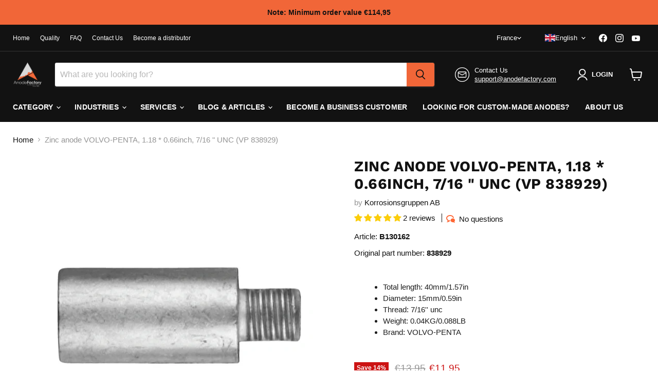

--- FILE ---
content_type: text/html; charset=utf-8
request_url: https://www.anodefactory.fr/en/products/zinkanod-propp-volvo-penta-30-17mm-7-16unc-vp838929
body_size: 71324
content:
<!doctype html>
<html class="no-js no-touch" lang="en">
  <head>

    
<!-- Google tag (gtag.js) -->
<script async src="https://www.googletagmanager.com/gtag/js?id=AW-10845307020"></script>
<script>
  window.dataLayer = window.dataLayer || [];
  function gtag(){dataLayer.push(arguments);}
  gtag('js', new Date());

  gtag('config', 'AW-10845307020');
</script>
<!-- Google Tag Manager -->
<script>(function(w,d,s,l,i){w[l]=w[l]||[];w[l].push({'gtm.start':
new Date().getTime(),event:'gtm.js'});var f=d.getElementsByTagName(s)[0],
j=d.createElement(s),dl=l!='dataLayer'?'&l='+l:'';j.async=true;j.src=
'https://www.googletagmanager.com/gtm.js?id='+i+dl;f.parentNode.insertBefore(j,f);
})(window,document,'script','dataLayer','GTM-MSFD5XTB');</script>
<!-- End Google Tag Manager -->

<meta name="google-site-verification" content="mukeRBkT13K8bdv9uzt4XFQyAnGQ_VOibQ4h66qbtbA" />
<meta name="google-site-verification" content="DKyWv_uakO2Em5BBi-TLcH6ccpnAUta8uGYiKKjzpUU" />
<meta name="google-site-verification" content="oQGv0Nb0AnKRXvNBJ8W0_whxGn1S_Pfw0BqcWzBgg8Q" />   
<meta name="google-site-verification" content="_QzwcUvgTOw5fl8Y2Z02IKotcPuWZFV_EyFizXWAWwM" />
<meta name="google-site-verification" content="upCuGj50c4H2PBAv4lxnp3Rb1bAjwoMkcaqybBimGBQ" />
<meta name="google-site-verification" content="8aIu1ayAM6H-TPZ6FO5EGSTVoevuud7bHKfV_-yV1Zw" />
<meta name="google-site-verification" content="EANrUpLmrf531NTLrvHFVZiJrSXAqdJzAhDTN9lzl2g" />
<meta name="google-site-verification" content="H__mIxVih5lgoMHBe_dYxygTidNE87GpC2nnNpsQxnM" />
<meta name="google-site-verification" content="Ckvrn877TgoiJQVqmddLjrrhLcwF-6UAWDs6wR4iNeg" />
<meta name="google-site-verification" content="0PqSd25lLcC5wQIIUE9iHAiwGtIm73oLnvu2wTJWGbY" />
<meta name="google-site-verification" content="SmhLQwfVCk1kDEsuhXUNDC4elcIAdVQhjMip4-hSnyo" />
<meta name="google-site-verification" content="8gXocVQXJGO55Pyq5JimTzMiCyYfrxWgmdd68VXl8Fs" />
<meta name="google-site-verification" content="d062k4adTp_OHhugpSK8tuDV_hfXoxpuSL_szEtyR2I" />
<meta name="google-site-verification" content="9X8M7dWykejFIg0ThwwjzaFs_foCvUEQsY7zqE4xJX4" />
<meta name="google-site-verification" content="xDgSZUtgoHkd9qf2WLLZPmv2WWzwf06GfS86MYG_VE0" />
<meta name="google-site-verification" content="YL7nIetYQxqUiEEnkpcxVzPUUBbXl9A_2KVQjSdJD6Q" />
<meta name="google-site-verification" content="5uG0aa5RYnUtBbRcNYoiXhhXwmY-K81O6pp_8p_sj6Q" />
  <script>
    window.Store = window.Store || {};
    window.Store.id = 51509559477;
  </script>
    <meta charset="utf-8">
    <meta http-equiv="x-ua-compatible" content="IE=edge">

    <link rel="preconnect" href="https://cdn.shopify.com">
    <link rel="preconnect" href="https://fonts.shopifycdn.com">
    <link rel="preconnect" href="https://v.shopify.com">
    <link rel="preconnect" href="https://cdn.shopifycloud.com">

    <title>Zinc anode PROPP VOLVO-PENTA, 30*17mm, 7/16 &quot;UNC (VP 838929), B130162 — AnodeFactory</title>

    
      <meta name="description" content="Zinc anode PROPP VOLVO-PENTA, 30*17mm, 7/16 &quot;UNC (VP838929) Suitable for:Volvo Penta. Original codes:838929, Part number: B130162, Material: Zinc, Boat type: Powerboat, Inboard. Product specification: 0.04KG/0.08LB, 15mm/0.59in Ø, 30mm/1.18in,10mm/0.39in. 7/16&#39;&#39; unc M8 anode only">
    

    
  <link rel="shortcut icon" href="//www.anodefactory.fr/cdn/shop/files/AnodeFactory2-02_19f1181e-3306-4063-aecb-af306ae10694_32x32.png?v=1673532117" type="image/png">


    
      <link rel="canonical" href="https://www.anodefactory.fr/en/products/zinkanod-propp-volvo-penta-30-17mm-7-16unc-vp838929" />
    

    <meta name="viewport" content="width=device-width">

    
    















<meta property="og:site_name" content="AnodeFactory">
<meta property="og:url" content="https://www.anodefactory.fr/en/products/zinkanod-propp-volvo-penta-30-17mm-7-16unc-vp838929">
<meta property="og:title" content="Zinc anode VOLVO-PENTA, 1.18 * 0.66inch, 7/16 &quot; UNC (VP 838929)">
<meta property="og:type" content="website">
<meta property="og:description" content="Zinc anode PROPP VOLVO-PENTA, 30*17mm, 7/16 &quot;UNC (VP838929) Suitable for:Volvo Penta. Original codes:838929, Part number: B130162, Material: Zinc, Boat type: Powerboat, Inboard. Product specification: 0.04KG/0.08LB, 15mm/0.59in Ø, 30mm/1.18in,10mm/0.39in. 7/16&#39;&#39; unc M8 anode only">




    
    
    

    
    
    <meta
      property="og:image"
      content="https://www.anodefactory.fr/cdn/shop/products/00714_1200x1200.png?v=1628752442"
    />
    <meta
      property="og:image:secure_url"
      content="https://www.anodefactory.fr/cdn/shop/products/00714_1200x1200.png?v=1628752442"
    />
    <meta property="og:image:width" content="1200" />
    <meta property="og:image:height" content="1200" />
    
    
    <meta property="og:image:alt" content="Zinkanod PROPP VOLVO-PENTA, 30*17mm, 7/16"UNC (VP838929), B130162, Sidan - AnodeFactory" />
  
















<meta name="twitter:title" content="Zinc anode PROPP VOLVO-PENTA, 30*17mm, 7/16 &quot;UNC (VP 838929), B130162">
<meta name="twitter:description" content="Zinc anode PROPP VOLVO-PENTA, 30*17mm, 7/16 &quot;UNC (VP838929) Suitable for:Volvo Penta. Original codes:838929, Part number: B130162, Material: Zinc, Boat type: Powerboat, Inboard. Product specification: 0.04KG/0.08LB, 15mm/0.59in Ø, 30mm/1.18in,10mm/0.39in. 7/16&#39;&#39; unc M8 anode only">


    
    
    
      
      
      <meta name="twitter:card" content="summary">
    
    
    <meta
      property="twitter:image"
      content="https://www.anodefactory.fr/cdn/shop/products/00714_1200x1200_crop_center.png?v=1628752442"
    />
    <meta property="twitter:image:width" content="1200" />
    <meta property="twitter:image:height" content="1200" />
    
    
    <meta property="twitter:image:alt" content="Zinkanod PROPP VOLVO-PENTA, 30*17mm, 7/16&quot;UNC (VP838929), B130162, Sidan - AnodeFactory" />
  



    <link rel="preload" href="" as="font" crossorigin="anonymous">
    <link rel="preload" as="style" href="//www.anodefactory.fr/cdn/shop/t/71/assets/theme.css?v=94237072332110374031759343276">

    <script>window.performance && window.performance.mark && window.performance.mark('shopify.content_for_header.start');</script><meta name="google-site-verification" content="QeBtXzkmPa3_YwbIASzqwwkYup4a7HiMjvgsot96EMw">
<meta name="google-site-verification" content="GXS4Jgk2xVg4ovyL3-ep0I-Phqo2oy6CZbTqkD7WrBA">
<meta name="google-site-verification" content="CSaZ53l207rvvM5lbwr7vRKGdQc-KSKwGDRyYhO69DA">
<meta id="shopify-digital-wallet" name="shopify-digital-wallet" content="/51509559477/digital_wallets/dialog">
<meta name="shopify-checkout-api-token" content="9dc5ccbeac6aaef6fa7f7d25cd6593ad">
<meta id="in-context-paypal-metadata" data-shop-id="51509559477" data-venmo-supported="false" data-environment="production" data-locale="en_US" data-paypal-v4="true" data-currency="EUR">
<link rel="alternate" hreflang="x-default" href="https://www.anodefactory.se/products/zinkanod-propp-volvo-penta-30-17mm-7-16unc-vp838929">
<link rel="alternate" hreflang="sv" href="https://www.anodefactory.se/products/zinkanod-propp-volvo-penta-30-17mm-7-16unc-vp838929">
<link rel="alternate" hreflang="en" href="https://www.anodefactory.se/en/products/zinkanod-propp-volvo-penta-30-17mm-7-16unc-vp838929">
<link rel="alternate" hreflang="de-DE" href="https://www.anodefactory.de/products/zinkanod-propp-volvo-penta-30-17mm-7-16unc-vp838929">
<link rel="alternate" hreflang="en-DE" href="https://www.anodefactory.de/en/products/zinkanod-propp-volvo-penta-30-17mm-7-16unc-vp838929">
<link rel="alternate" hreflang="it-IT" href="https://www.anodefactory.it/products/zinkanod-propp-volvo-penta-30-17mm-7-16unc-vp838929">
<link rel="alternate" hreflang="en-IT" href="https://www.anodefactory.it/en/products/zinkanod-propp-volvo-penta-30-17mm-7-16unc-vp838929">
<link rel="alternate" hreflang="es-ES" href="https://www.anodefactory.es/products/zinkanod-propp-volvo-penta-30-17mm-7-16unc-vp838929">
<link rel="alternate" hreflang="en-ES" href="https://www.anodefactory.es/en/products/zinkanod-propp-volvo-penta-30-17mm-7-16unc-vp838929">
<link rel="alternate" hreflang="fr-FR" href="https://www.anodefactory.fr/products/zinkanod-propp-volvo-penta-30-17mm-7-16unc-vp838929">
<link rel="alternate" hreflang="en-FR" href="https://www.anodefactory.fr/en/products/zinkanod-propp-volvo-penta-30-17mm-7-16unc-vp838929">
<link rel="alternate" hreflang="en-DZ" href="https://www.anodefactory.com/products/zinkanod-propp-volvo-penta-30-17mm-7-16unc-vp838929">
<link rel="alternate" hreflang="ar-DZ" href="https://www.anodefactory.com/ar/products/zinkanod-propp-volvo-penta-30-17mm-7-16unc-vp838929">
<link rel="alternate" hreflang="fr-DZ" href="https://www.anodefactory.com/fr/products/zinkanod-propp-volvo-penta-30-17mm-7-16unc-vp838929">
<link rel="alternate" hreflang="es-DZ" href="https://www.anodefactory.com/es/products/zinkanod-propp-volvo-penta-30-17mm-7-16unc-vp838929">
<link rel="alternate" hreflang="en-AO" href="https://www.anodefactory.com/products/zinkanod-propp-volvo-penta-30-17mm-7-16unc-vp838929">
<link rel="alternate" hreflang="ar-AO" href="https://www.anodefactory.com/ar/products/zinkanod-propp-volvo-penta-30-17mm-7-16unc-vp838929">
<link rel="alternate" hreflang="fr-AO" href="https://www.anodefactory.com/fr/products/zinkanod-propp-volvo-penta-30-17mm-7-16unc-vp838929">
<link rel="alternate" hreflang="es-AO" href="https://www.anodefactory.com/es/products/zinkanod-propp-volvo-penta-30-17mm-7-16unc-vp838929">
<link rel="alternate" hreflang="en-AC" href="https://www.anodefactory.com/products/zinkanod-propp-volvo-penta-30-17mm-7-16unc-vp838929">
<link rel="alternate" hreflang="ar-AC" href="https://www.anodefactory.com/ar/products/zinkanod-propp-volvo-penta-30-17mm-7-16unc-vp838929">
<link rel="alternate" hreflang="fr-AC" href="https://www.anodefactory.com/fr/products/zinkanod-propp-volvo-penta-30-17mm-7-16unc-vp838929">
<link rel="alternate" hreflang="es-AC" href="https://www.anodefactory.com/es/products/zinkanod-propp-volvo-penta-30-17mm-7-16unc-vp838929">
<link rel="alternate" hreflang="en-BJ" href="https://www.anodefactory.com/products/zinkanod-propp-volvo-penta-30-17mm-7-16unc-vp838929">
<link rel="alternate" hreflang="ar-BJ" href="https://www.anodefactory.com/ar/products/zinkanod-propp-volvo-penta-30-17mm-7-16unc-vp838929">
<link rel="alternate" hreflang="fr-BJ" href="https://www.anodefactory.com/fr/products/zinkanod-propp-volvo-penta-30-17mm-7-16unc-vp838929">
<link rel="alternate" hreflang="es-BJ" href="https://www.anodefactory.com/es/products/zinkanod-propp-volvo-penta-30-17mm-7-16unc-vp838929">
<link rel="alternate" hreflang="en-BW" href="https://www.anodefactory.com/products/zinkanod-propp-volvo-penta-30-17mm-7-16unc-vp838929">
<link rel="alternate" hreflang="ar-BW" href="https://www.anodefactory.com/ar/products/zinkanod-propp-volvo-penta-30-17mm-7-16unc-vp838929">
<link rel="alternate" hreflang="fr-BW" href="https://www.anodefactory.com/fr/products/zinkanod-propp-volvo-penta-30-17mm-7-16unc-vp838929">
<link rel="alternate" hreflang="es-BW" href="https://www.anodefactory.com/es/products/zinkanod-propp-volvo-penta-30-17mm-7-16unc-vp838929">
<link rel="alternate" hreflang="en-BF" href="https://www.anodefactory.com/products/zinkanod-propp-volvo-penta-30-17mm-7-16unc-vp838929">
<link rel="alternate" hreflang="ar-BF" href="https://www.anodefactory.com/ar/products/zinkanod-propp-volvo-penta-30-17mm-7-16unc-vp838929">
<link rel="alternate" hreflang="fr-BF" href="https://www.anodefactory.com/fr/products/zinkanod-propp-volvo-penta-30-17mm-7-16unc-vp838929">
<link rel="alternate" hreflang="es-BF" href="https://www.anodefactory.com/es/products/zinkanod-propp-volvo-penta-30-17mm-7-16unc-vp838929">
<link rel="alternate" hreflang="en-BI" href="https://www.anodefactory.com/products/zinkanod-propp-volvo-penta-30-17mm-7-16unc-vp838929">
<link rel="alternate" hreflang="ar-BI" href="https://www.anodefactory.com/ar/products/zinkanod-propp-volvo-penta-30-17mm-7-16unc-vp838929">
<link rel="alternate" hreflang="fr-BI" href="https://www.anodefactory.com/fr/products/zinkanod-propp-volvo-penta-30-17mm-7-16unc-vp838929">
<link rel="alternate" hreflang="es-BI" href="https://www.anodefactory.com/es/products/zinkanod-propp-volvo-penta-30-17mm-7-16unc-vp838929">
<link rel="alternate" hreflang="en-CM" href="https://www.anodefactory.com/products/zinkanod-propp-volvo-penta-30-17mm-7-16unc-vp838929">
<link rel="alternate" hreflang="ar-CM" href="https://www.anodefactory.com/ar/products/zinkanod-propp-volvo-penta-30-17mm-7-16unc-vp838929">
<link rel="alternate" hreflang="fr-CM" href="https://www.anodefactory.com/fr/products/zinkanod-propp-volvo-penta-30-17mm-7-16unc-vp838929">
<link rel="alternate" hreflang="es-CM" href="https://www.anodefactory.com/es/products/zinkanod-propp-volvo-penta-30-17mm-7-16unc-vp838929">
<link rel="alternate" hreflang="en-CV" href="https://www.anodefactory.com/products/zinkanod-propp-volvo-penta-30-17mm-7-16unc-vp838929">
<link rel="alternate" hreflang="ar-CV" href="https://www.anodefactory.com/ar/products/zinkanod-propp-volvo-penta-30-17mm-7-16unc-vp838929">
<link rel="alternate" hreflang="fr-CV" href="https://www.anodefactory.com/fr/products/zinkanod-propp-volvo-penta-30-17mm-7-16unc-vp838929">
<link rel="alternate" hreflang="es-CV" href="https://www.anodefactory.com/es/products/zinkanod-propp-volvo-penta-30-17mm-7-16unc-vp838929">
<link rel="alternate" hreflang="en-CF" href="https://www.anodefactory.com/products/zinkanod-propp-volvo-penta-30-17mm-7-16unc-vp838929">
<link rel="alternate" hreflang="ar-CF" href="https://www.anodefactory.com/ar/products/zinkanod-propp-volvo-penta-30-17mm-7-16unc-vp838929">
<link rel="alternate" hreflang="fr-CF" href="https://www.anodefactory.com/fr/products/zinkanod-propp-volvo-penta-30-17mm-7-16unc-vp838929">
<link rel="alternate" hreflang="es-CF" href="https://www.anodefactory.com/es/products/zinkanod-propp-volvo-penta-30-17mm-7-16unc-vp838929">
<link rel="alternate" hreflang="en-TD" href="https://www.anodefactory.com/products/zinkanod-propp-volvo-penta-30-17mm-7-16unc-vp838929">
<link rel="alternate" hreflang="ar-TD" href="https://www.anodefactory.com/ar/products/zinkanod-propp-volvo-penta-30-17mm-7-16unc-vp838929">
<link rel="alternate" hreflang="fr-TD" href="https://www.anodefactory.com/fr/products/zinkanod-propp-volvo-penta-30-17mm-7-16unc-vp838929">
<link rel="alternate" hreflang="es-TD" href="https://www.anodefactory.com/es/products/zinkanod-propp-volvo-penta-30-17mm-7-16unc-vp838929">
<link rel="alternate" hreflang="en-KM" href="https://www.anodefactory.com/products/zinkanod-propp-volvo-penta-30-17mm-7-16unc-vp838929">
<link rel="alternate" hreflang="ar-KM" href="https://www.anodefactory.com/ar/products/zinkanod-propp-volvo-penta-30-17mm-7-16unc-vp838929">
<link rel="alternate" hreflang="fr-KM" href="https://www.anodefactory.com/fr/products/zinkanod-propp-volvo-penta-30-17mm-7-16unc-vp838929">
<link rel="alternate" hreflang="es-KM" href="https://www.anodefactory.com/es/products/zinkanod-propp-volvo-penta-30-17mm-7-16unc-vp838929">
<link rel="alternate" hreflang="en-CG" href="https://www.anodefactory.com/products/zinkanod-propp-volvo-penta-30-17mm-7-16unc-vp838929">
<link rel="alternate" hreflang="ar-CG" href="https://www.anodefactory.com/ar/products/zinkanod-propp-volvo-penta-30-17mm-7-16unc-vp838929">
<link rel="alternate" hreflang="fr-CG" href="https://www.anodefactory.com/fr/products/zinkanod-propp-volvo-penta-30-17mm-7-16unc-vp838929">
<link rel="alternate" hreflang="es-CG" href="https://www.anodefactory.com/es/products/zinkanod-propp-volvo-penta-30-17mm-7-16unc-vp838929">
<link rel="alternate" hreflang="en-CD" href="https://www.anodefactory.com/products/zinkanod-propp-volvo-penta-30-17mm-7-16unc-vp838929">
<link rel="alternate" hreflang="ar-CD" href="https://www.anodefactory.com/ar/products/zinkanod-propp-volvo-penta-30-17mm-7-16unc-vp838929">
<link rel="alternate" hreflang="fr-CD" href="https://www.anodefactory.com/fr/products/zinkanod-propp-volvo-penta-30-17mm-7-16unc-vp838929">
<link rel="alternate" hreflang="es-CD" href="https://www.anodefactory.com/es/products/zinkanod-propp-volvo-penta-30-17mm-7-16unc-vp838929">
<link rel="alternate" hreflang="en-CI" href="https://www.anodefactory.com/products/zinkanod-propp-volvo-penta-30-17mm-7-16unc-vp838929">
<link rel="alternate" hreflang="ar-CI" href="https://www.anodefactory.com/ar/products/zinkanod-propp-volvo-penta-30-17mm-7-16unc-vp838929">
<link rel="alternate" hreflang="fr-CI" href="https://www.anodefactory.com/fr/products/zinkanod-propp-volvo-penta-30-17mm-7-16unc-vp838929">
<link rel="alternate" hreflang="es-CI" href="https://www.anodefactory.com/es/products/zinkanod-propp-volvo-penta-30-17mm-7-16unc-vp838929">
<link rel="alternate" hreflang="en-DJ" href="https://www.anodefactory.com/products/zinkanod-propp-volvo-penta-30-17mm-7-16unc-vp838929">
<link rel="alternate" hreflang="ar-DJ" href="https://www.anodefactory.com/ar/products/zinkanod-propp-volvo-penta-30-17mm-7-16unc-vp838929">
<link rel="alternate" hreflang="fr-DJ" href="https://www.anodefactory.com/fr/products/zinkanod-propp-volvo-penta-30-17mm-7-16unc-vp838929">
<link rel="alternate" hreflang="es-DJ" href="https://www.anodefactory.com/es/products/zinkanod-propp-volvo-penta-30-17mm-7-16unc-vp838929">
<link rel="alternate" hreflang="en-EG" href="https://www.anodefactory.com/products/zinkanod-propp-volvo-penta-30-17mm-7-16unc-vp838929">
<link rel="alternate" hreflang="ar-EG" href="https://www.anodefactory.com/ar/products/zinkanod-propp-volvo-penta-30-17mm-7-16unc-vp838929">
<link rel="alternate" hreflang="fr-EG" href="https://www.anodefactory.com/fr/products/zinkanod-propp-volvo-penta-30-17mm-7-16unc-vp838929">
<link rel="alternate" hreflang="es-EG" href="https://www.anodefactory.com/es/products/zinkanod-propp-volvo-penta-30-17mm-7-16unc-vp838929">
<link rel="alternate" hreflang="en-GQ" href="https://www.anodefactory.com/products/zinkanod-propp-volvo-penta-30-17mm-7-16unc-vp838929">
<link rel="alternate" hreflang="ar-GQ" href="https://www.anodefactory.com/ar/products/zinkanod-propp-volvo-penta-30-17mm-7-16unc-vp838929">
<link rel="alternate" hreflang="fr-GQ" href="https://www.anodefactory.com/fr/products/zinkanod-propp-volvo-penta-30-17mm-7-16unc-vp838929">
<link rel="alternate" hreflang="es-GQ" href="https://www.anodefactory.com/es/products/zinkanod-propp-volvo-penta-30-17mm-7-16unc-vp838929">
<link rel="alternate" hreflang="en-ER" href="https://www.anodefactory.com/products/zinkanod-propp-volvo-penta-30-17mm-7-16unc-vp838929">
<link rel="alternate" hreflang="ar-ER" href="https://www.anodefactory.com/ar/products/zinkanod-propp-volvo-penta-30-17mm-7-16unc-vp838929">
<link rel="alternate" hreflang="fr-ER" href="https://www.anodefactory.com/fr/products/zinkanod-propp-volvo-penta-30-17mm-7-16unc-vp838929">
<link rel="alternate" hreflang="es-ER" href="https://www.anodefactory.com/es/products/zinkanod-propp-volvo-penta-30-17mm-7-16unc-vp838929">
<link rel="alternate" hreflang="en-SZ" href="https://www.anodefactory.com/products/zinkanod-propp-volvo-penta-30-17mm-7-16unc-vp838929">
<link rel="alternate" hreflang="ar-SZ" href="https://www.anodefactory.com/ar/products/zinkanod-propp-volvo-penta-30-17mm-7-16unc-vp838929">
<link rel="alternate" hreflang="fr-SZ" href="https://www.anodefactory.com/fr/products/zinkanod-propp-volvo-penta-30-17mm-7-16unc-vp838929">
<link rel="alternate" hreflang="es-SZ" href="https://www.anodefactory.com/es/products/zinkanod-propp-volvo-penta-30-17mm-7-16unc-vp838929">
<link rel="alternate" hreflang="en-ET" href="https://www.anodefactory.com/products/zinkanod-propp-volvo-penta-30-17mm-7-16unc-vp838929">
<link rel="alternate" hreflang="ar-ET" href="https://www.anodefactory.com/ar/products/zinkanod-propp-volvo-penta-30-17mm-7-16unc-vp838929">
<link rel="alternate" hreflang="fr-ET" href="https://www.anodefactory.com/fr/products/zinkanod-propp-volvo-penta-30-17mm-7-16unc-vp838929">
<link rel="alternate" hreflang="es-ET" href="https://www.anodefactory.com/es/products/zinkanod-propp-volvo-penta-30-17mm-7-16unc-vp838929">
<link rel="alternate" hreflang="en-GA" href="https://www.anodefactory.com/products/zinkanod-propp-volvo-penta-30-17mm-7-16unc-vp838929">
<link rel="alternate" hreflang="ar-GA" href="https://www.anodefactory.com/ar/products/zinkanod-propp-volvo-penta-30-17mm-7-16unc-vp838929">
<link rel="alternate" hreflang="fr-GA" href="https://www.anodefactory.com/fr/products/zinkanod-propp-volvo-penta-30-17mm-7-16unc-vp838929">
<link rel="alternate" hreflang="es-GA" href="https://www.anodefactory.com/es/products/zinkanod-propp-volvo-penta-30-17mm-7-16unc-vp838929">
<link rel="alternate" hreflang="en-GM" href="https://www.anodefactory.com/products/zinkanod-propp-volvo-penta-30-17mm-7-16unc-vp838929">
<link rel="alternate" hreflang="ar-GM" href="https://www.anodefactory.com/ar/products/zinkanod-propp-volvo-penta-30-17mm-7-16unc-vp838929">
<link rel="alternate" hreflang="fr-GM" href="https://www.anodefactory.com/fr/products/zinkanod-propp-volvo-penta-30-17mm-7-16unc-vp838929">
<link rel="alternate" hreflang="es-GM" href="https://www.anodefactory.com/es/products/zinkanod-propp-volvo-penta-30-17mm-7-16unc-vp838929">
<link rel="alternate" hreflang="en-GH" href="https://www.anodefactory.com/products/zinkanod-propp-volvo-penta-30-17mm-7-16unc-vp838929">
<link rel="alternate" hreflang="ar-GH" href="https://www.anodefactory.com/ar/products/zinkanod-propp-volvo-penta-30-17mm-7-16unc-vp838929">
<link rel="alternate" hreflang="fr-GH" href="https://www.anodefactory.com/fr/products/zinkanod-propp-volvo-penta-30-17mm-7-16unc-vp838929">
<link rel="alternate" hreflang="es-GH" href="https://www.anodefactory.com/es/products/zinkanod-propp-volvo-penta-30-17mm-7-16unc-vp838929">
<link rel="alternate" hreflang="en-GN" href="https://www.anodefactory.com/products/zinkanod-propp-volvo-penta-30-17mm-7-16unc-vp838929">
<link rel="alternate" hreflang="ar-GN" href="https://www.anodefactory.com/ar/products/zinkanod-propp-volvo-penta-30-17mm-7-16unc-vp838929">
<link rel="alternate" hreflang="fr-GN" href="https://www.anodefactory.com/fr/products/zinkanod-propp-volvo-penta-30-17mm-7-16unc-vp838929">
<link rel="alternate" hreflang="es-GN" href="https://www.anodefactory.com/es/products/zinkanod-propp-volvo-penta-30-17mm-7-16unc-vp838929">
<link rel="alternate" hreflang="en-GW" href="https://www.anodefactory.com/products/zinkanod-propp-volvo-penta-30-17mm-7-16unc-vp838929">
<link rel="alternate" hreflang="ar-GW" href="https://www.anodefactory.com/ar/products/zinkanod-propp-volvo-penta-30-17mm-7-16unc-vp838929">
<link rel="alternate" hreflang="fr-GW" href="https://www.anodefactory.com/fr/products/zinkanod-propp-volvo-penta-30-17mm-7-16unc-vp838929">
<link rel="alternate" hreflang="es-GW" href="https://www.anodefactory.com/es/products/zinkanod-propp-volvo-penta-30-17mm-7-16unc-vp838929">
<link rel="alternate" hreflang="en-KE" href="https://www.anodefactory.com/products/zinkanod-propp-volvo-penta-30-17mm-7-16unc-vp838929">
<link rel="alternate" hreflang="ar-KE" href="https://www.anodefactory.com/ar/products/zinkanod-propp-volvo-penta-30-17mm-7-16unc-vp838929">
<link rel="alternate" hreflang="fr-KE" href="https://www.anodefactory.com/fr/products/zinkanod-propp-volvo-penta-30-17mm-7-16unc-vp838929">
<link rel="alternate" hreflang="es-KE" href="https://www.anodefactory.com/es/products/zinkanod-propp-volvo-penta-30-17mm-7-16unc-vp838929">
<link rel="alternate" hreflang="en-LS" href="https://www.anodefactory.com/products/zinkanod-propp-volvo-penta-30-17mm-7-16unc-vp838929">
<link rel="alternate" hreflang="ar-LS" href="https://www.anodefactory.com/ar/products/zinkanod-propp-volvo-penta-30-17mm-7-16unc-vp838929">
<link rel="alternate" hreflang="fr-LS" href="https://www.anodefactory.com/fr/products/zinkanod-propp-volvo-penta-30-17mm-7-16unc-vp838929">
<link rel="alternate" hreflang="es-LS" href="https://www.anodefactory.com/es/products/zinkanod-propp-volvo-penta-30-17mm-7-16unc-vp838929">
<link rel="alternate" hreflang="en-LR" href="https://www.anodefactory.com/products/zinkanod-propp-volvo-penta-30-17mm-7-16unc-vp838929">
<link rel="alternate" hreflang="ar-LR" href="https://www.anodefactory.com/ar/products/zinkanod-propp-volvo-penta-30-17mm-7-16unc-vp838929">
<link rel="alternate" hreflang="fr-LR" href="https://www.anodefactory.com/fr/products/zinkanod-propp-volvo-penta-30-17mm-7-16unc-vp838929">
<link rel="alternate" hreflang="es-LR" href="https://www.anodefactory.com/es/products/zinkanod-propp-volvo-penta-30-17mm-7-16unc-vp838929">
<link rel="alternate" hreflang="en-LY" href="https://www.anodefactory.com/products/zinkanod-propp-volvo-penta-30-17mm-7-16unc-vp838929">
<link rel="alternate" hreflang="ar-LY" href="https://www.anodefactory.com/ar/products/zinkanod-propp-volvo-penta-30-17mm-7-16unc-vp838929">
<link rel="alternate" hreflang="fr-LY" href="https://www.anodefactory.com/fr/products/zinkanod-propp-volvo-penta-30-17mm-7-16unc-vp838929">
<link rel="alternate" hreflang="es-LY" href="https://www.anodefactory.com/es/products/zinkanod-propp-volvo-penta-30-17mm-7-16unc-vp838929">
<link rel="alternate" hreflang="en-MG" href="https://www.anodefactory.com/products/zinkanod-propp-volvo-penta-30-17mm-7-16unc-vp838929">
<link rel="alternate" hreflang="ar-MG" href="https://www.anodefactory.com/ar/products/zinkanod-propp-volvo-penta-30-17mm-7-16unc-vp838929">
<link rel="alternate" hreflang="fr-MG" href="https://www.anodefactory.com/fr/products/zinkanod-propp-volvo-penta-30-17mm-7-16unc-vp838929">
<link rel="alternate" hreflang="es-MG" href="https://www.anodefactory.com/es/products/zinkanod-propp-volvo-penta-30-17mm-7-16unc-vp838929">
<link rel="alternate" hreflang="en-MW" href="https://www.anodefactory.com/products/zinkanod-propp-volvo-penta-30-17mm-7-16unc-vp838929">
<link rel="alternate" hreflang="ar-MW" href="https://www.anodefactory.com/ar/products/zinkanod-propp-volvo-penta-30-17mm-7-16unc-vp838929">
<link rel="alternate" hreflang="fr-MW" href="https://www.anodefactory.com/fr/products/zinkanod-propp-volvo-penta-30-17mm-7-16unc-vp838929">
<link rel="alternate" hreflang="es-MW" href="https://www.anodefactory.com/es/products/zinkanod-propp-volvo-penta-30-17mm-7-16unc-vp838929">
<link rel="alternate" hreflang="en-ML" href="https://www.anodefactory.com/products/zinkanod-propp-volvo-penta-30-17mm-7-16unc-vp838929">
<link rel="alternate" hreflang="ar-ML" href="https://www.anodefactory.com/ar/products/zinkanod-propp-volvo-penta-30-17mm-7-16unc-vp838929">
<link rel="alternate" hreflang="fr-ML" href="https://www.anodefactory.com/fr/products/zinkanod-propp-volvo-penta-30-17mm-7-16unc-vp838929">
<link rel="alternate" hreflang="es-ML" href="https://www.anodefactory.com/es/products/zinkanod-propp-volvo-penta-30-17mm-7-16unc-vp838929">
<link rel="alternate" hreflang="en-MR" href="https://www.anodefactory.com/products/zinkanod-propp-volvo-penta-30-17mm-7-16unc-vp838929">
<link rel="alternate" hreflang="ar-MR" href="https://www.anodefactory.com/ar/products/zinkanod-propp-volvo-penta-30-17mm-7-16unc-vp838929">
<link rel="alternate" hreflang="fr-MR" href="https://www.anodefactory.com/fr/products/zinkanod-propp-volvo-penta-30-17mm-7-16unc-vp838929">
<link rel="alternate" hreflang="es-MR" href="https://www.anodefactory.com/es/products/zinkanod-propp-volvo-penta-30-17mm-7-16unc-vp838929">
<link rel="alternate" hreflang="en-MU" href="https://www.anodefactory.com/products/zinkanod-propp-volvo-penta-30-17mm-7-16unc-vp838929">
<link rel="alternate" hreflang="ar-MU" href="https://www.anodefactory.com/ar/products/zinkanod-propp-volvo-penta-30-17mm-7-16unc-vp838929">
<link rel="alternate" hreflang="fr-MU" href="https://www.anodefactory.com/fr/products/zinkanod-propp-volvo-penta-30-17mm-7-16unc-vp838929">
<link rel="alternate" hreflang="es-MU" href="https://www.anodefactory.com/es/products/zinkanod-propp-volvo-penta-30-17mm-7-16unc-vp838929">
<link rel="alternate" hreflang="en-MA" href="https://www.anodefactory.com/products/zinkanod-propp-volvo-penta-30-17mm-7-16unc-vp838929">
<link rel="alternate" hreflang="ar-MA" href="https://www.anodefactory.com/ar/products/zinkanod-propp-volvo-penta-30-17mm-7-16unc-vp838929">
<link rel="alternate" hreflang="fr-MA" href="https://www.anodefactory.com/fr/products/zinkanod-propp-volvo-penta-30-17mm-7-16unc-vp838929">
<link rel="alternate" hreflang="es-MA" href="https://www.anodefactory.com/es/products/zinkanod-propp-volvo-penta-30-17mm-7-16unc-vp838929">
<link rel="alternate" hreflang="en-MZ" href="https://www.anodefactory.com/products/zinkanod-propp-volvo-penta-30-17mm-7-16unc-vp838929">
<link rel="alternate" hreflang="ar-MZ" href="https://www.anodefactory.com/ar/products/zinkanod-propp-volvo-penta-30-17mm-7-16unc-vp838929">
<link rel="alternate" hreflang="fr-MZ" href="https://www.anodefactory.com/fr/products/zinkanod-propp-volvo-penta-30-17mm-7-16unc-vp838929">
<link rel="alternate" hreflang="es-MZ" href="https://www.anodefactory.com/es/products/zinkanod-propp-volvo-penta-30-17mm-7-16unc-vp838929">
<link rel="alternate" hreflang="en-NA" href="https://www.anodefactory.com/products/zinkanod-propp-volvo-penta-30-17mm-7-16unc-vp838929">
<link rel="alternate" hreflang="ar-NA" href="https://www.anodefactory.com/ar/products/zinkanod-propp-volvo-penta-30-17mm-7-16unc-vp838929">
<link rel="alternate" hreflang="fr-NA" href="https://www.anodefactory.com/fr/products/zinkanod-propp-volvo-penta-30-17mm-7-16unc-vp838929">
<link rel="alternate" hreflang="es-NA" href="https://www.anodefactory.com/es/products/zinkanod-propp-volvo-penta-30-17mm-7-16unc-vp838929">
<link rel="alternate" hreflang="en-NE" href="https://www.anodefactory.com/products/zinkanod-propp-volvo-penta-30-17mm-7-16unc-vp838929">
<link rel="alternate" hreflang="ar-NE" href="https://www.anodefactory.com/ar/products/zinkanod-propp-volvo-penta-30-17mm-7-16unc-vp838929">
<link rel="alternate" hreflang="fr-NE" href="https://www.anodefactory.com/fr/products/zinkanod-propp-volvo-penta-30-17mm-7-16unc-vp838929">
<link rel="alternate" hreflang="es-NE" href="https://www.anodefactory.com/es/products/zinkanod-propp-volvo-penta-30-17mm-7-16unc-vp838929">
<link rel="alternate" hreflang="en-NG" href="https://www.anodefactory.com/products/zinkanod-propp-volvo-penta-30-17mm-7-16unc-vp838929">
<link rel="alternate" hreflang="ar-NG" href="https://www.anodefactory.com/ar/products/zinkanod-propp-volvo-penta-30-17mm-7-16unc-vp838929">
<link rel="alternate" hreflang="fr-NG" href="https://www.anodefactory.com/fr/products/zinkanod-propp-volvo-penta-30-17mm-7-16unc-vp838929">
<link rel="alternate" hreflang="es-NG" href="https://www.anodefactory.com/es/products/zinkanod-propp-volvo-penta-30-17mm-7-16unc-vp838929">
<link rel="alternate" hreflang="en-RW" href="https://www.anodefactory.com/products/zinkanod-propp-volvo-penta-30-17mm-7-16unc-vp838929">
<link rel="alternate" hreflang="ar-RW" href="https://www.anodefactory.com/ar/products/zinkanod-propp-volvo-penta-30-17mm-7-16unc-vp838929">
<link rel="alternate" hreflang="fr-RW" href="https://www.anodefactory.com/fr/products/zinkanod-propp-volvo-penta-30-17mm-7-16unc-vp838929">
<link rel="alternate" hreflang="es-RW" href="https://www.anodefactory.com/es/products/zinkanod-propp-volvo-penta-30-17mm-7-16unc-vp838929">
<link rel="alternate" hreflang="en-ST" href="https://www.anodefactory.com/products/zinkanod-propp-volvo-penta-30-17mm-7-16unc-vp838929">
<link rel="alternate" hreflang="ar-ST" href="https://www.anodefactory.com/ar/products/zinkanod-propp-volvo-penta-30-17mm-7-16unc-vp838929">
<link rel="alternate" hreflang="fr-ST" href="https://www.anodefactory.com/fr/products/zinkanod-propp-volvo-penta-30-17mm-7-16unc-vp838929">
<link rel="alternate" hreflang="es-ST" href="https://www.anodefactory.com/es/products/zinkanod-propp-volvo-penta-30-17mm-7-16unc-vp838929">
<link rel="alternate" hreflang="en-SN" href="https://www.anodefactory.com/products/zinkanod-propp-volvo-penta-30-17mm-7-16unc-vp838929">
<link rel="alternate" hreflang="ar-SN" href="https://www.anodefactory.com/ar/products/zinkanod-propp-volvo-penta-30-17mm-7-16unc-vp838929">
<link rel="alternate" hreflang="fr-SN" href="https://www.anodefactory.com/fr/products/zinkanod-propp-volvo-penta-30-17mm-7-16unc-vp838929">
<link rel="alternate" hreflang="es-SN" href="https://www.anodefactory.com/es/products/zinkanod-propp-volvo-penta-30-17mm-7-16unc-vp838929">
<link rel="alternate" hreflang="en-SC" href="https://www.anodefactory.com/products/zinkanod-propp-volvo-penta-30-17mm-7-16unc-vp838929">
<link rel="alternate" hreflang="ar-SC" href="https://www.anodefactory.com/ar/products/zinkanod-propp-volvo-penta-30-17mm-7-16unc-vp838929">
<link rel="alternate" hreflang="fr-SC" href="https://www.anodefactory.com/fr/products/zinkanod-propp-volvo-penta-30-17mm-7-16unc-vp838929">
<link rel="alternate" hreflang="es-SC" href="https://www.anodefactory.com/es/products/zinkanod-propp-volvo-penta-30-17mm-7-16unc-vp838929">
<link rel="alternate" hreflang="en-SL" href="https://www.anodefactory.com/products/zinkanod-propp-volvo-penta-30-17mm-7-16unc-vp838929">
<link rel="alternate" hreflang="ar-SL" href="https://www.anodefactory.com/ar/products/zinkanod-propp-volvo-penta-30-17mm-7-16unc-vp838929">
<link rel="alternate" hreflang="fr-SL" href="https://www.anodefactory.com/fr/products/zinkanod-propp-volvo-penta-30-17mm-7-16unc-vp838929">
<link rel="alternate" hreflang="es-SL" href="https://www.anodefactory.com/es/products/zinkanod-propp-volvo-penta-30-17mm-7-16unc-vp838929">
<link rel="alternate" hreflang="en-SO" href="https://www.anodefactory.com/products/zinkanod-propp-volvo-penta-30-17mm-7-16unc-vp838929">
<link rel="alternate" hreflang="ar-SO" href="https://www.anodefactory.com/ar/products/zinkanod-propp-volvo-penta-30-17mm-7-16unc-vp838929">
<link rel="alternate" hreflang="fr-SO" href="https://www.anodefactory.com/fr/products/zinkanod-propp-volvo-penta-30-17mm-7-16unc-vp838929">
<link rel="alternate" hreflang="es-SO" href="https://www.anodefactory.com/es/products/zinkanod-propp-volvo-penta-30-17mm-7-16unc-vp838929">
<link rel="alternate" hreflang="en-ZA" href="https://www.anodefactory.com/products/zinkanod-propp-volvo-penta-30-17mm-7-16unc-vp838929">
<link rel="alternate" hreflang="ar-ZA" href="https://www.anodefactory.com/ar/products/zinkanod-propp-volvo-penta-30-17mm-7-16unc-vp838929">
<link rel="alternate" hreflang="fr-ZA" href="https://www.anodefactory.com/fr/products/zinkanod-propp-volvo-penta-30-17mm-7-16unc-vp838929">
<link rel="alternate" hreflang="es-ZA" href="https://www.anodefactory.com/es/products/zinkanod-propp-volvo-penta-30-17mm-7-16unc-vp838929">
<link rel="alternate" hreflang="en-SS" href="https://www.anodefactory.com/products/zinkanod-propp-volvo-penta-30-17mm-7-16unc-vp838929">
<link rel="alternate" hreflang="ar-SS" href="https://www.anodefactory.com/ar/products/zinkanod-propp-volvo-penta-30-17mm-7-16unc-vp838929">
<link rel="alternate" hreflang="fr-SS" href="https://www.anodefactory.com/fr/products/zinkanod-propp-volvo-penta-30-17mm-7-16unc-vp838929">
<link rel="alternate" hreflang="es-SS" href="https://www.anodefactory.com/es/products/zinkanod-propp-volvo-penta-30-17mm-7-16unc-vp838929">
<link rel="alternate" hreflang="en-SH" href="https://www.anodefactory.com/products/zinkanod-propp-volvo-penta-30-17mm-7-16unc-vp838929">
<link rel="alternate" hreflang="ar-SH" href="https://www.anodefactory.com/ar/products/zinkanod-propp-volvo-penta-30-17mm-7-16unc-vp838929">
<link rel="alternate" hreflang="fr-SH" href="https://www.anodefactory.com/fr/products/zinkanod-propp-volvo-penta-30-17mm-7-16unc-vp838929">
<link rel="alternate" hreflang="es-SH" href="https://www.anodefactory.com/es/products/zinkanod-propp-volvo-penta-30-17mm-7-16unc-vp838929">
<link rel="alternate" hreflang="en-SD" href="https://www.anodefactory.com/products/zinkanod-propp-volvo-penta-30-17mm-7-16unc-vp838929">
<link rel="alternate" hreflang="ar-SD" href="https://www.anodefactory.com/ar/products/zinkanod-propp-volvo-penta-30-17mm-7-16unc-vp838929">
<link rel="alternate" hreflang="fr-SD" href="https://www.anodefactory.com/fr/products/zinkanod-propp-volvo-penta-30-17mm-7-16unc-vp838929">
<link rel="alternate" hreflang="es-SD" href="https://www.anodefactory.com/es/products/zinkanod-propp-volvo-penta-30-17mm-7-16unc-vp838929">
<link rel="alternate" hreflang="en-TZ" href="https://www.anodefactory.com/products/zinkanod-propp-volvo-penta-30-17mm-7-16unc-vp838929">
<link rel="alternate" hreflang="ar-TZ" href="https://www.anodefactory.com/ar/products/zinkanod-propp-volvo-penta-30-17mm-7-16unc-vp838929">
<link rel="alternate" hreflang="fr-TZ" href="https://www.anodefactory.com/fr/products/zinkanod-propp-volvo-penta-30-17mm-7-16unc-vp838929">
<link rel="alternate" hreflang="es-TZ" href="https://www.anodefactory.com/es/products/zinkanod-propp-volvo-penta-30-17mm-7-16unc-vp838929">
<link rel="alternate" hreflang="en-TG" href="https://www.anodefactory.com/products/zinkanod-propp-volvo-penta-30-17mm-7-16unc-vp838929">
<link rel="alternate" hreflang="ar-TG" href="https://www.anodefactory.com/ar/products/zinkanod-propp-volvo-penta-30-17mm-7-16unc-vp838929">
<link rel="alternate" hreflang="fr-TG" href="https://www.anodefactory.com/fr/products/zinkanod-propp-volvo-penta-30-17mm-7-16unc-vp838929">
<link rel="alternate" hreflang="es-TG" href="https://www.anodefactory.com/es/products/zinkanod-propp-volvo-penta-30-17mm-7-16unc-vp838929">
<link rel="alternate" hreflang="en-TA" href="https://www.anodefactory.com/products/zinkanod-propp-volvo-penta-30-17mm-7-16unc-vp838929">
<link rel="alternate" hreflang="ar-TA" href="https://www.anodefactory.com/ar/products/zinkanod-propp-volvo-penta-30-17mm-7-16unc-vp838929">
<link rel="alternate" hreflang="fr-TA" href="https://www.anodefactory.com/fr/products/zinkanod-propp-volvo-penta-30-17mm-7-16unc-vp838929">
<link rel="alternate" hreflang="es-TA" href="https://www.anodefactory.com/es/products/zinkanod-propp-volvo-penta-30-17mm-7-16unc-vp838929">
<link rel="alternate" hreflang="en-TN" href="https://www.anodefactory.com/products/zinkanod-propp-volvo-penta-30-17mm-7-16unc-vp838929">
<link rel="alternate" hreflang="ar-TN" href="https://www.anodefactory.com/ar/products/zinkanod-propp-volvo-penta-30-17mm-7-16unc-vp838929">
<link rel="alternate" hreflang="fr-TN" href="https://www.anodefactory.com/fr/products/zinkanod-propp-volvo-penta-30-17mm-7-16unc-vp838929">
<link rel="alternate" hreflang="es-TN" href="https://www.anodefactory.com/es/products/zinkanod-propp-volvo-penta-30-17mm-7-16unc-vp838929">
<link rel="alternate" hreflang="en-UG" href="https://www.anodefactory.com/products/zinkanod-propp-volvo-penta-30-17mm-7-16unc-vp838929">
<link rel="alternate" hreflang="ar-UG" href="https://www.anodefactory.com/ar/products/zinkanod-propp-volvo-penta-30-17mm-7-16unc-vp838929">
<link rel="alternate" hreflang="fr-UG" href="https://www.anodefactory.com/fr/products/zinkanod-propp-volvo-penta-30-17mm-7-16unc-vp838929">
<link rel="alternate" hreflang="es-UG" href="https://www.anodefactory.com/es/products/zinkanod-propp-volvo-penta-30-17mm-7-16unc-vp838929">
<link rel="alternate" hreflang="en-EH" href="https://www.anodefactory.com/products/zinkanod-propp-volvo-penta-30-17mm-7-16unc-vp838929">
<link rel="alternate" hreflang="ar-EH" href="https://www.anodefactory.com/ar/products/zinkanod-propp-volvo-penta-30-17mm-7-16unc-vp838929">
<link rel="alternate" hreflang="fr-EH" href="https://www.anodefactory.com/fr/products/zinkanod-propp-volvo-penta-30-17mm-7-16unc-vp838929">
<link rel="alternate" hreflang="es-EH" href="https://www.anodefactory.com/es/products/zinkanod-propp-volvo-penta-30-17mm-7-16unc-vp838929">
<link rel="alternate" hreflang="en-ZM" href="https://www.anodefactory.com/products/zinkanod-propp-volvo-penta-30-17mm-7-16unc-vp838929">
<link rel="alternate" hreflang="ar-ZM" href="https://www.anodefactory.com/ar/products/zinkanod-propp-volvo-penta-30-17mm-7-16unc-vp838929">
<link rel="alternate" hreflang="fr-ZM" href="https://www.anodefactory.com/fr/products/zinkanod-propp-volvo-penta-30-17mm-7-16unc-vp838929">
<link rel="alternate" hreflang="es-ZM" href="https://www.anodefactory.com/es/products/zinkanod-propp-volvo-penta-30-17mm-7-16unc-vp838929">
<link rel="alternate" hreflang="en-ZW" href="https://www.anodefactory.com/products/zinkanod-propp-volvo-penta-30-17mm-7-16unc-vp838929">
<link rel="alternate" hreflang="ar-ZW" href="https://www.anodefactory.com/ar/products/zinkanod-propp-volvo-penta-30-17mm-7-16unc-vp838929">
<link rel="alternate" hreflang="fr-ZW" href="https://www.anodefactory.com/fr/products/zinkanod-propp-volvo-penta-30-17mm-7-16unc-vp838929">
<link rel="alternate" hreflang="es-ZW" href="https://www.anodefactory.com/es/products/zinkanod-propp-volvo-penta-30-17mm-7-16unc-vp838929">
<link rel="alternate" hreflang="en-AF" href="https://www.anodefactory.com/products/zinkanod-propp-volvo-penta-30-17mm-7-16unc-vp838929">
<link rel="alternate" hreflang="ar-AF" href="https://www.anodefactory.com/ar/products/zinkanod-propp-volvo-penta-30-17mm-7-16unc-vp838929">
<link rel="alternate" hreflang="fr-AF" href="https://www.anodefactory.com/fr/products/zinkanod-propp-volvo-penta-30-17mm-7-16unc-vp838929">
<link rel="alternate" hreflang="es-AF" href="https://www.anodefactory.com/es/products/zinkanod-propp-volvo-penta-30-17mm-7-16unc-vp838929">
<link rel="alternate" hreflang="en-AZ" href="https://www.anodefactory.com/products/zinkanod-propp-volvo-penta-30-17mm-7-16unc-vp838929">
<link rel="alternate" hreflang="ar-AZ" href="https://www.anodefactory.com/ar/products/zinkanod-propp-volvo-penta-30-17mm-7-16unc-vp838929">
<link rel="alternate" hreflang="fr-AZ" href="https://www.anodefactory.com/fr/products/zinkanod-propp-volvo-penta-30-17mm-7-16unc-vp838929">
<link rel="alternate" hreflang="es-AZ" href="https://www.anodefactory.com/es/products/zinkanod-propp-volvo-penta-30-17mm-7-16unc-vp838929">
<link rel="alternate" hreflang="en-BH" href="https://www.anodefactory.com/products/zinkanod-propp-volvo-penta-30-17mm-7-16unc-vp838929">
<link rel="alternate" hreflang="ar-BH" href="https://www.anodefactory.com/ar/products/zinkanod-propp-volvo-penta-30-17mm-7-16unc-vp838929">
<link rel="alternate" hreflang="fr-BH" href="https://www.anodefactory.com/fr/products/zinkanod-propp-volvo-penta-30-17mm-7-16unc-vp838929">
<link rel="alternate" hreflang="es-BH" href="https://www.anodefactory.com/es/products/zinkanod-propp-volvo-penta-30-17mm-7-16unc-vp838929">
<link rel="alternate" hreflang="en-BD" href="https://www.anodefactory.com/products/zinkanod-propp-volvo-penta-30-17mm-7-16unc-vp838929">
<link rel="alternate" hreflang="ar-BD" href="https://www.anodefactory.com/ar/products/zinkanod-propp-volvo-penta-30-17mm-7-16unc-vp838929">
<link rel="alternate" hreflang="fr-BD" href="https://www.anodefactory.com/fr/products/zinkanod-propp-volvo-penta-30-17mm-7-16unc-vp838929">
<link rel="alternate" hreflang="es-BD" href="https://www.anodefactory.com/es/products/zinkanod-propp-volvo-penta-30-17mm-7-16unc-vp838929">
<link rel="alternate" hreflang="en-BT" href="https://www.anodefactory.com/products/zinkanod-propp-volvo-penta-30-17mm-7-16unc-vp838929">
<link rel="alternate" hreflang="ar-BT" href="https://www.anodefactory.com/ar/products/zinkanod-propp-volvo-penta-30-17mm-7-16unc-vp838929">
<link rel="alternate" hreflang="fr-BT" href="https://www.anodefactory.com/fr/products/zinkanod-propp-volvo-penta-30-17mm-7-16unc-vp838929">
<link rel="alternate" hreflang="es-BT" href="https://www.anodefactory.com/es/products/zinkanod-propp-volvo-penta-30-17mm-7-16unc-vp838929">
<link rel="alternate" hreflang="en-IO" href="https://www.anodefactory.com/products/zinkanod-propp-volvo-penta-30-17mm-7-16unc-vp838929">
<link rel="alternate" hreflang="ar-IO" href="https://www.anodefactory.com/ar/products/zinkanod-propp-volvo-penta-30-17mm-7-16unc-vp838929">
<link rel="alternate" hreflang="fr-IO" href="https://www.anodefactory.com/fr/products/zinkanod-propp-volvo-penta-30-17mm-7-16unc-vp838929">
<link rel="alternate" hreflang="es-IO" href="https://www.anodefactory.com/es/products/zinkanod-propp-volvo-penta-30-17mm-7-16unc-vp838929">
<link rel="alternate" hreflang="en-BN" href="https://www.anodefactory.com/products/zinkanod-propp-volvo-penta-30-17mm-7-16unc-vp838929">
<link rel="alternate" hreflang="ar-BN" href="https://www.anodefactory.com/ar/products/zinkanod-propp-volvo-penta-30-17mm-7-16unc-vp838929">
<link rel="alternate" hreflang="fr-BN" href="https://www.anodefactory.com/fr/products/zinkanod-propp-volvo-penta-30-17mm-7-16unc-vp838929">
<link rel="alternate" hreflang="es-BN" href="https://www.anodefactory.com/es/products/zinkanod-propp-volvo-penta-30-17mm-7-16unc-vp838929">
<link rel="alternate" hreflang="en-KH" href="https://www.anodefactory.com/products/zinkanod-propp-volvo-penta-30-17mm-7-16unc-vp838929">
<link rel="alternate" hreflang="ar-KH" href="https://www.anodefactory.com/ar/products/zinkanod-propp-volvo-penta-30-17mm-7-16unc-vp838929">
<link rel="alternate" hreflang="fr-KH" href="https://www.anodefactory.com/fr/products/zinkanod-propp-volvo-penta-30-17mm-7-16unc-vp838929">
<link rel="alternate" hreflang="es-KH" href="https://www.anodefactory.com/es/products/zinkanod-propp-volvo-penta-30-17mm-7-16unc-vp838929">
<link rel="alternate" hreflang="en-CX" href="https://www.anodefactory.com/products/zinkanod-propp-volvo-penta-30-17mm-7-16unc-vp838929">
<link rel="alternate" hreflang="ar-CX" href="https://www.anodefactory.com/ar/products/zinkanod-propp-volvo-penta-30-17mm-7-16unc-vp838929">
<link rel="alternate" hreflang="fr-CX" href="https://www.anodefactory.com/fr/products/zinkanod-propp-volvo-penta-30-17mm-7-16unc-vp838929">
<link rel="alternate" hreflang="es-CX" href="https://www.anodefactory.com/es/products/zinkanod-propp-volvo-penta-30-17mm-7-16unc-vp838929">
<link rel="alternate" hreflang="en-CC" href="https://www.anodefactory.com/products/zinkanod-propp-volvo-penta-30-17mm-7-16unc-vp838929">
<link rel="alternate" hreflang="ar-CC" href="https://www.anodefactory.com/ar/products/zinkanod-propp-volvo-penta-30-17mm-7-16unc-vp838929">
<link rel="alternate" hreflang="fr-CC" href="https://www.anodefactory.com/fr/products/zinkanod-propp-volvo-penta-30-17mm-7-16unc-vp838929">
<link rel="alternate" hreflang="es-CC" href="https://www.anodefactory.com/es/products/zinkanod-propp-volvo-penta-30-17mm-7-16unc-vp838929">
<link rel="alternate" hreflang="en-HK" href="https://www.anodefactory.com/products/zinkanod-propp-volvo-penta-30-17mm-7-16unc-vp838929">
<link rel="alternate" hreflang="ar-HK" href="https://www.anodefactory.com/ar/products/zinkanod-propp-volvo-penta-30-17mm-7-16unc-vp838929">
<link rel="alternate" hreflang="fr-HK" href="https://www.anodefactory.com/fr/products/zinkanod-propp-volvo-penta-30-17mm-7-16unc-vp838929">
<link rel="alternate" hreflang="es-HK" href="https://www.anodefactory.com/es/products/zinkanod-propp-volvo-penta-30-17mm-7-16unc-vp838929">
<link rel="alternate" hreflang="en-ID" href="https://www.anodefactory.com/products/zinkanod-propp-volvo-penta-30-17mm-7-16unc-vp838929">
<link rel="alternate" hreflang="ar-ID" href="https://www.anodefactory.com/ar/products/zinkanod-propp-volvo-penta-30-17mm-7-16unc-vp838929">
<link rel="alternate" hreflang="fr-ID" href="https://www.anodefactory.com/fr/products/zinkanod-propp-volvo-penta-30-17mm-7-16unc-vp838929">
<link rel="alternate" hreflang="es-ID" href="https://www.anodefactory.com/es/products/zinkanod-propp-volvo-penta-30-17mm-7-16unc-vp838929">
<link rel="alternate" hreflang="en-IQ" href="https://www.anodefactory.com/products/zinkanod-propp-volvo-penta-30-17mm-7-16unc-vp838929">
<link rel="alternate" hreflang="ar-IQ" href="https://www.anodefactory.com/ar/products/zinkanod-propp-volvo-penta-30-17mm-7-16unc-vp838929">
<link rel="alternate" hreflang="fr-IQ" href="https://www.anodefactory.com/fr/products/zinkanod-propp-volvo-penta-30-17mm-7-16unc-vp838929">
<link rel="alternate" hreflang="es-IQ" href="https://www.anodefactory.com/es/products/zinkanod-propp-volvo-penta-30-17mm-7-16unc-vp838929">
<link rel="alternate" hreflang="en-IL" href="https://www.anodefactory.com/products/zinkanod-propp-volvo-penta-30-17mm-7-16unc-vp838929">
<link rel="alternate" hreflang="ar-IL" href="https://www.anodefactory.com/ar/products/zinkanod-propp-volvo-penta-30-17mm-7-16unc-vp838929">
<link rel="alternate" hreflang="fr-IL" href="https://www.anodefactory.com/fr/products/zinkanod-propp-volvo-penta-30-17mm-7-16unc-vp838929">
<link rel="alternate" hreflang="es-IL" href="https://www.anodefactory.com/es/products/zinkanod-propp-volvo-penta-30-17mm-7-16unc-vp838929">
<link rel="alternate" hreflang="en-JO" href="https://www.anodefactory.com/products/zinkanod-propp-volvo-penta-30-17mm-7-16unc-vp838929">
<link rel="alternate" hreflang="ar-JO" href="https://www.anodefactory.com/ar/products/zinkanod-propp-volvo-penta-30-17mm-7-16unc-vp838929">
<link rel="alternate" hreflang="fr-JO" href="https://www.anodefactory.com/fr/products/zinkanod-propp-volvo-penta-30-17mm-7-16unc-vp838929">
<link rel="alternate" hreflang="es-JO" href="https://www.anodefactory.com/es/products/zinkanod-propp-volvo-penta-30-17mm-7-16unc-vp838929">
<link rel="alternate" hreflang="en-KZ" href="https://www.anodefactory.com/products/zinkanod-propp-volvo-penta-30-17mm-7-16unc-vp838929">
<link rel="alternate" hreflang="ar-KZ" href="https://www.anodefactory.com/ar/products/zinkanod-propp-volvo-penta-30-17mm-7-16unc-vp838929">
<link rel="alternate" hreflang="fr-KZ" href="https://www.anodefactory.com/fr/products/zinkanod-propp-volvo-penta-30-17mm-7-16unc-vp838929">
<link rel="alternate" hreflang="es-KZ" href="https://www.anodefactory.com/es/products/zinkanod-propp-volvo-penta-30-17mm-7-16unc-vp838929">
<link rel="alternate" hreflang="en-KW" href="https://www.anodefactory.com/products/zinkanod-propp-volvo-penta-30-17mm-7-16unc-vp838929">
<link rel="alternate" hreflang="ar-KW" href="https://www.anodefactory.com/ar/products/zinkanod-propp-volvo-penta-30-17mm-7-16unc-vp838929">
<link rel="alternate" hreflang="fr-KW" href="https://www.anodefactory.com/fr/products/zinkanod-propp-volvo-penta-30-17mm-7-16unc-vp838929">
<link rel="alternate" hreflang="es-KW" href="https://www.anodefactory.com/es/products/zinkanod-propp-volvo-penta-30-17mm-7-16unc-vp838929">
<link rel="alternate" hreflang="en-KG" href="https://www.anodefactory.com/products/zinkanod-propp-volvo-penta-30-17mm-7-16unc-vp838929">
<link rel="alternate" hreflang="ar-KG" href="https://www.anodefactory.com/ar/products/zinkanod-propp-volvo-penta-30-17mm-7-16unc-vp838929">
<link rel="alternate" hreflang="fr-KG" href="https://www.anodefactory.com/fr/products/zinkanod-propp-volvo-penta-30-17mm-7-16unc-vp838929">
<link rel="alternate" hreflang="es-KG" href="https://www.anodefactory.com/es/products/zinkanod-propp-volvo-penta-30-17mm-7-16unc-vp838929">
<link rel="alternate" hreflang="en-LA" href="https://www.anodefactory.com/products/zinkanod-propp-volvo-penta-30-17mm-7-16unc-vp838929">
<link rel="alternate" hreflang="ar-LA" href="https://www.anodefactory.com/ar/products/zinkanod-propp-volvo-penta-30-17mm-7-16unc-vp838929">
<link rel="alternate" hreflang="fr-LA" href="https://www.anodefactory.com/fr/products/zinkanod-propp-volvo-penta-30-17mm-7-16unc-vp838929">
<link rel="alternate" hreflang="es-LA" href="https://www.anodefactory.com/es/products/zinkanod-propp-volvo-penta-30-17mm-7-16unc-vp838929">
<link rel="alternate" hreflang="en-LB" href="https://www.anodefactory.com/products/zinkanod-propp-volvo-penta-30-17mm-7-16unc-vp838929">
<link rel="alternate" hreflang="ar-LB" href="https://www.anodefactory.com/ar/products/zinkanod-propp-volvo-penta-30-17mm-7-16unc-vp838929">
<link rel="alternate" hreflang="fr-LB" href="https://www.anodefactory.com/fr/products/zinkanod-propp-volvo-penta-30-17mm-7-16unc-vp838929">
<link rel="alternate" hreflang="es-LB" href="https://www.anodefactory.com/es/products/zinkanod-propp-volvo-penta-30-17mm-7-16unc-vp838929">
<link rel="alternate" hreflang="en-MO" href="https://www.anodefactory.com/products/zinkanod-propp-volvo-penta-30-17mm-7-16unc-vp838929">
<link rel="alternate" hreflang="ar-MO" href="https://www.anodefactory.com/ar/products/zinkanod-propp-volvo-penta-30-17mm-7-16unc-vp838929">
<link rel="alternate" hreflang="fr-MO" href="https://www.anodefactory.com/fr/products/zinkanod-propp-volvo-penta-30-17mm-7-16unc-vp838929">
<link rel="alternate" hreflang="es-MO" href="https://www.anodefactory.com/es/products/zinkanod-propp-volvo-penta-30-17mm-7-16unc-vp838929">
<link rel="alternate" hreflang="en-MY" href="https://www.anodefactory.com/products/zinkanod-propp-volvo-penta-30-17mm-7-16unc-vp838929">
<link rel="alternate" hreflang="ar-MY" href="https://www.anodefactory.com/ar/products/zinkanod-propp-volvo-penta-30-17mm-7-16unc-vp838929">
<link rel="alternate" hreflang="fr-MY" href="https://www.anodefactory.com/fr/products/zinkanod-propp-volvo-penta-30-17mm-7-16unc-vp838929">
<link rel="alternate" hreflang="es-MY" href="https://www.anodefactory.com/es/products/zinkanod-propp-volvo-penta-30-17mm-7-16unc-vp838929">
<link rel="alternate" hreflang="en-MV" href="https://www.anodefactory.com/products/zinkanod-propp-volvo-penta-30-17mm-7-16unc-vp838929">
<link rel="alternate" hreflang="ar-MV" href="https://www.anodefactory.com/ar/products/zinkanod-propp-volvo-penta-30-17mm-7-16unc-vp838929">
<link rel="alternate" hreflang="fr-MV" href="https://www.anodefactory.com/fr/products/zinkanod-propp-volvo-penta-30-17mm-7-16unc-vp838929">
<link rel="alternate" hreflang="es-MV" href="https://www.anodefactory.com/es/products/zinkanod-propp-volvo-penta-30-17mm-7-16unc-vp838929">
<link rel="alternate" hreflang="en-MN" href="https://www.anodefactory.com/products/zinkanod-propp-volvo-penta-30-17mm-7-16unc-vp838929">
<link rel="alternate" hreflang="ar-MN" href="https://www.anodefactory.com/ar/products/zinkanod-propp-volvo-penta-30-17mm-7-16unc-vp838929">
<link rel="alternate" hreflang="fr-MN" href="https://www.anodefactory.com/fr/products/zinkanod-propp-volvo-penta-30-17mm-7-16unc-vp838929">
<link rel="alternate" hreflang="es-MN" href="https://www.anodefactory.com/es/products/zinkanod-propp-volvo-penta-30-17mm-7-16unc-vp838929">
<link rel="alternate" hreflang="en-MM" href="https://www.anodefactory.com/products/zinkanod-propp-volvo-penta-30-17mm-7-16unc-vp838929">
<link rel="alternate" hreflang="ar-MM" href="https://www.anodefactory.com/ar/products/zinkanod-propp-volvo-penta-30-17mm-7-16unc-vp838929">
<link rel="alternate" hreflang="fr-MM" href="https://www.anodefactory.com/fr/products/zinkanod-propp-volvo-penta-30-17mm-7-16unc-vp838929">
<link rel="alternate" hreflang="es-MM" href="https://www.anodefactory.com/es/products/zinkanod-propp-volvo-penta-30-17mm-7-16unc-vp838929">
<link rel="alternate" hreflang="en-NP" href="https://www.anodefactory.com/products/zinkanod-propp-volvo-penta-30-17mm-7-16unc-vp838929">
<link rel="alternate" hreflang="ar-NP" href="https://www.anodefactory.com/ar/products/zinkanod-propp-volvo-penta-30-17mm-7-16unc-vp838929">
<link rel="alternate" hreflang="fr-NP" href="https://www.anodefactory.com/fr/products/zinkanod-propp-volvo-penta-30-17mm-7-16unc-vp838929">
<link rel="alternate" hreflang="es-NP" href="https://www.anodefactory.com/es/products/zinkanod-propp-volvo-penta-30-17mm-7-16unc-vp838929">
<link rel="alternate" hreflang="en-OM" href="https://www.anodefactory.com/products/zinkanod-propp-volvo-penta-30-17mm-7-16unc-vp838929">
<link rel="alternate" hreflang="ar-OM" href="https://www.anodefactory.com/ar/products/zinkanod-propp-volvo-penta-30-17mm-7-16unc-vp838929">
<link rel="alternate" hreflang="fr-OM" href="https://www.anodefactory.com/fr/products/zinkanod-propp-volvo-penta-30-17mm-7-16unc-vp838929">
<link rel="alternate" hreflang="es-OM" href="https://www.anodefactory.com/es/products/zinkanod-propp-volvo-penta-30-17mm-7-16unc-vp838929">
<link rel="alternate" hreflang="en-PK" href="https://www.anodefactory.com/products/zinkanod-propp-volvo-penta-30-17mm-7-16unc-vp838929">
<link rel="alternate" hreflang="ar-PK" href="https://www.anodefactory.com/ar/products/zinkanod-propp-volvo-penta-30-17mm-7-16unc-vp838929">
<link rel="alternate" hreflang="fr-PK" href="https://www.anodefactory.com/fr/products/zinkanod-propp-volvo-penta-30-17mm-7-16unc-vp838929">
<link rel="alternate" hreflang="es-PK" href="https://www.anodefactory.com/es/products/zinkanod-propp-volvo-penta-30-17mm-7-16unc-vp838929">
<link rel="alternate" hreflang="en-PS" href="https://www.anodefactory.com/products/zinkanod-propp-volvo-penta-30-17mm-7-16unc-vp838929">
<link rel="alternate" hreflang="ar-PS" href="https://www.anodefactory.com/ar/products/zinkanod-propp-volvo-penta-30-17mm-7-16unc-vp838929">
<link rel="alternate" hreflang="fr-PS" href="https://www.anodefactory.com/fr/products/zinkanod-propp-volvo-penta-30-17mm-7-16unc-vp838929">
<link rel="alternate" hreflang="es-PS" href="https://www.anodefactory.com/es/products/zinkanod-propp-volvo-penta-30-17mm-7-16unc-vp838929">
<link rel="alternate" hreflang="en-PH" href="https://www.anodefactory.com/products/zinkanod-propp-volvo-penta-30-17mm-7-16unc-vp838929">
<link rel="alternate" hreflang="ar-PH" href="https://www.anodefactory.com/ar/products/zinkanod-propp-volvo-penta-30-17mm-7-16unc-vp838929">
<link rel="alternate" hreflang="fr-PH" href="https://www.anodefactory.com/fr/products/zinkanod-propp-volvo-penta-30-17mm-7-16unc-vp838929">
<link rel="alternate" hreflang="es-PH" href="https://www.anodefactory.com/es/products/zinkanod-propp-volvo-penta-30-17mm-7-16unc-vp838929">
<link rel="alternate" hreflang="en-QA" href="https://www.anodefactory.com/products/zinkanod-propp-volvo-penta-30-17mm-7-16unc-vp838929">
<link rel="alternate" hreflang="ar-QA" href="https://www.anodefactory.com/ar/products/zinkanod-propp-volvo-penta-30-17mm-7-16unc-vp838929">
<link rel="alternate" hreflang="fr-QA" href="https://www.anodefactory.com/fr/products/zinkanod-propp-volvo-penta-30-17mm-7-16unc-vp838929">
<link rel="alternate" hreflang="es-QA" href="https://www.anodefactory.com/es/products/zinkanod-propp-volvo-penta-30-17mm-7-16unc-vp838929">
<link rel="alternate" hreflang="en-SA" href="https://www.anodefactory.com/products/zinkanod-propp-volvo-penta-30-17mm-7-16unc-vp838929">
<link rel="alternate" hreflang="ar-SA" href="https://www.anodefactory.com/ar/products/zinkanod-propp-volvo-penta-30-17mm-7-16unc-vp838929">
<link rel="alternate" hreflang="fr-SA" href="https://www.anodefactory.com/fr/products/zinkanod-propp-volvo-penta-30-17mm-7-16unc-vp838929">
<link rel="alternate" hreflang="es-SA" href="https://www.anodefactory.com/es/products/zinkanod-propp-volvo-penta-30-17mm-7-16unc-vp838929">
<link rel="alternate" hreflang="en-SG" href="https://www.anodefactory.com/products/zinkanod-propp-volvo-penta-30-17mm-7-16unc-vp838929">
<link rel="alternate" hreflang="ar-SG" href="https://www.anodefactory.com/ar/products/zinkanod-propp-volvo-penta-30-17mm-7-16unc-vp838929">
<link rel="alternate" hreflang="fr-SG" href="https://www.anodefactory.com/fr/products/zinkanod-propp-volvo-penta-30-17mm-7-16unc-vp838929">
<link rel="alternate" hreflang="es-SG" href="https://www.anodefactory.com/es/products/zinkanod-propp-volvo-penta-30-17mm-7-16unc-vp838929">
<link rel="alternate" hreflang="en-LK" href="https://www.anodefactory.com/products/zinkanod-propp-volvo-penta-30-17mm-7-16unc-vp838929">
<link rel="alternate" hreflang="ar-LK" href="https://www.anodefactory.com/ar/products/zinkanod-propp-volvo-penta-30-17mm-7-16unc-vp838929">
<link rel="alternate" hreflang="fr-LK" href="https://www.anodefactory.com/fr/products/zinkanod-propp-volvo-penta-30-17mm-7-16unc-vp838929">
<link rel="alternate" hreflang="es-LK" href="https://www.anodefactory.com/es/products/zinkanod-propp-volvo-penta-30-17mm-7-16unc-vp838929">
<link rel="alternate" hreflang="en-TW" href="https://www.anodefactory.com/products/zinkanod-propp-volvo-penta-30-17mm-7-16unc-vp838929">
<link rel="alternate" hreflang="ar-TW" href="https://www.anodefactory.com/ar/products/zinkanod-propp-volvo-penta-30-17mm-7-16unc-vp838929">
<link rel="alternate" hreflang="fr-TW" href="https://www.anodefactory.com/fr/products/zinkanod-propp-volvo-penta-30-17mm-7-16unc-vp838929">
<link rel="alternate" hreflang="es-TW" href="https://www.anodefactory.com/es/products/zinkanod-propp-volvo-penta-30-17mm-7-16unc-vp838929">
<link rel="alternate" hreflang="en-TJ" href="https://www.anodefactory.com/products/zinkanod-propp-volvo-penta-30-17mm-7-16unc-vp838929">
<link rel="alternate" hreflang="ar-TJ" href="https://www.anodefactory.com/ar/products/zinkanod-propp-volvo-penta-30-17mm-7-16unc-vp838929">
<link rel="alternate" hreflang="fr-TJ" href="https://www.anodefactory.com/fr/products/zinkanod-propp-volvo-penta-30-17mm-7-16unc-vp838929">
<link rel="alternate" hreflang="es-TJ" href="https://www.anodefactory.com/es/products/zinkanod-propp-volvo-penta-30-17mm-7-16unc-vp838929">
<link rel="alternate" hreflang="en-TH" href="https://www.anodefactory.com/products/zinkanod-propp-volvo-penta-30-17mm-7-16unc-vp838929">
<link rel="alternate" hreflang="ar-TH" href="https://www.anodefactory.com/ar/products/zinkanod-propp-volvo-penta-30-17mm-7-16unc-vp838929">
<link rel="alternate" hreflang="fr-TH" href="https://www.anodefactory.com/fr/products/zinkanod-propp-volvo-penta-30-17mm-7-16unc-vp838929">
<link rel="alternate" hreflang="es-TH" href="https://www.anodefactory.com/es/products/zinkanod-propp-volvo-penta-30-17mm-7-16unc-vp838929">
<link rel="alternate" hreflang="en-TM" href="https://www.anodefactory.com/products/zinkanod-propp-volvo-penta-30-17mm-7-16unc-vp838929">
<link rel="alternate" hreflang="ar-TM" href="https://www.anodefactory.com/ar/products/zinkanod-propp-volvo-penta-30-17mm-7-16unc-vp838929">
<link rel="alternate" hreflang="fr-TM" href="https://www.anodefactory.com/fr/products/zinkanod-propp-volvo-penta-30-17mm-7-16unc-vp838929">
<link rel="alternate" hreflang="es-TM" href="https://www.anodefactory.com/es/products/zinkanod-propp-volvo-penta-30-17mm-7-16unc-vp838929">
<link rel="alternate" hreflang="en-UZ" href="https://www.anodefactory.com/products/zinkanod-propp-volvo-penta-30-17mm-7-16unc-vp838929">
<link rel="alternate" hreflang="ar-UZ" href="https://www.anodefactory.com/ar/products/zinkanod-propp-volvo-penta-30-17mm-7-16unc-vp838929">
<link rel="alternate" hreflang="fr-UZ" href="https://www.anodefactory.com/fr/products/zinkanod-propp-volvo-penta-30-17mm-7-16unc-vp838929">
<link rel="alternate" hreflang="es-UZ" href="https://www.anodefactory.com/es/products/zinkanod-propp-volvo-penta-30-17mm-7-16unc-vp838929">
<link rel="alternate" hreflang="en-VN" href="https://www.anodefactory.com/products/zinkanod-propp-volvo-penta-30-17mm-7-16unc-vp838929">
<link rel="alternate" hreflang="ar-VN" href="https://www.anodefactory.com/ar/products/zinkanod-propp-volvo-penta-30-17mm-7-16unc-vp838929">
<link rel="alternate" hreflang="fr-VN" href="https://www.anodefactory.com/fr/products/zinkanod-propp-volvo-penta-30-17mm-7-16unc-vp838929">
<link rel="alternate" hreflang="es-VN" href="https://www.anodefactory.com/es/products/zinkanod-propp-volvo-penta-30-17mm-7-16unc-vp838929">
<link rel="alternate" hreflang="en-YE" href="https://www.anodefactory.com/products/zinkanod-propp-volvo-penta-30-17mm-7-16unc-vp838929">
<link rel="alternate" hreflang="ar-YE" href="https://www.anodefactory.com/ar/products/zinkanod-propp-volvo-penta-30-17mm-7-16unc-vp838929">
<link rel="alternate" hreflang="fr-YE" href="https://www.anodefactory.com/fr/products/zinkanod-propp-volvo-penta-30-17mm-7-16unc-vp838929">
<link rel="alternate" hreflang="es-YE" href="https://www.anodefactory.com/es/products/zinkanod-propp-volvo-penta-30-17mm-7-16unc-vp838929">
<link rel="alternate" hreflang="en-AI" href="https://www.anodefactory.com/products/zinkanod-propp-volvo-penta-30-17mm-7-16unc-vp838929">
<link rel="alternate" hreflang="ar-AI" href="https://www.anodefactory.com/ar/products/zinkanod-propp-volvo-penta-30-17mm-7-16unc-vp838929">
<link rel="alternate" hreflang="fr-AI" href="https://www.anodefactory.com/fr/products/zinkanod-propp-volvo-penta-30-17mm-7-16unc-vp838929">
<link rel="alternate" hreflang="es-AI" href="https://www.anodefactory.com/es/products/zinkanod-propp-volvo-penta-30-17mm-7-16unc-vp838929">
<link rel="alternate" hreflang="en-AG" href="https://www.anodefactory.com/products/zinkanod-propp-volvo-penta-30-17mm-7-16unc-vp838929">
<link rel="alternate" hreflang="ar-AG" href="https://www.anodefactory.com/ar/products/zinkanod-propp-volvo-penta-30-17mm-7-16unc-vp838929">
<link rel="alternate" hreflang="fr-AG" href="https://www.anodefactory.com/fr/products/zinkanod-propp-volvo-penta-30-17mm-7-16unc-vp838929">
<link rel="alternate" hreflang="es-AG" href="https://www.anodefactory.com/es/products/zinkanod-propp-volvo-penta-30-17mm-7-16unc-vp838929">
<link rel="alternate" hreflang="en-AW" href="https://www.anodefactory.com/products/zinkanod-propp-volvo-penta-30-17mm-7-16unc-vp838929">
<link rel="alternate" hreflang="ar-AW" href="https://www.anodefactory.com/ar/products/zinkanod-propp-volvo-penta-30-17mm-7-16unc-vp838929">
<link rel="alternate" hreflang="fr-AW" href="https://www.anodefactory.com/fr/products/zinkanod-propp-volvo-penta-30-17mm-7-16unc-vp838929">
<link rel="alternate" hreflang="es-AW" href="https://www.anodefactory.com/es/products/zinkanod-propp-volvo-penta-30-17mm-7-16unc-vp838929">
<link rel="alternate" hreflang="en-BS" href="https://www.anodefactory.com/products/zinkanod-propp-volvo-penta-30-17mm-7-16unc-vp838929">
<link rel="alternate" hreflang="ar-BS" href="https://www.anodefactory.com/ar/products/zinkanod-propp-volvo-penta-30-17mm-7-16unc-vp838929">
<link rel="alternate" hreflang="fr-BS" href="https://www.anodefactory.com/fr/products/zinkanod-propp-volvo-penta-30-17mm-7-16unc-vp838929">
<link rel="alternate" hreflang="es-BS" href="https://www.anodefactory.com/es/products/zinkanod-propp-volvo-penta-30-17mm-7-16unc-vp838929">
<link rel="alternate" hreflang="en-BB" href="https://www.anodefactory.com/products/zinkanod-propp-volvo-penta-30-17mm-7-16unc-vp838929">
<link rel="alternate" hreflang="ar-BB" href="https://www.anodefactory.com/ar/products/zinkanod-propp-volvo-penta-30-17mm-7-16unc-vp838929">
<link rel="alternate" hreflang="fr-BB" href="https://www.anodefactory.com/fr/products/zinkanod-propp-volvo-penta-30-17mm-7-16unc-vp838929">
<link rel="alternate" hreflang="es-BB" href="https://www.anodefactory.com/es/products/zinkanod-propp-volvo-penta-30-17mm-7-16unc-vp838929">
<link rel="alternate" hreflang="en-BZ" href="https://www.anodefactory.com/products/zinkanod-propp-volvo-penta-30-17mm-7-16unc-vp838929">
<link rel="alternate" hreflang="ar-BZ" href="https://www.anodefactory.com/ar/products/zinkanod-propp-volvo-penta-30-17mm-7-16unc-vp838929">
<link rel="alternate" hreflang="fr-BZ" href="https://www.anodefactory.com/fr/products/zinkanod-propp-volvo-penta-30-17mm-7-16unc-vp838929">
<link rel="alternate" hreflang="es-BZ" href="https://www.anodefactory.com/es/products/zinkanod-propp-volvo-penta-30-17mm-7-16unc-vp838929">
<link rel="alternate" hreflang="en-BM" href="https://www.anodefactory.com/products/zinkanod-propp-volvo-penta-30-17mm-7-16unc-vp838929">
<link rel="alternate" hreflang="ar-BM" href="https://www.anodefactory.com/ar/products/zinkanod-propp-volvo-penta-30-17mm-7-16unc-vp838929">
<link rel="alternate" hreflang="fr-BM" href="https://www.anodefactory.com/fr/products/zinkanod-propp-volvo-penta-30-17mm-7-16unc-vp838929">
<link rel="alternate" hreflang="es-BM" href="https://www.anodefactory.com/es/products/zinkanod-propp-volvo-penta-30-17mm-7-16unc-vp838929">
<link rel="alternate" hreflang="en-VG" href="https://www.anodefactory.com/products/zinkanod-propp-volvo-penta-30-17mm-7-16unc-vp838929">
<link rel="alternate" hreflang="ar-VG" href="https://www.anodefactory.com/ar/products/zinkanod-propp-volvo-penta-30-17mm-7-16unc-vp838929">
<link rel="alternate" hreflang="fr-VG" href="https://www.anodefactory.com/fr/products/zinkanod-propp-volvo-penta-30-17mm-7-16unc-vp838929">
<link rel="alternate" hreflang="es-VG" href="https://www.anodefactory.com/es/products/zinkanod-propp-volvo-penta-30-17mm-7-16unc-vp838929">
<link rel="alternate" hreflang="en-KY" href="https://www.anodefactory.com/products/zinkanod-propp-volvo-penta-30-17mm-7-16unc-vp838929">
<link rel="alternate" hreflang="ar-KY" href="https://www.anodefactory.com/ar/products/zinkanod-propp-volvo-penta-30-17mm-7-16unc-vp838929">
<link rel="alternate" hreflang="fr-KY" href="https://www.anodefactory.com/fr/products/zinkanod-propp-volvo-penta-30-17mm-7-16unc-vp838929">
<link rel="alternate" hreflang="es-KY" href="https://www.anodefactory.com/es/products/zinkanod-propp-volvo-penta-30-17mm-7-16unc-vp838929">
<link rel="alternate" hreflang="en-CR" href="https://www.anodefactory.com/products/zinkanod-propp-volvo-penta-30-17mm-7-16unc-vp838929">
<link rel="alternate" hreflang="ar-CR" href="https://www.anodefactory.com/ar/products/zinkanod-propp-volvo-penta-30-17mm-7-16unc-vp838929">
<link rel="alternate" hreflang="fr-CR" href="https://www.anodefactory.com/fr/products/zinkanod-propp-volvo-penta-30-17mm-7-16unc-vp838929">
<link rel="alternate" hreflang="es-CR" href="https://www.anodefactory.com/es/products/zinkanod-propp-volvo-penta-30-17mm-7-16unc-vp838929">
<link rel="alternate" hreflang="en-CW" href="https://www.anodefactory.com/products/zinkanod-propp-volvo-penta-30-17mm-7-16unc-vp838929">
<link rel="alternate" hreflang="ar-CW" href="https://www.anodefactory.com/ar/products/zinkanod-propp-volvo-penta-30-17mm-7-16unc-vp838929">
<link rel="alternate" hreflang="fr-CW" href="https://www.anodefactory.com/fr/products/zinkanod-propp-volvo-penta-30-17mm-7-16unc-vp838929">
<link rel="alternate" hreflang="es-CW" href="https://www.anodefactory.com/es/products/zinkanod-propp-volvo-penta-30-17mm-7-16unc-vp838929">
<link rel="alternate" hreflang="en-DM" href="https://www.anodefactory.com/products/zinkanod-propp-volvo-penta-30-17mm-7-16unc-vp838929">
<link rel="alternate" hreflang="ar-DM" href="https://www.anodefactory.com/ar/products/zinkanod-propp-volvo-penta-30-17mm-7-16unc-vp838929">
<link rel="alternate" hreflang="fr-DM" href="https://www.anodefactory.com/fr/products/zinkanod-propp-volvo-penta-30-17mm-7-16unc-vp838929">
<link rel="alternate" hreflang="es-DM" href="https://www.anodefactory.com/es/products/zinkanod-propp-volvo-penta-30-17mm-7-16unc-vp838929">
<link rel="alternate" hreflang="en-DO" href="https://www.anodefactory.com/products/zinkanod-propp-volvo-penta-30-17mm-7-16unc-vp838929">
<link rel="alternate" hreflang="ar-DO" href="https://www.anodefactory.com/ar/products/zinkanod-propp-volvo-penta-30-17mm-7-16unc-vp838929">
<link rel="alternate" hreflang="fr-DO" href="https://www.anodefactory.com/fr/products/zinkanod-propp-volvo-penta-30-17mm-7-16unc-vp838929">
<link rel="alternate" hreflang="es-DO" href="https://www.anodefactory.com/es/products/zinkanod-propp-volvo-penta-30-17mm-7-16unc-vp838929">
<link rel="alternate" hreflang="en-SV" href="https://www.anodefactory.com/products/zinkanod-propp-volvo-penta-30-17mm-7-16unc-vp838929">
<link rel="alternate" hreflang="ar-SV" href="https://www.anodefactory.com/ar/products/zinkanod-propp-volvo-penta-30-17mm-7-16unc-vp838929">
<link rel="alternate" hreflang="fr-SV" href="https://www.anodefactory.com/fr/products/zinkanod-propp-volvo-penta-30-17mm-7-16unc-vp838929">
<link rel="alternate" hreflang="es-SV" href="https://www.anodefactory.com/es/products/zinkanod-propp-volvo-penta-30-17mm-7-16unc-vp838929">
<link rel="alternate" hreflang="en-GD" href="https://www.anodefactory.com/products/zinkanod-propp-volvo-penta-30-17mm-7-16unc-vp838929">
<link rel="alternate" hreflang="ar-GD" href="https://www.anodefactory.com/ar/products/zinkanod-propp-volvo-penta-30-17mm-7-16unc-vp838929">
<link rel="alternate" hreflang="fr-GD" href="https://www.anodefactory.com/fr/products/zinkanod-propp-volvo-penta-30-17mm-7-16unc-vp838929">
<link rel="alternate" hreflang="es-GD" href="https://www.anodefactory.com/es/products/zinkanod-propp-volvo-penta-30-17mm-7-16unc-vp838929">
<link rel="alternate" hreflang="en-GT" href="https://www.anodefactory.com/products/zinkanod-propp-volvo-penta-30-17mm-7-16unc-vp838929">
<link rel="alternate" hreflang="ar-GT" href="https://www.anodefactory.com/ar/products/zinkanod-propp-volvo-penta-30-17mm-7-16unc-vp838929">
<link rel="alternate" hreflang="fr-GT" href="https://www.anodefactory.com/fr/products/zinkanod-propp-volvo-penta-30-17mm-7-16unc-vp838929">
<link rel="alternate" hreflang="es-GT" href="https://www.anodefactory.com/es/products/zinkanod-propp-volvo-penta-30-17mm-7-16unc-vp838929">
<link rel="alternate" hreflang="en-HT" href="https://www.anodefactory.com/products/zinkanod-propp-volvo-penta-30-17mm-7-16unc-vp838929">
<link rel="alternate" hreflang="ar-HT" href="https://www.anodefactory.com/ar/products/zinkanod-propp-volvo-penta-30-17mm-7-16unc-vp838929">
<link rel="alternate" hreflang="fr-HT" href="https://www.anodefactory.com/fr/products/zinkanod-propp-volvo-penta-30-17mm-7-16unc-vp838929">
<link rel="alternate" hreflang="es-HT" href="https://www.anodefactory.com/es/products/zinkanod-propp-volvo-penta-30-17mm-7-16unc-vp838929">
<link rel="alternate" hreflang="en-HN" href="https://www.anodefactory.com/products/zinkanod-propp-volvo-penta-30-17mm-7-16unc-vp838929">
<link rel="alternate" hreflang="ar-HN" href="https://www.anodefactory.com/ar/products/zinkanod-propp-volvo-penta-30-17mm-7-16unc-vp838929">
<link rel="alternate" hreflang="fr-HN" href="https://www.anodefactory.com/fr/products/zinkanod-propp-volvo-penta-30-17mm-7-16unc-vp838929">
<link rel="alternate" hreflang="es-HN" href="https://www.anodefactory.com/es/products/zinkanod-propp-volvo-penta-30-17mm-7-16unc-vp838929">
<link rel="alternate" hreflang="en-JM" href="https://www.anodefactory.com/products/zinkanod-propp-volvo-penta-30-17mm-7-16unc-vp838929">
<link rel="alternate" hreflang="ar-JM" href="https://www.anodefactory.com/ar/products/zinkanod-propp-volvo-penta-30-17mm-7-16unc-vp838929">
<link rel="alternate" hreflang="fr-JM" href="https://www.anodefactory.com/fr/products/zinkanod-propp-volvo-penta-30-17mm-7-16unc-vp838929">
<link rel="alternate" hreflang="es-JM" href="https://www.anodefactory.com/es/products/zinkanod-propp-volvo-penta-30-17mm-7-16unc-vp838929">
<link rel="alternate" hreflang="en-MQ" href="https://www.anodefactory.com/products/zinkanod-propp-volvo-penta-30-17mm-7-16unc-vp838929">
<link rel="alternate" hreflang="ar-MQ" href="https://www.anodefactory.com/ar/products/zinkanod-propp-volvo-penta-30-17mm-7-16unc-vp838929">
<link rel="alternate" hreflang="fr-MQ" href="https://www.anodefactory.com/fr/products/zinkanod-propp-volvo-penta-30-17mm-7-16unc-vp838929">
<link rel="alternate" hreflang="es-MQ" href="https://www.anodefactory.com/es/products/zinkanod-propp-volvo-penta-30-17mm-7-16unc-vp838929">
<link rel="alternate" hreflang="en-MS" href="https://www.anodefactory.com/products/zinkanod-propp-volvo-penta-30-17mm-7-16unc-vp838929">
<link rel="alternate" hreflang="ar-MS" href="https://www.anodefactory.com/ar/products/zinkanod-propp-volvo-penta-30-17mm-7-16unc-vp838929">
<link rel="alternate" hreflang="fr-MS" href="https://www.anodefactory.com/fr/products/zinkanod-propp-volvo-penta-30-17mm-7-16unc-vp838929">
<link rel="alternate" hreflang="es-MS" href="https://www.anodefactory.com/es/products/zinkanod-propp-volvo-penta-30-17mm-7-16unc-vp838929">
<link rel="alternate" hreflang="en-NI" href="https://www.anodefactory.com/products/zinkanod-propp-volvo-penta-30-17mm-7-16unc-vp838929">
<link rel="alternate" hreflang="ar-NI" href="https://www.anodefactory.com/ar/products/zinkanod-propp-volvo-penta-30-17mm-7-16unc-vp838929">
<link rel="alternate" hreflang="fr-NI" href="https://www.anodefactory.com/fr/products/zinkanod-propp-volvo-penta-30-17mm-7-16unc-vp838929">
<link rel="alternate" hreflang="es-NI" href="https://www.anodefactory.com/es/products/zinkanod-propp-volvo-penta-30-17mm-7-16unc-vp838929">
<link rel="alternate" hreflang="en-PA" href="https://www.anodefactory.com/products/zinkanod-propp-volvo-penta-30-17mm-7-16unc-vp838929">
<link rel="alternate" hreflang="ar-PA" href="https://www.anodefactory.com/ar/products/zinkanod-propp-volvo-penta-30-17mm-7-16unc-vp838929">
<link rel="alternate" hreflang="fr-PA" href="https://www.anodefactory.com/fr/products/zinkanod-propp-volvo-penta-30-17mm-7-16unc-vp838929">
<link rel="alternate" hreflang="es-PA" href="https://www.anodefactory.com/es/products/zinkanod-propp-volvo-penta-30-17mm-7-16unc-vp838929">
<link rel="alternate" hreflang="en-SX" href="https://www.anodefactory.com/products/zinkanod-propp-volvo-penta-30-17mm-7-16unc-vp838929">
<link rel="alternate" hreflang="ar-SX" href="https://www.anodefactory.com/ar/products/zinkanod-propp-volvo-penta-30-17mm-7-16unc-vp838929">
<link rel="alternate" hreflang="fr-SX" href="https://www.anodefactory.com/fr/products/zinkanod-propp-volvo-penta-30-17mm-7-16unc-vp838929">
<link rel="alternate" hreflang="es-SX" href="https://www.anodefactory.com/es/products/zinkanod-propp-volvo-penta-30-17mm-7-16unc-vp838929">
<link rel="alternate" hreflang="en-BL" href="https://www.anodefactory.com/products/zinkanod-propp-volvo-penta-30-17mm-7-16unc-vp838929">
<link rel="alternate" hreflang="ar-BL" href="https://www.anodefactory.com/ar/products/zinkanod-propp-volvo-penta-30-17mm-7-16unc-vp838929">
<link rel="alternate" hreflang="fr-BL" href="https://www.anodefactory.com/fr/products/zinkanod-propp-volvo-penta-30-17mm-7-16unc-vp838929">
<link rel="alternate" hreflang="es-BL" href="https://www.anodefactory.com/es/products/zinkanod-propp-volvo-penta-30-17mm-7-16unc-vp838929">
<link rel="alternate" hreflang="en-KN" href="https://www.anodefactory.com/products/zinkanod-propp-volvo-penta-30-17mm-7-16unc-vp838929">
<link rel="alternate" hreflang="ar-KN" href="https://www.anodefactory.com/ar/products/zinkanod-propp-volvo-penta-30-17mm-7-16unc-vp838929">
<link rel="alternate" hreflang="fr-KN" href="https://www.anodefactory.com/fr/products/zinkanod-propp-volvo-penta-30-17mm-7-16unc-vp838929">
<link rel="alternate" hreflang="es-KN" href="https://www.anodefactory.com/es/products/zinkanod-propp-volvo-penta-30-17mm-7-16unc-vp838929">
<link rel="alternate" hreflang="en-LC" href="https://www.anodefactory.com/products/zinkanod-propp-volvo-penta-30-17mm-7-16unc-vp838929">
<link rel="alternate" hreflang="ar-LC" href="https://www.anodefactory.com/ar/products/zinkanod-propp-volvo-penta-30-17mm-7-16unc-vp838929">
<link rel="alternate" hreflang="fr-LC" href="https://www.anodefactory.com/fr/products/zinkanod-propp-volvo-penta-30-17mm-7-16unc-vp838929">
<link rel="alternate" hreflang="es-LC" href="https://www.anodefactory.com/es/products/zinkanod-propp-volvo-penta-30-17mm-7-16unc-vp838929">
<link rel="alternate" hreflang="en-MF" href="https://www.anodefactory.com/products/zinkanod-propp-volvo-penta-30-17mm-7-16unc-vp838929">
<link rel="alternate" hreflang="ar-MF" href="https://www.anodefactory.com/ar/products/zinkanod-propp-volvo-penta-30-17mm-7-16unc-vp838929">
<link rel="alternate" hreflang="fr-MF" href="https://www.anodefactory.com/fr/products/zinkanod-propp-volvo-penta-30-17mm-7-16unc-vp838929">
<link rel="alternate" hreflang="es-MF" href="https://www.anodefactory.com/es/products/zinkanod-propp-volvo-penta-30-17mm-7-16unc-vp838929">
<link rel="alternate" hreflang="en-PM" href="https://www.anodefactory.com/products/zinkanod-propp-volvo-penta-30-17mm-7-16unc-vp838929">
<link rel="alternate" hreflang="ar-PM" href="https://www.anodefactory.com/ar/products/zinkanod-propp-volvo-penta-30-17mm-7-16unc-vp838929">
<link rel="alternate" hreflang="fr-PM" href="https://www.anodefactory.com/fr/products/zinkanod-propp-volvo-penta-30-17mm-7-16unc-vp838929">
<link rel="alternate" hreflang="es-PM" href="https://www.anodefactory.com/es/products/zinkanod-propp-volvo-penta-30-17mm-7-16unc-vp838929">
<link rel="alternate" hreflang="en-VC" href="https://www.anodefactory.com/products/zinkanod-propp-volvo-penta-30-17mm-7-16unc-vp838929">
<link rel="alternate" hreflang="ar-VC" href="https://www.anodefactory.com/ar/products/zinkanod-propp-volvo-penta-30-17mm-7-16unc-vp838929">
<link rel="alternate" hreflang="fr-VC" href="https://www.anodefactory.com/fr/products/zinkanod-propp-volvo-penta-30-17mm-7-16unc-vp838929">
<link rel="alternate" hreflang="es-VC" href="https://www.anodefactory.com/es/products/zinkanod-propp-volvo-penta-30-17mm-7-16unc-vp838929">
<link rel="alternate" hreflang="en-TT" href="https://www.anodefactory.com/products/zinkanod-propp-volvo-penta-30-17mm-7-16unc-vp838929">
<link rel="alternate" hreflang="ar-TT" href="https://www.anodefactory.com/ar/products/zinkanod-propp-volvo-penta-30-17mm-7-16unc-vp838929">
<link rel="alternate" hreflang="fr-TT" href="https://www.anodefactory.com/fr/products/zinkanod-propp-volvo-penta-30-17mm-7-16unc-vp838929">
<link rel="alternate" hreflang="es-TT" href="https://www.anodefactory.com/es/products/zinkanod-propp-volvo-penta-30-17mm-7-16unc-vp838929">
<link rel="alternate" hreflang="en-TC" href="https://www.anodefactory.com/products/zinkanod-propp-volvo-penta-30-17mm-7-16unc-vp838929">
<link rel="alternate" hreflang="ar-TC" href="https://www.anodefactory.com/ar/products/zinkanod-propp-volvo-penta-30-17mm-7-16unc-vp838929">
<link rel="alternate" hreflang="fr-TC" href="https://www.anodefactory.com/fr/products/zinkanod-propp-volvo-penta-30-17mm-7-16unc-vp838929">
<link rel="alternate" hreflang="es-TC" href="https://www.anodefactory.com/es/products/zinkanod-propp-volvo-penta-30-17mm-7-16unc-vp838929">
<link rel="alternate" hreflang="en-UM" href="https://www.anodefactory.com/products/zinkanod-propp-volvo-penta-30-17mm-7-16unc-vp838929">
<link rel="alternate" hreflang="ar-UM" href="https://www.anodefactory.com/ar/products/zinkanod-propp-volvo-penta-30-17mm-7-16unc-vp838929">
<link rel="alternate" hreflang="fr-UM" href="https://www.anodefactory.com/fr/products/zinkanod-propp-volvo-penta-30-17mm-7-16unc-vp838929">
<link rel="alternate" hreflang="es-UM" href="https://www.anodefactory.com/es/products/zinkanod-propp-volvo-penta-30-17mm-7-16unc-vp838929">
<link rel="alternate" hreflang="en-AL" href="https://www.anodefactory.com/products/zinkanod-propp-volvo-penta-30-17mm-7-16unc-vp838929">
<link rel="alternate" hreflang="ar-AL" href="https://www.anodefactory.com/ar/products/zinkanod-propp-volvo-penta-30-17mm-7-16unc-vp838929">
<link rel="alternate" hreflang="fr-AL" href="https://www.anodefactory.com/fr/products/zinkanod-propp-volvo-penta-30-17mm-7-16unc-vp838929">
<link rel="alternate" hreflang="es-AL" href="https://www.anodefactory.com/es/products/zinkanod-propp-volvo-penta-30-17mm-7-16unc-vp838929">
<link rel="alternate" hreflang="en-AD" href="https://www.anodefactory.com/products/zinkanod-propp-volvo-penta-30-17mm-7-16unc-vp838929">
<link rel="alternate" hreflang="ar-AD" href="https://www.anodefactory.com/ar/products/zinkanod-propp-volvo-penta-30-17mm-7-16unc-vp838929">
<link rel="alternate" hreflang="fr-AD" href="https://www.anodefactory.com/fr/products/zinkanod-propp-volvo-penta-30-17mm-7-16unc-vp838929">
<link rel="alternate" hreflang="es-AD" href="https://www.anodefactory.com/es/products/zinkanod-propp-volvo-penta-30-17mm-7-16unc-vp838929">
<link rel="alternate" hreflang="en-AM" href="https://www.anodefactory.com/products/zinkanod-propp-volvo-penta-30-17mm-7-16unc-vp838929">
<link rel="alternate" hreflang="ar-AM" href="https://www.anodefactory.com/ar/products/zinkanod-propp-volvo-penta-30-17mm-7-16unc-vp838929">
<link rel="alternate" hreflang="fr-AM" href="https://www.anodefactory.com/fr/products/zinkanod-propp-volvo-penta-30-17mm-7-16unc-vp838929">
<link rel="alternate" hreflang="es-AM" href="https://www.anodefactory.com/es/products/zinkanod-propp-volvo-penta-30-17mm-7-16unc-vp838929">
<link rel="alternate" hreflang="en-AT" href="https://www.anodefactory.com/products/zinkanod-propp-volvo-penta-30-17mm-7-16unc-vp838929">
<link rel="alternate" hreflang="ar-AT" href="https://www.anodefactory.com/ar/products/zinkanod-propp-volvo-penta-30-17mm-7-16unc-vp838929">
<link rel="alternate" hreflang="fr-AT" href="https://www.anodefactory.com/fr/products/zinkanod-propp-volvo-penta-30-17mm-7-16unc-vp838929">
<link rel="alternate" hreflang="es-AT" href="https://www.anodefactory.com/es/products/zinkanod-propp-volvo-penta-30-17mm-7-16unc-vp838929">
<link rel="alternate" hreflang="en-BY" href="https://www.anodefactory.com/products/zinkanod-propp-volvo-penta-30-17mm-7-16unc-vp838929">
<link rel="alternate" hreflang="ar-BY" href="https://www.anodefactory.com/ar/products/zinkanod-propp-volvo-penta-30-17mm-7-16unc-vp838929">
<link rel="alternate" hreflang="fr-BY" href="https://www.anodefactory.com/fr/products/zinkanod-propp-volvo-penta-30-17mm-7-16unc-vp838929">
<link rel="alternate" hreflang="es-BY" href="https://www.anodefactory.com/es/products/zinkanod-propp-volvo-penta-30-17mm-7-16unc-vp838929">
<link rel="alternate" hreflang="en-BA" href="https://www.anodefactory.com/products/zinkanod-propp-volvo-penta-30-17mm-7-16unc-vp838929">
<link rel="alternate" hreflang="ar-BA" href="https://www.anodefactory.com/ar/products/zinkanod-propp-volvo-penta-30-17mm-7-16unc-vp838929">
<link rel="alternate" hreflang="fr-BA" href="https://www.anodefactory.com/fr/products/zinkanod-propp-volvo-penta-30-17mm-7-16unc-vp838929">
<link rel="alternate" hreflang="es-BA" href="https://www.anodefactory.com/es/products/zinkanod-propp-volvo-penta-30-17mm-7-16unc-vp838929">
<link rel="alternate" hreflang="en-BG" href="https://www.anodefactory.com/products/zinkanod-propp-volvo-penta-30-17mm-7-16unc-vp838929">
<link rel="alternate" hreflang="ar-BG" href="https://www.anodefactory.com/ar/products/zinkanod-propp-volvo-penta-30-17mm-7-16unc-vp838929">
<link rel="alternate" hreflang="fr-BG" href="https://www.anodefactory.com/fr/products/zinkanod-propp-volvo-penta-30-17mm-7-16unc-vp838929">
<link rel="alternate" hreflang="es-BG" href="https://www.anodefactory.com/es/products/zinkanod-propp-volvo-penta-30-17mm-7-16unc-vp838929">
<link rel="alternate" hreflang="en-HR" href="https://www.anodefactory.com/products/zinkanod-propp-volvo-penta-30-17mm-7-16unc-vp838929">
<link rel="alternate" hreflang="ar-HR" href="https://www.anodefactory.com/ar/products/zinkanod-propp-volvo-penta-30-17mm-7-16unc-vp838929">
<link rel="alternate" hreflang="fr-HR" href="https://www.anodefactory.com/fr/products/zinkanod-propp-volvo-penta-30-17mm-7-16unc-vp838929">
<link rel="alternate" hreflang="es-HR" href="https://www.anodefactory.com/es/products/zinkanod-propp-volvo-penta-30-17mm-7-16unc-vp838929">
<link rel="alternate" hreflang="en-CY" href="https://www.anodefactory.com/products/zinkanod-propp-volvo-penta-30-17mm-7-16unc-vp838929">
<link rel="alternate" hreflang="ar-CY" href="https://www.anodefactory.com/ar/products/zinkanod-propp-volvo-penta-30-17mm-7-16unc-vp838929">
<link rel="alternate" hreflang="fr-CY" href="https://www.anodefactory.com/fr/products/zinkanod-propp-volvo-penta-30-17mm-7-16unc-vp838929">
<link rel="alternate" hreflang="es-CY" href="https://www.anodefactory.com/es/products/zinkanod-propp-volvo-penta-30-17mm-7-16unc-vp838929">
<link rel="alternate" hreflang="en-CZ" href="https://www.anodefactory.com/products/zinkanod-propp-volvo-penta-30-17mm-7-16unc-vp838929">
<link rel="alternate" hreflang="ar-CZ" href="https://www.anodefactory.com/ar/products/zinkanod-propp-volvo-penta-30-17mm-7-16unc-vp838929">
<link rel="alternate" hreflang="fr-CZ" href="https://www.anodefactory.com/fr/products/zinkanod-propp-volvo-penta-30-17mm-7-16unc-vp838929">
<link rel="alternate" hreflang="es-CZ" href="https://www.anodefactory.com/es/products/zinkanod-propp-volvo-penta-30-17mm-7-16unc-vp838929">
<link rel="alternate" hreflang="en-EE" href="https://www.anodefactory.com/products/zinkanod-propp-volvo-penta-30-17mm-7-16unc-vp838929">
<link rel="alternate" hreflang="ar-EE" href="https://www.anodefactory.com/ar/products/zinkanod-propp-volvo-penta-30-17mm-7-16unc-vp838929">
<link rel="alternate" hreflang="fr-EE" href="https://www.anodefactory.com/fr/products/zinkanod-propp-volvo-penta-30-17mm-7-16unc-vp838929">
<link rel="alternate" hreflang="es-EE" href="https://www.anodefactory.com/es/products/zinkanod-propp-volvo-penta-30-17mm-7-16unc-vp838929">
<link rel="alternate" hreflang="en-FO" href="https://www.anodefactory.com/products/zinkanod-propp-volvo-penta-30-17mm-7-16unc-vp838929">
<link rel="alternate" hreflang="ar-FO" href="https://www.anodefactory.com/ar/products/zinkanod-propp-volvo-penta-30-17mm-7-16unc-vp838929">
<link rel="alternate" hreflang="fr-FO" href="https://www.anodefactory.com/fr/products/zinkanod-propp-volvo-penta-30-17mm-7-16unc-vp838929">
<link rel="alternate" hreflang="es-FO" href="https://www.anodefactory.com/es/products/zinkanod-propp-volvo-penta-30-17mm-7-16unc-vp838929">
<link rel="alternate" hreflang="en-GE" href="https://www.anodefactory.com/products/zinkanod-propp-volvo-penta-30-17mm-7-16unc-vp838929">
<link rel="alternate" hreflang="ar-GE" href="https://www.anodefactory.com/ar/products/zinkanod-propp-volvo-penta-30-17mm-7-16unc-vp838929">
<link rel="alternate" hreflang="fr-GE" href="https://www.anodefactory.com/fr/products/zinkanod-propp-volvo-penta-30-17mm-7-16unc-vp838929">
<link rel="alternate" hreflang="es-GE" href="https://www.anodefactory.com/es/products/zinkanod-propp-volvo-penta-30-17mm-7-16unc-vp838929">
<link rel="alternate" hreflang="en-GI" href="https://www.anodefactory.com/products/zinkanod-propp-volvo-penta-30-17mm-7-16unc-vp838929">
<link rel="alternate" hreflang="ar-GI" href="https://www.anodefactory.com/ar/products/zinkanod-propp-volvo-penta-30-17mm-7-16unc-vp838929">
<link rel="alternate" hreflang="fr-GI" href="https://www.anodefactory.com/fr/products/zinkanod-propp-volvo-penta-30-17mm-7-16unc-vp838929">
<link rel="alternate" hreflang="es-GI" href="https://www.anodefactory.com/es/products/zinkanod-propp-volvo-penta-30-17mm-7-16unc-vp838929">
<link rel="alternate" hreflang="en-GR" href="https://www.anodefactory.com/products/zinkanod-propp-volvo-penta-30-17mm-7-16unc-vp838929">
<link rel="alternate" hreflang="ar-GR" href="https://www.anodefactory.com/ar/products/zinkanod-propp-volvo-penta-30-17mm-7-16unc-vp838929">
<link rel="alternate" hreflang="fr-GR" href="https://www.anodefactory.com/fr/products/zinkanod-propp-volvo-penta-30-17mm-7-16unc-vp838929">
<link rel="alternate" hreflang="es-GR" href="https://www.anodefactory.com/es/products/zinkanod-propp-volvo-penta-30-17mm-7-16unc-vp838929">
<link rel="alternate" hreflang="en-GL" href="https://www.anodefactory.com/products/zinkanod-propp-volvo-penta-30-17mm-7-16unc-vp838929">
<link rel="alternate" hreflang="ar-GL" href="https://www.anodefactory.com/ar/products/zinkanod-propp-volvo-penta-30-17mm-7-16unc-vp838929">
<link rel="alternate" hreflang="fr-GL" href="https://www.anodefactory.com/fr/products/zinkanod-propp-volvo-penta-30-17mm-7-16unc-vp838929">
<link rel="alternate" hreflang="es-GL" href="https://www.anodefactory.com/es/products/zinkanod-propp-volvo-penta-30-17mm-7-16unc-vp838929">
<link rel="alternate" hreflang="en-GP" href="https://www.anodefactory.com/products/zinkanod-propp-volvo-penta-30-17mm-7-16unc-vp838929">
<link rel="alternate" hreflang="ar-GP" href="https://www.anodefactory.com/ar/products/zinkanod-propp-volvo-penta-30-17mm-7-16unc-vp838929">
<link rel="alternate" hreflang="fr-GP" href="https://www.anodefactory.com/fr/products/zinkanod-propp-volvo-penta-30-17mm-7-16unc-vp838929">
<link rel="alternate" hreflang="es-GP" href="https://www.anodefactory.com/es/products/zinkanod-propp-volvo-penta-30-17mm-7-16unc-vp838929">
<link rel="alternate" hreflang="en-GG" href="https://www.anodefactory.com/products/zinkanod-propp-volvo-penta-30-17mm-7-16unc-vp838929">
<link rel="alternate" hreflang="ar-GG" href="https://www.anodefactory.com/ar/products/zinkanod-propp-volvo-penta-30-17mm-7-16unc-vp838929">
<link rel="alternate" hreflang="fr-GG" href="https://www.anodefactory.com/fr/products/zinkanod-propp-volvo-penta-30-17mm-7-16unc-vp838929">
<link rel="alternate" hreflang="es-GG" href="https://www.anodefactory.com/es/products/zinkanod-propp-volvo-penta-30-17mm-7-16unc-vp838929">
<link rel="alternate" hreflang="en-HU" href="https://www.anodefactory.com/products/zinkanod-propp-volvo-penta-30-17mm-7-16unc-vp838929">
<link rel="alternate" hreflang="ar-HU" href="https://www.anodefactory.com/ar/products/zinkanod-propp-volvo-penta-30-17mm-7-16unc-vp838929">
<link rel="alternate" hreflang="fr-HU" href="https://www.anodefactory.com/fr/products/zinkanod-propp-volvo-penta-30-17mm-7-16unc-vp838929">
<link rel="alternate" hreflang="es-HU" href="https://www.anodefactory.com/es/products/zinkanod-propp-volvo-penta-30-17mm-7-16unc-vp838929">
<link rel="alternate" hreflang="en-IS" href="https://www.anodefactory.com/products/zinkanod-propp-volvo-penta-30-17mm-7-16unc-vp838929">
<link rel="alternate" hreflang="ar-IS" href="https://www.anodefactory.com/ar/products/zinkanod-propp-volvo-penta-30-17mm-7-16unc-vp838929">
<link rel="alternate" hreflang="fr-IS" href="https://www.anodefactory.com/fr/products/zinkanod-propp-volvo-penta-30-17mm-7-16unc-vp838929">
<link rel="alternate" hreflang="es-IS" href="https://www.anodefactory.com/es/products/zinkanod-propp-volvo-penta-30-17mm-7-16unc-vp838929">
<link rel="alternate" hreflang="en-IE" href="https://www.anodefactory.com/products/zinkanod-propp-volvo-penta-30-17mm-7-16unc-vp838929">
<link rel="alternate" hreflang="ar-IE" href="https://www.anodefactory.com/ar/products/zinkanod-propp-volvo-penta-30-17mm-7-16unc-vp838929">
<link rel="alternate" hreflang="fr-IE" href="https://www.anodefactory.com/fr/products/zinkanod-propp-volvo-penta-30-17mm-7-16unc-vp838929">
<link rel="alternate" hreflang="es-IE" href="https://www.anodefactory.com/es/products/zinkanod-propp-volvo-penta-30-17mm-7-16unc-vp838929">
<link rel="alternate" hreflang="en-IM" href="https://www.anodefactory.com/products/zinkanod-propp-volvo-penta-30-17mm-7-16unc-vp838929">
<link rel="alternate" hreflang="ar-IM" href="https://www.anodefactory.com/ar/products/zinkanod-propp-volvo-penta-30-17mm-7-16unc-vp838929">
<link rel="alternate" hreflang="fr-IM" href="https://www.anodefactory.com/fr/products/zinkanod-propp-volvo-penta-30-17mm-7-16unc-vp838929">
<link rel="alternate" hreflang="es-IM" href="https://www.anodefactory.com/es/products/zinkanod-propp-volvo-penta-30-17mm-7-16unc-vp838929">
<link rel="alternate" hreflang="en-JE" href="https://www.anodefactory.com/products/zinkanod-propp-volvo-penta-30-17mm-7-16unc-vp838929">
<link rel="alternate" hreflang="ar-JE" href="https://www.anodefactory.com/ar/products/zinkanod-propp-volvo-penta-30-17mm-7-16unc-vp838929">
<link rel="alternate" hreflang="fr-JE" href="https://www.anodefactory.com/fr/products/zinkanod-propp-volvo-penta-30-17mm-7-16unc-vp838929">
<link rel="alternate" hreflang="es-JE" href="https://www.anodefactory.com/es/products/zinkanod-propp-volvo-penta-30-17mm-7-16unc-vp838929">
<link rel="alternate" hreflang="en-XK" href="https://www.anodefactory.com/products/zinkanod-propp-volvo-penta-30-17mm-7-16unc-vp838929">
<link rel="alternate" hreflang="ar-XK" href="https://www.anodefactory.com/ar/products/zinkanod-propp-volvo-penta-30-17mm-7-16unc-vp838929">
<link rel="alternate" hreflang="fr-XK" href="https://www.anodefactory.com/fr/products/zinkanod-propp-volvo-penta-30-17mm-7-16unc-vp838929">
<link rel="alternate" hreflang="es-XK" href="https://www.anodefactory.com/es/products/zinkanod-propp-volvo-penta-30-17mm-7-16unc-vp838929">
<link rel="alternate" hreflang="en-LV" href="https://www.anodefactory.com/products/zinkanod-propp-volvo-penta-30-17mm-7-16unc-vp838929">
<link rel="alternate" hreflang="ar-LV" href="https://www.anodefactory.com/ar/products/zinkanod-propp-volvo-penta-30-17mm-7-16unc-vp838929">
<link rel="alternate" hreflang="fr-LV" href="https://www.anodefactory.com/fr/products/zinkanod-propp-volvo-penta-30-17mm-7-16unc-vp838929">
<link rel="alternate" hreflang="es-LV" href="https://www.anodefactory.com/es/products/zinkanod-propp-volvo-penta-30-17mm-7-16unc-vp838929">
<link rel="alternate" hreflang="en-LI" href="https://www.anodefactory.com/products/zinkanod-propp-volvo-penta-30-17mm-7-16unc-vp838929">
<link rel="alternate" hreflang="ar-LI" href="https://www.anodefactory.com/ar/products/zinkanod-propp-volvo-penta-30-17mm-7-16unc-vp838929">
<link rel="alternate" hreflang="fr-LI" href="https://www.anodefactory.com/fr/products/zinkanod-propp-volvo-penta-30-17mm-7-16unc-vp838929">
<link rel="alternate" hreflang="es-LI" href="https://www.anodefactory.com/es/products/zinkanod-propp-volvo-penta-30-17mm-7-16unc-vp838929">
<link rel="alternate" hreflang="en-LT" href="https://www.anodefactory.com/products/zinkanod-propp-volvo-penta-30-17mm-7-16unc-vp838929">
<link rel="alternate" hreflang="ar-LT" href="https://www.anodefactory.com/ar/products/zinkanod-propp-volvo-penta-30-17mm-7-16unc-vp838929">
<link rel="alternate" hreflang="fr-LT" href="https://www.anodefactory.com/fr/products/zinkanod-propp-volvo-penta-30-17mm-7-16unc-vp838929">
<link rel="alternate" hreflang="es-LT" href="https://www.anodefactory.com/es/products/zinkanod-propp-volvo-penta-30-17mm-7-16unc-vp838929">
<link rel="alternate" hreflang="en-LU" href="https://www.anodefactory.com/products/zinkanod-propp-volvo-penta-30-17mm-7-16unc-vp838929">
<link rel="alternate" hreflang="ar-LU" href="https://www.anodefactory.com/ar/products/zinkanod-propp-volvo-penta-30-17mm-7-16unc-vp838929">
<link rel="alternate" hreflang="fr-LU" href="https://www.anodefactory.com/fr/products/zinkanod-propp-volvo-penta-30-17mm-7-16unc-vp838929">
<link rel="alternate" hreflang="es-LU" href="https://www.anodefactory.com/es/products/zinkanod-propp-volvo-penta-30-17mm-7-16unc-vp838929">
<link rel="alternate" hreflang="en-MK" href="https://www.anodefactory.com/products/zinkanod-propp-volvo-penta-30-17mm-7-16unc-vp838929">
<link rel="alternate" hreflang="ar-MK" href="https://www.anodefactory.com/ar/products/zinkanod-propp-volvo-penta-30-17mm-7-16unc-vp838929">
<link rel="alternate" hreflang="fr-MK" href="https://www.anodefactory.com/fr/products/zinkanod-propp-volvo-penta-30-17mm-7-16unc-vp838929">
<link rel="alternate" hreflang="es-MK" href="https://www.anodefactory.com/es/products/zinkanod-propp-volvo-penta-30-17mm-7-16unc-vp838929">
<link rel="alternate" hreflang="en-MT" href="https://www.anodefactory.com/products/zinkanod-propp-volvo-penta-30-17mm-7-16unc-vp838929">
<link rel="alternate" hreflang="ar-MT" href="https://www.anodefactory.com/ar/products/zinkanod-propp-volvo-penta-30-17mm-7-16unc-vp838929">
<link rel="alternate" hreflang="fr-MT" href="https://www.anodefactory.com/fr/products/zinkanod-propp-volvo-penta-30-17mm-7-16unc-vp838929">
<link rel="alternate" hreflang="es-MT" href="https://www.anodefactory.com/es/products/zinkanod-propp-volvo-penta-30-17mm-7-16unc-vp838929">
<link rel="alternate" hreflang="en-YT" href="https://www.anodefactory.com/products/zinkanod-propp-volvo-penta-30-17mm-7-16unc-vp838929">
<link rel="alternate" hreflang="ar-YT" href="https://www.anodefactory.com/ar/products/zinkanod-propp-volvo-penta-30-17mm-7-16unc-vp838929">
<link rel="alternate" hreflang="fr-YT" href="https://www.anodefactory.com/fr/products/zinkanod-propp-volvo-penta-30-17mm-7-16unc-vp838929">
<link rel="alternate" hreflang="es-YT" href="https://www.anodefactory.com/es/products/zinkanod-propp-volvo-penta-30-17mm-7-16unc-vp838929">
<link rel="alternate" hreflang="en-MD" href="https://www.anodefactory.com/products/zinkanod-propp-volvo-penta-30-17mm-7-16unc-vp838929">
<link rel="alternate" hreflang="ar-MD" href="https://www.anodefactory.com/ar/products/zinkanod-propp-volvo-penta-30-17mm-7-16unc-vp838929">
<link rel="alternate" hreflang="fr-MD" href="https://www.anodefactory.com/fr/products/zinkanod-propp-volvo-penta-30-17mm-7-16unc-vp838929">
<link rel="alternate" hreflang="es-MD" href="https://www.anodefactory.com/es/products/zinkanod-propp-volvo-penta-30-17mm-7-16unc-vp838929">
<link rel="alternate" hreflang="en-MC" href="https://www.anodefactory.com/products/zinkanod-propp-volvo-penta-30-17mm-7-16unc-vp838929">
<link rel="alternate" hreflang="ar-MC" href="https://www.anodefactory.com/ar/products/zinkanod-propp-volvo-penta-30-17mm-7-16unc-vp838929">
<link rel="alternate" hreflang="fr-MC" href="https://www.anodefactory.com/fr/products/zinkanod-propp-volvo-penta-30-17mm-7-16unc-vp838929">
<link rel="alternate" hreflang="es-MC" href="https://www.anodefactory.com/es/products/zinkanod-propp-volvo-penta-30-17mm-7-16unc-vp838929">
<link rel="alternate" hreflang="en-ME" href="https://www.anodefactory.com/products/zinkanod-propp-volvo-penta-30-17mm-7-16unc-vp838929">
<link rel="alternate" hreflang="ar-ME" href="https://www.anodefactory.com/ar/products/zinkanod-propp-volvo-penta-30-17mm-7-16unc-vp838929">
<link rel="alternate" hreflang="fr-ME" href="https://www.anodefactory.com/fr/products/zinkanod-propp-volvo-penta-30-17mm-7-16unc-vp838929">
<link rel="alternate" hreflang="es-ME" href="https://www.anodefactory.com/es/products/zinkanod-propp-volvo-penta-30-17mm-7-16unc-vp838929">
<link rel="alternate" hreflang="en-PT" href="https://www.anodefactory.com/products/zinkanod-propp-volvo-penta-30-17mm-7-16unc-vp838929">
<link rel="alternate" hreflang="ar-PT" href="https://www.anodefactory.com/ar/products/zinkanod-propp-volvo-penta-30-17mm-7-16unc-vp838929">
<link rel="alternate" hreflang="fr-PT" href="https://www.anodefactory.com/fr/products/zinkanod-propp-volvo-penta-30-17mm-7-16unc-vp838929">
<link rel="alternate" hreflang="es-PT" href="https://www.anodefactory.com/es/products/zinkanod-propp-volvo-penta-30-17mm-7-16unc-vp838929">
<link rel="alternate" hreflang="en-RE" href="https://www.anodefactory.com/products/zinkanod-propp-volvo-penta-30-17mm-7-16unc-vp838929">
<link rel="alternate" hreflang="ar-RE" href="https://www.anodefactory.com/ar/products/zinkanod-propp-volvo-penta-30-17mm-7-16unc-vp838929">
<link rel="alternate" hreflang="fr-RE" href="https://www.anodefactory.com/fr/products/zinkanod-propp-volvo-penta-30-17mm-7-16unc-vp838929">
<link rel="alternate" hreflang="es-RE" href="https://www.anodefactory.com/es/products/zinkanod-propp-volvo-penta-30-17mm-7-16unc-vp838929">
<link rel="alternate" hreflang="en-RO" href="https://www.anodefactory.com/products/zinkanod-propp-volvo-penta-30-17mm-7-16unc-vp838929">
<link rel="alternate" hreflang="ar-RO" href="https://www.anodefactory.com/ar/products/zinkanod-propp-volvo-penta-30-17mm-7-16unc-vp838929">
<link rel="alternate" hreflang="fr-RO" href="https://www.anodefactory.com/fr/products/zinkanod-propp-volvo-penta-30-17mm-7-16unc-vp838929">
<link rel="alternate" hreflang="es-RO" href="https://www.anodefactory.com/es/products/zinkanod-propp-volvo-penta-30-17mm-7-16unc-vp838929">
<link rel="alternate" hreflang="en-SM" href="https://www.anodefactory.com/products/zinkanod-propp-volvo-penta-30-17mm-7-16unc-vp838929">
<link rel="alternate" hreflang="ar-SM" href="https://www.anodefactory.com/ar/products/zinkanod-propp-volvo-penta-30-17mm-7-16unc-vp838929">
<link rel="alternate" hreflang="fr-SM" href="https://www.anodefactory.com/fr/products/zinkanod-propp-volvo-penta-30-17mm-7-16unc-vp838929">
<link rel="alternate" hreflang="es-SM" href="https://www.anodefactory.com/es/products/zinkanod-propp-volvo-penta-30-17mm-7-16unc-vp838929">
<link rel="alternate" hreflang="en-RS" href="https://www.anodefactory.com/products/zinkanod-propp-volvo-penta-30-17mm-7-16unc-vp838929">
<link rel="alternate" hreflang="ar-RS" href="https://www.anodefactory.com/ar/products/zinkanod-propp-volvo-penta-30-17mm-7-16unc-vp838929">
<link rel="alternate" hreflang="fr-RS" href="https://www.anodefactory.com/fr/products/zinkanod-propp-volvo-penta-30-17mm-7-16unc-vp838929">
<link rel="alternate" hreflang="es-RS" href="https://www.anodefactory.com/es/products/zinkanod-propp-volvo-penta-30-17mm-7-16unc-vp838929">
<link rel="alternate" hreflang="en-SK" href="https://www.anodefactory.com/products/zinkanod-propp-volvo-penta-30-17mm-7-16unc-vp838929">
<link rel="alternate" hreflang="ar-SK" href="https://www.anodefactory.com/ar/products/zinkanod-propp-volvo-penta-30-17mm-7-16unc-vp838929">
<link rel="alternate" hreflang="fr-SK" href="https://www.anodefactory.com/fr/products/zinkanod-propp-volvo-penta-30-17mm-7-16unc-vp838929">
<link rel="alternate" hreflang="es-SK" href="https://www.anodefactory.com/es/products/zinkanod-propp-volvo-penta-30-17mm-7-16unc-vp838929">
<link rel="alternate" hreflang="en-SI" href="https://www.anodefactory.com/products/zinkanod-propp-volvo-penta-30-17mm-7-16unc-vp838929">
<link rel="alternate" hreflang="ar-SI" href="https://www.anodefactory.com/ar/products/zinkanod-propp-volvo-penta-30-17mm-7-16unc-vp838929">
<link rel="alternate" hreflang="fr-SI" href="https://www.anodefactory.com/fr/products/zinkanod-propp-volvo-penta-30-17mm-7-16unc-vp838929">
<link rel="alternate" hreflang="es-SI" href="https://www.anodefactory.com/es/products/zinkanod-propp-volvo-penta-30-17mm-7-16unc-vp838929">
<link rel="alternate" hreflang="en-SJ" href="https://www.anodefactory.com/products/zinkanod-propp-volvo-penta-30-17mm-7-16unc-vp838929">
<link rel="alternate" hreflang="ar-SJ" href="https://www.anodefactory.com/ar/products/zinkanod-propp-volvo-penta-30-17mm-7-16unc-vp838929">
<link rel="alternate" hreflang="fr-SJ" href="https://www.anodefactory.com/fr/products/zinkanod-propp-volvo-penta-30-17mm-7-16unc-vp838929">
<link rel="alternate" hreflang="es-SJ" href="https://www.anodefactory.com/es/products/zinkanod-propp-volvo-penta-30-17mm-7-16unc-vp838929">
<link rel="alternate" hreflang="en-CH" href="https://www.anodefactory.com/products/zinkanod-propp-volvo-penta-30-17mm-7-16unc-vp838929">
<link rel="alternate" hreflang="ar-CH" href="https://www.anodefactory.com/ar/products/zinkanod-propp-volvo-penta-30-17mm-7-16unc-vp838929">
<link rel="alternate" hreflang="fr-CH" href="https://www.anodefactory.com/fr/products/zinkanod-propp-volvo-penta-30-17mm-7-16unc-vp838929">
<link rel="alternate" hreflang="es-CH" href="https://www.anodefactory.com/es/products/zinkanod-propp-volvo-penta-30-17mm-7-16unc-vp838929">
<link rel="alternate" hreflang="en-TR" href="https://www.anodefactory.com/products/zinkanod-propp-volvo-penta-30-17mm-7-16unc-vp838929">
<link rel="alternate" hreflang="ar-TR" href="https://www.anodefactory.com/ar/products/zinkanod-propp-volvo-penta-30-17mm-7-16unc-vp838929">
<link rel="alternate" hreflang="fr-TR" href="https://www.anodefactory.com/fr/products/zinkanod-propp-volvo-penta-30-17mm-7-16unc-vp838929">
<link rel="alternate" hreflang="es-TR" href="https://www.anodefactory.com/es/products/zinkanod-propp-volvo-penta-30-17mm-7-16unc-vp838929">
<link rel="alternate" hreflang="en-UA" href="https://www.anodefactory.com/products/zinkanod-propp-volvo-penta-30-17mm-7-16unc-vp838929">
<link rel="alternate" hreflang="ar-UA" href="https://www.anodefactory.com/ar/products/zinkanod-propp-volvo-penta-30-17mm-7-16unc-vp838929">
<link rel="alternate" hreflang="fr-UA" href="https://www.anodefactory.com/fr/products/zinkanod-propp-volvo-penta-30-17mm-7-16unc-vp838929">
<link rel="alternate" hreflang="es-UA" href="https://www.anodefactory.com/es/products/zinkanod-propp-volvo-penta-30-17mm-7-16unc-vp838929">
<link rel="alternate" hreflang="en-VA" href="https://www.anodefactory.com/products/zinkanod-propp-volvo-penta-30-17mm-7-16unc-vp838929">
<link rel="alternate" hreflang="ar-VA" href="https://www.anodefactory.com/ar/products/zinkanod-propp-volvo-penta-30-17mm-7-16unc-vp838929">
<link rel="alternate" hreflang="fr-VA" href="https://www.anodefactory.com/fr/products/zinkanod-propp-volvo-penta-30-17mm-7-16unc-vp838929">
<link rel="alternate" hreflang="es-VA" href="https://www.anodefactory.com/es/products/zinkanod-propp-volvo-penta-30-17mm-7-16unc-vp838929">
<link rel="alternate" hreflang="en-AX" href="https://www.anodefactory.com/products/zinkanod-propp-volvo-penta-30-17mm-7-16unc-vp838929">
<link rel="alternate" hreflang="ar-AX" href="https://www.anodefactory.com/ar/products/zinkanod-propp-volvo-penta-30-17mm-7-16unc-vp838929">
<link rel="alternate" hreflang="fr-AX" href="https://www.anodefactory.com/fr/products/zinkanod-propp-volvo-penta-30-17mm-7-16unc-vp838929">
<link rel="alternate" hreflang="es-AX" href="https://www.anodefactory.com/es/products/zinkanod-propp-volvo-penta-30-17mm-7-16unc-vp838929">
<link rel="alternate" hreflang="en-CK" href="https://www.anodefactory.com/products/zinkanod-propp-volvo-penta-30-17mm-7-16unc-vp838929">
<link rel="alternate" hreflang="ar-CK" href="https://www.anodefactory.com/ar/products/zinkanod-propp-volvo-penta-30-17mm-7-16unc-vp838929">
<link rel="alternate" hreflang="fr-CK" href="https://www.anodefactory.com/fr/products/zinkanod-propp-volvo-penta-30-17mm-7-16unc-vp838929">
<link rel="alternate" hreflang="es-CK" href="https://www.anodefactory.com/es/products/zinkanod-propp-volvo-penta-30-17mm-7-16unc-vp838929">
<link rel="alternate" hreflang="en-FJ" href="https://www.anodefactory.com/products/zinkanod-propp-volvo-penta-30-17mm-7-16unc-vp838929">
<link rel="alternate" hreflang="ar-FJ" href="https://www.anodefactory.com/ar/products/zinkanod-propp-volvo-penta-30-17mm-7-16unc-vp838929">
<link rel="alternate" hreflang="fr-FJ" href="https://www.anodefactory.com/fr/products/zinkanod-propp-volvo-penta-30-17mm-7-16unc-vp838929">
<link rel="alternate" hreflang="es-FJ" href="https://www.anodefactory.com/es/products/zinkanod-propp-volvo-penta-30-17mm-7-16unc-vp838929">
<link rel="alternate" hreflang="en-PF" href="https://www.anodefactory.com/products/zinkanod-propp-volvo-penta-30-17mm-7-16unc-vp838929">
<link rel="alternate" hreflang="ar-PF" href="https://www.anodefactory.com/ar/products/zinkanod-propp-volvo-penta-30-17mm-7-16unc-vp838929">
<link rel="alternate" hreflang="fr-PF" href="https://www.anodefactory.com/fr/products/zinkanod-propp-volvo-penta-30-17mm-7-16unc-vp838929">
<link rel="alternate" hreflang="es-PF" href="https://www.anodefactory.com/es/products/zinkanod-propp-volvo-penta-30-17mm-7-16unc-vp838929">
<link rel="alternate" hreflang="en-KI" href="https://www.anodefactory.com/products/zinkanod-propp-volvo-penta-30-17mm-7-16unc-vp838929">
<link rel="alternate" hreflang="ar-KI" href="https://www.anodefactory.com/ar/products/zinkanod-propp-volvo-penta-30-17mm-7-16unc-vp838929">
<link rel="alternate" hreflang="fr-KI" href="https://www.anodefactory.com/fr/products/zinkanod-propp-volvo-penta-30-17mm-7-16unc-vp838929">
<link rel="alternate" hreflang="es-KI" href="https://www.anodefactory.com/es/products/zinkanod-propp-volvo-penta-30-17mm-7-16unc-vp838929">
<link rel="alternate" hreflang="en-NR" href="https://www.anodefactory.com/products/zinkanod-propp-volvo-penta-30-17mm-7-16unc-vp838929">
<link rel="alternate" hreflang="ar-NR" href="https://www.anodefactory.com/ar/products/zinkanod-propp-volvo-penta-30-17mm-7-16unc-vp838929">
<link rel="alternate" hreflang="fr-NR" href="https://www.anodefactory.com/fr/products/zinkanod-propp-volvo-penta-30-17mm-7-16unc-vp838929">
<link rel="alternate" hreflang="es-NR" href="https://www.anodefactory.com/es/products/zinkanod-propp-volvo-penta-30-17mm-7-16unc-vp838929">
<link rel="alternate" hreflang="en-NC" href="https://www.anodefactory.com/products/zinkanod-propp-volvo-penta-30-17mm-7-16unc-vp838929">
<link rel="alternate" hreflang="ar-NC" href="https://www.anodefactory.com/ar/products/zinkanod-propp-volvo-penta-30-17mm-7-16unc-vp838929">
<link rel="alternate" hreflang="fr-NC" href="https://www.anodefactory.com/fr/products/zinkanod-propp-volvo-penta-30-17mm-7-16unc-vp838929">
<link rel="alternate" hreflang="es-NC" href="https://www.anodefactory.com/es/products/zinkanod-propp-volvo-penta-30-17mm-7-16unc-vp838929">
<link rel="alternate" hreflang="en-NZ" href="https://www.anodefactory.com/products/zinkanod-propp-volvo-penta-30-17mm-7-16unc-vp838929">
<link rel="alternate" hreflang="ar-NZ" href="https://www.anodefactory.com/ar/products/zinkanod-propp-volvo-penta-30-17mm-7-16unc-vp838929">
<link rel="alternate" hreflang="fr-NZ" href="https://www.anodefactory.com/fr/products/zinkanod-propp-volvo-penta-30-17mm-7-16unc-vp838929">
<link rel="alternate" hreflang="es-NZ" href="https://www.anodefactory.com/es/products/zinkanod-propp-volvo-penta-30-17mm-7-16unc-vp838929">
<link rel="alternate" hreflang="en-NU" href="https://www.anodefactory.com/products/zinkanod-propp-volvo-penta-30-17mm-7-16unc-vp838929">
<link rel="alternate" hreflang="ar-NU" href="https://www.anodefactory.com/ar/products/zinkanod-propp-volvo-penta-30-17mm-7-16unc-vp838929">
<link rel="alternate" hreflang="fr-NU" href="https://www.anodefactory.com/fr/products/zinkanod-propp-volvo-penta-30-17mm-7-16unc-vp838929">
<link rel="alternate" hreflang="es-NU" href="https://www.anodefactory.com/es/products/zinkanod-propp-volvo-penta-30-17mm-7-16unc-vp838929">
<link rel="alternate" hreflang="en-NF" href="https://www.anodefactory.com/products/zinkanod-propp-volvo-penta-30-17mm-7-16unc-vp838929">
<link rel="alternate" hreflang="ar-NF" href="https://www.anodefactory.com/ar/products/zinkanod-propp-volvo-penta-30-17mm-7-16unc-vp838929">
<link rel="alternate" hreflang="fr-NF" href="https://www.anodefactory.com/fr/products/zinkanod-propp-volvo-penta-30-17mm-7-16unc-vp838929">
<link rel="alternate" hreflang="es-NF" href="https://www.anodefactory.com/es/products/zinkanod-propp-volvo-penta-30-17mm-7-16unc-vp838929">
<link rel="alternate" hreflang="en-PG" href="https://www.anodefactory.com/products/zinkanod-propp-volvo-penta-30-17mm-7-16unc-vp838929">
<link rel="alternate" hreflang="ar-PG" href="https://www.anodefactory.com/ar/products/zinkanod-propp-volvo-penta-30-17mm-7-16unc-vp838929">
<link rel="alternate" hreflang="fr-PG" href="https://www.anodefactory.com/fr/products/zinkanod-propp-volvo-penta-30-17mm-7-16unc-vp838929">
<link rel="alternate" hreflang="es-PG" href="https://www.anodefactory.com/es/products/zinkanod-propp-volvo-penta-30-17mm-7-16unc-vp838929">
<link rel="alternate" hreflang="en-PN" href="https://www.anodefactory.com/products/zinkanod-propp-volvo-penta-30-17mm-7-16unc-vp838929">
<link rel="alternate" hreflang="ar-PN" href="https://www.anodefactory.com/ar/products/zinkanod-propp-volvo-penta-30-17mm-7-16unc-vp838929">
<link rel="alternate" hreflang="fr-PN" href="https://www.anodefactory.com/fr/products/zinkanod-propp-volvo-penta-30-17mm-7-16unc-vp838929">
<link rel="alternate" hreflang="es-PN" href="https://www.anodefactory.com/es/products/zinkanod-propp-volvo-penta-30-17mm-7-16unc-vp838929">
<link rel="alternate" hreflang="en-WS" href="https://www.anodefactory.com/products/zinkanod-propp-volvo-penta-30-17mm-7-16unc-vp838929">
<link rel="alternate" hreflang="ar-WS" href="https://www.anodefactory.com/ar/products/zinkanod-propp-volvo-penta-30-17mm-7-16unc-vp838929">
<link rel="alternate" hreflang="fr-WS" href="https://www.anodefactory.com/fr/products/zinkanod-propp-volvo-penta-30-17mm-7-16unc-vp838929">
<link rel="alternate" hreflang="es-WS" href="https://www.anodefactory.com/es/products/zinkanod-propp-volvo-penta-30-17mm-7-16unc-vp838929">
<link rel="alternate" hreflang="en-SB" href="https://www.anodefactory.com/products/zinkanod-propp-volvo-penta-30-17mm-7-16unc-vp838929">
<link rel="alternate" hreflang="ar-SB" href="https://www.anodefactory.com/ar/products/zinkanod-propp-volvo-penta-30-17mm-7-16unc-vp838929">
<link rel="alternate" hreflang="fr-SB" href="https://www.anodefactory.com/fr/products/zinkanod-propp-volvo-penta-30-17mm-7-16unc-vp838929">
<link rel="alternate" hreflang="es-SB" href="https://www.anodefactory.com/es/products/zinkanod-propp-volvo-penta-30-17mm-7-16unc-vp838929">
<link rel="alternate" hreflang="en-TL" href="https://www.anodefactory.com/products/zinkanod-propp-volvo-penta-30-17mm-7-16unc-vp838929">
<link rel="alternate" hreflang="ar-TL" href="https://www.anodefactory.com/ar/products/zinkanod-propp-volvo-penta-30-17mm-7-16unc-vp838929">
<link rel="alternate" hreflang="fr-TL" href="https://www.anodefactory.com/fr/products/zinkanod-propp-volvo-penta-30-17mm-7-16unc-vp838929">
<link rel="alternate" hreflang="es-TL" href="https://www.anodefactory.com/es/products/zinkanod-propp-volvo-penta-30-17mm-7-16unc-vp838929">
<link rel="alternate" hreflang="en-TK" href="https://www.anodefactory.com/products/zinkanod-propp-volvo-penta-30-17mm-7-16unc-vp838929">
<link rel="alternate" hreflang="ar-TK" href="https://www.anodefactory.com/ar/products/zinkanod-propp-volvo-penta-30-17mm-7-16unc-vp838929">
<link rel="alternate" hreflang="fr-TK" href="https://www.anodefactory.com/fr/products/zinkanod-propp-volvo-penta-30-17mm-7-16unc-vp838929">
<link rel="alternate" hreflang="es-TK" href="https://www.anodefactory.com/es/products/zinkanod-propp-volvo-penta-30-17mm-7-16unc-vp838929">
<link rel="alternate" hreflang="en-TO" href="https://www.anodefactory.com/products/zinkanod-propp-volvo-penta-30-17mm-7-16unc-vp838929">
<link rel="alternate" hreflang="ar-TO" href="https://www.anodefactory.com/ar/products/zinkanod-propp-volvo-penta-30-17mm-7-16unc-vp838929">
<link rel="alternate" hreflang="fr-TO" href="https://www.anodefactory.com/fr/products/zinkanod-propp-volvo-penta-30-17mm-7-16unc-vp838929">
<link rel="alternate" hreflang="es-TO" href="https://www.anodefactory.com/es/products/zinkanod-propp-volvo-penta-30-17mm-7-16unc-vp838929">
<link rel="alternate" hreflang="en-TV" href="https://www.anodefactory.com/products/zinkanod-propp-volvo-penta-30-17mm-7-16unc-vp838929">
<link rel="alternate" hreflang="ar-TV" href="https://www.anodefactory.com/ar/products/zinkanod-propp-volvo-penta-30-17mm-7-16unc-vp838929">
<link rel="alternate" hreflang="fr-TV" href="https://www.anodefactory.com/fr/products/zinkanod-propp-volvo-penta-30-17mm-7-16unc-vp838929">
<link rel="alternate" hreflang="es-TV" href="https://www.anodefactory.com/es/products/zinkanod-propp-volvo-penta-30-17mm-7-16unc-vp838929">
<link rel="alternate" hreflang="en-VU" href="https://www.anodefactory.com/products/zinkanod-propp-volvo-penta-30-17mm-7-16unc-vp838929">
<link rel="alternate" hreflang="ar-VU" href="https://www.anodefactory.com/ar/products/zinkanod-propp-volvo-penta-30-17mm-7-16unc-vp838929">
<link rel="alternate" hreflang="fr-VU" href="https://www.anodefactory.com/fr/products/zinkanod-propp-volvo-penta-30-17mm-7-16unc-vp838929">
<link rel="alternate" hreflang="es-VU" href="https://www.anodefactory.com/es/products/zinkanod-propp-volvo-penta-30-17mm-7-16unc-vp838929">
<link rel="alternate" hreflang="en-WF" href="https://www.anodefactory.com/products/zinkanod-propp-volvo-penta-30-17mm-7-16unc-vp838929">
<link rel="alternate" hreflang="ar-WF" href="https://www.anodefactory.com/ar/products/zinkanod-propp-volvo-penta-30-17mm-7-16unc-vp838929">
<link rel="alternate" hreflang="fr-WF" href="https://www.anodefactory.com/fr/products/zinkanod-propp-volvo-penta-30-17mm-7-16unc-vp838929">
<link rel="alternate" hreflang="es-WF" href="https://www.anodefactory.com/es/products/zinkanod-propp-volvo-penta-30-17mm-7-16unc-vp838929">
<link rel="alternate" hreflang="en-TF" href="https://www.anodefactory.com/products/zinkanod-propp-volvo-penta-30-17mm-7-16unc-vp838929">
<link rel="alternate" hreflang="ar-TF" href="https://www.anodefactory.com/ar/products/zinkanod-propp-volvo-penta-30-17mm-7-16unc-vp838929">
<link rel="alternate" hreflang="fr-TF" href="https://www.anodefactory.com/fr/products/zinkanod-propp-volvo-penta-30-17mm-7-16unc-vp838929">
<link rel="alternate" hreflang="es-TF" href="https://www.anodefactory.com/es/products/zinkanod-propp-volvo-penta-30-17mm-7-16unc-vp838929">
<link rel="alternate" hreflang="en-GS" href="https://www.anodefactory.com/products/zinkanod-propp-volvo-penta-30-17mm-7-16unc-vp838929">
<link rel="alternate" hreflang="ar-GS" href="https://www.anodefactory.com/ar/products/zinkanod-propp-volvo-penta-30-17mm-7-16unc-vp838929">
<link rel="alternate" hreflang="fr-GS" href="https://www.anodefactory.com/fr/products/zinkanod-propp-volvo-penta-30-17mm-7-16unc-vp838929">
<link rel="alternate" hreflang="es-GS" href="https://www.anodefactory.com/es/products/zinkanod-propp-volvo-penta-30-17mm-7-16unc-vp838929">
<link rel="alternate" hreflang="en-AR" href="https://www.anodefactory.com/products/zinkanod-propp-volvo-penta-30-17mm-7-16unc-vp838929">
<link rel="alternate" hreflang="ar-AR" href="https://www.anodefactory.com/ar/products/zinkanod-propp-volvo-penta-30-17mm-7-16unc-vp838929">
<link rel="alternate" hreflang="fr-AR" href="https://www.anodefactory.com/fr/products/zinkanod-propp-volvo-penta-30-17mm-7-16unc-vp838929">
<link rel="alternate" hreflang="es-AR" href="https://www.anodefactory.com/es/products/zinkanod-propp-volvo-penta-30-17mm-7-16unc-vp838929">
<link rel="alternate" hreflang="en-BO" href="https://www.anodefactory.com/products/zinkanod-propp-volvo-penta-30-17mm-7-16unc-vp838929">
<link rel="alternate" hreflang="ar-BO" href="https://www.anodefactory.com/ar/products/zinkanod-propp-volvo-penta-30-17mm-7-16unc-vp838929">
<link rel="alternate" hreflang="fr-BO" href="https://www.anodefactory.com/fr/products/zinkanod-propp-volvo-penta-30-17mm-7-16unc-vp838929">
<link rel="alternate" hreflang="es-BO" href="https://www.anodefactory.com/es/products/zinkanod-propp-volvo-penta-30-17mm-7-16unc-vp838929">
<link rel="alternate" hreflang="en-BR" href="https://www.anodefactory.com/products/zinkanod-propp-volvo-penta-30-17mm-7-16unc-vp838929">
<link rel="alternate" hreflang="ar-BR" href="https://www.anodefactory.com/ar/products/zinkanod-propp-volvo-penta-30-17mm-7-16unc-vp838929">
<link rel="alternate" hreflang="fr-BR" href="https://www.anodefactory.com/fr/products/zinkanod-propp-volvo-penta-30-17mm-7-16unc-vp838929">
<link rel="alternate" hreflang="es-BR" href="https://www.anodefactory.com/es/products/zinkanod-propp-volvo-penta-30-17mm-7-16unc-vp838929">
<link rel="alternate" hreflang="en-BQ" href="https://www.anodefactory.com/products/zinkanod-propp-volvo-penta-30-17mm-7-16unc-vp838929">
<link rel="alternate" hreflang="ar-BQ" href="https://www.anodefactory.com/ar/products/zinkanod-propp-volvo-penta-30-17mm-7-16unc-vp838929">
<link rel="alternate" hreflang="fr-BQ" href="https://www.anodefactory.com/fr/products/zinkanod-propp-volvo-penta-30-17mm-7-16unc-vp838929">
<link rel="alternate" hreflang="es-BQ" href="https://www.anodefactory.com/es/products/zinkanod-propp-volvo-penta-30-17mm-7-16unc-vp838929">
<link rel="alternate" hreflang="en-CL" href="https://www.anodefactory.com/products/zinkanod-propp-volvo-penta-30-17mm-7-16unc-vp838929">
<link rel="alternate" hreflang="ar-CL" href="https://www.anodefactory.com/ar/products/zinkanod-propp-volvo-penta-30-17mm-7-16unc-vp838929">
<link rel="alternate" hreflang="fr-CL" href="https://www.anodefactory.com/fr/products/zinkanod-propp-volvo-penta-30-17mm-7-16unc-vp838929">
<link rel="alternate" hreflang="es-CL" href="https://www.anodefactory.com/es/products/zinkanod-propp-volvo-penta-30-17mm-7-16unc-vp838929">
<link rel="alternate" hreflang="en-CO" href="https://www.anodefactory.com/products/zinkanod-propp-volvo-penta-30-17mm-7-16unc-vp838929">
<link rel="alternate" hreflang="ar-CO" href="https://www.anodefactory.com/ar/products/zinkanod-propp-volvo-penta-30-17mm-7-16unc-vp838929">
<link rel="alternate" hreflang="fr-CO" href="https://www.anodefactory.com/fr/products/zinkanod-propp-volvo-penta-30-17mm-7-16unc-vp838929">
<link rel="alternate" hreflang="es-CO" href="https://www.anodefactory.com/es/products/zinkanod-propp-volvo-penta-30-17mm-7-16unc-vp838929">
<link rel="alternate" hreflang="en-EC" href="https://www.anodefactory.com/products/zinkanod-propp-volvo-penta-30-17mm-7-16unc-vp838929">
<link rel="alternate" hreflang="ar-EC" href="https://www.anodefactory.com/ar/products/zinkanod-propp-volvo-penta-30-17mm-7-16unc-vp838929">
<link rel="alternate" hreflang="fr-EC" href="https://www.anodefactory.com/fr/products/zinkanod-propp-volvo-penta-30-17mm-7-16unc-vp838929">
<link rel="alternate" hreflang="es-EC" href="https://www.anodefactory.com/es/products/zinkanod-propp-volvo-penta-30-17mm-7-16unc-vp838929">
<link rel="alternate" hreflang="en-FK" href="https://www.anodefactory.com/products/zinkanod-propp-volvo-penta-30-17mm-7-16unc-vp838929">
<link rel="alternate" hreflang="ar-FK" href="https://www.anodefactory.com/ar/products/zinkanod-propp-volvo-penta-30-17mm-7-16unc-vp838929">
<link rel="alternate" hreflang="fr-FK" href="https://www.anodefactory.com/fr/products/zinkanod-propp-volvo-penta-30-17mm-7-16unc-vp838929">
<link rel="alternate" hreflang="es-FK" href="https://www.anodefactory.com/es/products/zinkanod-propp-volvo-penta-30-17mm-7-16unc-vp838929">
<link rel="alternate" hreflang="en-GF" href="https://www.anodefactory.com/products/zinkanod-propp-volvo-penta-30-17mm-7-16unc-vp838929">
<link rel="alternate" hreflang="ar-GF" href="https://www.anodefactory.com/ar/products/zinkanod-propp-volvo-penta-30-17mm-7-16unc-vp838929">
<link rel="alternate" hreflang="fr-GF" href="https://www.anodefactory.com/fr/products/zinkanod-propp-volvo-penta-30-17mm-7-16unc-vp838929">
<link rel="alternate" hreflang="es-GF" href="https://www.anodefactory.com/es/products/zinkanod-propp-volvo-penta-30-17mm-7-16unc-vp838929">
<link rel="alternate" hreflang="en-GY" href="https://www.anodefactory.com/products/zinkanod-propp-volvo-penta-30-17mm-7-16unc-vp838929">
<link rel="alternate" hreflang="ar-GY" href="https://www.anodefactory.com/ar/products/zinkanod-propp-volvo-penta-30-17mm-7-16unc-vp838929">
<link rel="alternate" hreflang="fr-GY" href="https://www.anodefactory.com/fr/products/zinkanod-propp-volvo-penta-30-17mm-7-16unc-vp838929">
<link rel="alternate" hreflang="es-GY" href="https://www.anodefactory.com/es/products/zinkanod-propp-volvo-penta-30-17mm-7-16unc-vp838929">
<link rel="alternate" hreflang="en-PY" href="https://www.anodefactory.com/products/zinkanod-propp-volvo-penta-30-17mm-7-16unc-vp838929">
<link rel="alternate" hreflang="ar-PY" href="https://www.anodefactory.com/ar/products/zinkanod-propp-volvo-penta-30-17mm-7-16unc-vp838929">
<link rel="alternate" hreflang="fr-PY" href="https://www.anodefactory.com/fr/products/zinkanod-propp-volvo-penta-30-17mm-7-16unc-vp838929">
<link rel="alternate" hreflang="es-PY" href="https://www.anodefactory.com/es/products/zinkanod-propp-volvo-penta-30-17mm-7-16unc-vp838929">
<link rel="alternate" hreflang="en-PE" href="https://www.anodefactory.com/products/zinkanod-propp-volvo-penta-30-17mm-7-16unc-vp838929">
<link rel="alternate" hreflang="ar-PE" href="https://www.anodefactory.com/ar/products/zinkanod-propp-volvo-penta-30-17mm-7-16unc-vp838929">
<link rel="alternate" hreflang="fr-PE" href="https://www.anodefactory.com/fr/products/zinkanod-propp-volvo-penta-30-17mm-7-16unc-vp838929">
<link rel="alternate" hreflang="es-PE" href="https://www.anodefactory.com/es/products/zinkanod-propp-volvo-penta-30-17mm-7-16unc-vp838929">
<link rel="alternate" hreflang="en-SR" href="https://www.anodefactory.com/products/zinkanod-propp-volvo-penta-30-17mm-7-16unc-vp838929">
<link rel="alternate" hreflang="ar-SR" href="https://www.anodefactory.com/ar/products/zinkanod-propp-volvo-penta-30-17mm-7-16unc-vp838929">
<link rel="alternate" hreflang="fr-SR" href="https://www.anodefactory.com/fr/products/zinkanod-propp-volvo-penta-30-17mm-7-16unc-vp838929">
<link rel="alternate" hreflang="es-SR" href="https://www.anodefactory.com/es/products/zinkanod-propp-volvo-penta-30-17mm-7-16unc-vp838929">
<link rel="alternate" hreflang="en-UY" href="https://www.anodefactory.com/products/zinkanod-propp-volvo-penta-30-17mm-7-16unc-vp838929">
<link rel="alternate" hreflang="ar-UY" href="https://www.anodefactory.com/ar/products/zinkanod-propp-volvo-penta-30-17mm-7-16unc-vp838929">
<link rel="alternate" hreflang="fr-UY" href="https://www.anodefactory.com/fr/products/zinkanod-propp-volvo-penta-30-17mm-7-16unc-vp838929">
<link rel="alternate" hreflang="es-UY" href="https://www.anodefactory.com/es/products/zinkanod-propp-volvo-penta-30-17mm-7-16unc-vp838929">
<link rel="alternate" hreflang="en-VE" href="https://www.anodefactory.com/products/zinkanod-propp-volvo-penta-30-17mm-7-16unc-vp838929">
<link rel="alternate" hreflang="ar-VE" href="https://www.anodefactory.com/ar/products/zinkanod-propp-volvo-penta-30-17mm-7-16unc-vp838929">
<link rel="alternate" hreflang="fr-VE" href="https://www.anodefactory.com/fr/products/zinkanod-propp-volvo-penta-30-17mm-7-16unc-vp838929">
<link rel="alternate" hreflang="es-VE" href="https://www.anodefactory.com/es/products/zinkanod-propp-volvo-penta-30-17mm-7-16unc-vp838929">
<link rel="alternate" hreflang="en-US" href="https://www.anodefactory.com/products/zinkanod-propp-volvo-penta-30-17mm-7-16unc-vp838929">
<link rel="alternate" hreflang="ar-US" href="https://www.anodefactory.com/ar/products/zinkanod-propp-volvo-penta-30-17mm-7-16unc-vp838929">
<link rel="alternate" hreflang="fr-US" href="https://www.anodefactory.com/fr/products/zinkanod-propp-volvo-penta-30-17mm-7-16unc-vp838929">
<link rel="alternate" hreflang="es-US" href="https://www.anodefactory.com/es/products/zinkanod-propp-volvo-penta-30-17mm-7-16unc-vp838929">
<link rel="alternate" hreflang="en-AU" href="https://www.anodefactory.com/products/zinkanod-propp-volvo-penta-30-17mm-7-16unc-vp838929">
<link rel="alternate" hreflang="ar-AU" href="https://www.anodefactory.com/ar/products/zinkanod-propp-volvo-penta-30-17mm-7-16unc-vp838929">
<link rel="alternate" hreflang="fr-AU" href="https://www.anodefactory.com/fr/products/zinkanod-propp-volvo-penta-30-17mm-7-16unc-vp838929">
<link rel="alternate" hreflang="es-AU" href="https://www.anodefactory.com/es/products/zinkanod-propp-volvo-penta-30-17mm-7-16unc-vp838929">
<link rel="alternate" hreflang="nl-NL" href="https://www.anodefactory.nl/products/zinkanod-propp-volvo-penta-30-17mm-7-16unc-vp838929">
<link rel="alternate" hreflang="fr-NL" href="https://www.anodefactory.nl/fr/products/zinkanod-propp-volvo-penta-30-17mm-7-16unc-vp838929">
<link rel="alternate" hreflang="en-NL" href="https://www.anodefactory.nl/en/products/zinkanod-propp-volvo-penta-30-17mm-7-16unc-vp838929">
<link rel="alternate" hreflang="nl-BE" href="https://www.anodefactory.nl/products/zinkanod-propp-volvo-penta-30-17mm-7-16unc-vp838929">
<link rel="alternate" hreflang="fr-BE" href="https://www.anodefactory.nl/fr/products/zinkanod-propp-volvo-penta-30-17mm-7-16unc-vp838929">
<link rel="alternate" hreflang="en-BE" href="https://www.anodefactory.nl/en/products/zinkanod-propp-volvo-penta-30-17mm-7-16unc-vp838929">
<link rel="alternate" hreflang="da-DK" href="https://www.anodefactory.dk/products/zinkanod-propp-volvo-penta-30-17mm-7-16unc-vp838929">
<link rel="alternate" hreflang="en-DK" href="https://www.anodefactory.dk/en/products/zinkanod-propp-volvo-penta-30-17mm-7-16unc-vp838929">
<link rel="alternate" hreflang="fi-FI" href="https://www.anodefactory.fi/products/zinkanod-propp-volvo-penta-30-17mm-7-16unc-vp838929">
<link rel="alternate" hreflang="sv-FI" href="https://www.anodefactory.fi/sv/products/zinkanod-propp-volvo-penta-30-17mm-7-16unc-vp838929">
<link rel="alternate" hreflang="en-FI" href="https://www.anodefactory.fi/en/products/zinkanod-propp-volvo-penta-30-17mm-7-16unc-vp838929">
<link rel="alternate" hreflang="no-NO" href="https://www.anodefactory.no/products/zinkanod-propp-volvo-penta-30-17mm-7-16unc-vp838929">
<link rel="alternate" hreflang="en-NO" href="https://www.anodefactory.no/en/products/zinkanod-propp-volvo-penta-30-17mm-7-16unc-vp838929">
<link rel="alternate" hreflang="en-GB" href="https://www.anodefactory.co.uk/products/zinkanod-propp-volvo-penta-30-17mm-7-16unc-vp838929">
<link rel="alternate" hreflang="pl-PL" href="https://www.anodefactory.pl/products/zinkanod-propp-volvo-penta-30-17mm-7-16unc-vp838929">
<link rel="alternate" hreflang="en-PL" href="https://www.anodefactory.pl/en/products/zinkanod-propp-volvo-penta-30-17mm-7-16unc-vp838929">
<link rel="alternate" hreflang="ar-AE" href="https://www.anodefactory.ae/products/zinkanod-propp-volvo-penta-30-17mm-7-16unc-vp838929">
<link rel="alternate" hreflang="en-AE" href="https://www.anodefactory.ae/en/products/zinkanod-propp-volvo-penta-30-17mm-7-16unc-vp838929">
<link rel="alternate" hreflang="en-CA" href="https://www.anodefactory.ca/products/zinkanod-propp-volvo-penta-30-17mm-7-16unc-vp838929">
<link rel="alternate" hreflang="fr-CA" href="https://www.anodefactory.ca/fr/products/zinkanod-propp-volvo-penta-30-17mm-7-16unc-vp838929">
<link rel="alternate" hreflang="es-MX" href="https://www.anodefactory.mx/products/zinkanod-propp-volvo-penta-30-17mm-7-16unc-vp838929">
<link rel="alternate" hreflang="en-MX" href="https://www.anodefactory.mx/en/products/zinkanod-propp-volvo-penta-30-17mm-7-16unc-vp838929">
<link rel="alternate" type="application/json+oembed" href="https://www.anodefactory.fr/en/products/zinkanod-propp-volvo-penta-30-17mm-7-16unc-vp838929.oembed">
<script async="async" src="/checkouts/internal/preloads.js?locale=en-FR"></script>
<link rel="preconnect" href="https://shop.app" crossorigin="anonymous">
<script async="async" src="https://shop.app/checkouts/internal/preloads.js?locale=en-FR&shop_id=51509559477" crossorigin="anonymous"></script>
<script id="apple-pay-shop-capabilities" type="application/json">{"shopId":51509559477,"countryCode":"SE","currencyCode":"EUR","merchantCapabilities":["supports3DS"],"merchantId":"gid:\/\/shopify\/Shop\/51509559477","merchantName":"AnodeFactory","requiredBillingContactFields":["postalAddress","email","phone"],"requiredShippingContactFields":["postalAddress","email","phone"],"shippingType":"shipping","supportedNetworks":["visa","maestro","masterCard","amex"],"total":{"type":"pending","label":"AnodeFactory","amount":"1.00"},"shopifyPaymentsEnabled":true,"supportsSubscriptions":true}</script>
<script id="shopify-features" type="application/json">{"accessToken":"9dc5ccbeac6aaef6fa7f7d25cd6593ad","betas":["rich-media-storefront-analytics"],"domain":"www.anodefactory.fr","predictiveSearch":true,"shopId":51509559477,"locale":"en"}</script>
<script>var Shopify = Shopify || {};
Shopify.shop = "korrosionsgruppen-direkt.myshopify.com";
Shopify.locale = "en";
Shopify.currency = {"active":"EUR","rate":"0.094962816"};
Shopify.country = "FR";
Shopify.theme = {"name":"Empire - ZAGO Optimization","id":155278082395,"schema_name":"Empire","schema_version":"8.1.0","theme_store_id":838,"role":"main"};
Shopify.theme.handle = "null";
Shopify.theme.style = {"id":null,"handle":null};
Shopify.cdnHost = "www.anodefactory.fr/cdn";
Shopify.routes = Shopify.routes || {};
Shopify.routes.root = "/en/";</script>
<script type="module">!function(o){(o.Shopify=o.Shopify||{}).modules=!0}(window);</script>
<script>!function(o){function n(){var o=[];function n(){o.push(Array.prototype.slice.apply(arguments))}return n.q=o,n}var t=o.Shopify=o.Shopify||{};t.loadFeatures=n(),t.autoloadFeatures=n()}(window);</script>
<script>
  window.ShopifyPay = window.ShopifyPay || {};
  window.ShopifyPay.apiHost = "shop.app\/pay";
  window.ShopifyPay.redirectState = null;
</script>
<script id="shop-js-analytics" type="application/json">{"pageType":"product"}</script>
<script defer="defer" async type="module" src="//www.anodefactory.fr/cdn/shopifycloud/shop-js/modules/v2/client.init-shop-cart-sync_IZsNAliE.en.esm.js"></script>
<script defer="defer" async type="module" src="//www.anodefactory.fr/cdn/shopifycloud/shop-js/modules/v2/chunk.common_0OUaOowp.esm.js"></script>
<script type="module">
  await import("//www.anodefactory.fr/cdn/shopifycloud/shop-js/modules/v2/client.init-shop-cart-sync_IZsNAliE.en.esm.js");
await import("//www.anodefactory.fr/cdn/shopifycloud/shop-js/modules/v2/chunk.common_0OUaOowp.esm.js");

  window.Shopify.SignInWithShop?.initShopCartSync?.({"fedCMEnabled":true,"windoidEnabled":true});

</script>
<script>
  window.Shopify = window.Shopify || {};
  if (!window.Shopify.featureAssets) window.Shopify.featureAssets = {};
  window.Shopify.featureAssets['shop-js'] = {"shop-cart-sync":["modules/v2/client.shop-cart-sync_DLOhI_0X.en.esm.js","modules/v2/chunk.common_0OUaOowp.esm.js"],"init-fed-cm":["modules/v2/client.init-fed-cm_C6YtU0w6.en.esm.js","modules/v2/chunk.common_0OUaOowp.esm.js"],"shop-button":["modules/v2/client.shop-button_BCMx7GTG.en.esm.js","modules/v2/chunk.common_0OUaOowp.esm.js"],"shop-cash-offers":["modules/v2/client.shop-cash-offers_BT26qb5j.en.esm.js","modules/v2/chunk.common_0OUaOowp.esm.js","modules/v2/chunk.modal_CGo_dVj3.esm.js"],"init-windoid":["modules/v2/client.init-windoid_B9PkRMql.en.esm.js","modules/v2/chunk.common_0OUaOowp.esm.js"],"init-shop-email-lookup-coordinator":["modules/v2/client.init-shop-email-lookup-coordinator_DZkqjsbU.en.esm.js","modules/v2/chunk.common_0OUaOowp.esm.js"],"shop-toast-manager":["modules/v2/client.shop-toast-manager_Di2EnuM7.en.esm.js","modules/v2/chunk.common_0OUaOowp.esm.js"],"shop-login-button":["modules/v2/client.shop-login-button_BtqW_SIO.en.esm.js","modules/v2/chunk.common_0OUaOowp.esm.js","modules/v2/chunk.modal_CGo_dVj3.esm.js"],"avatar":["modules/v2/client.avatar_BTnouDA3.en.esm.js"],"pay-button":["modules/v2/client.pay-button_CWa-C9R1.en.esm.js","modules/v2/chunk.common_0OUaOowp.esm.js"],"init-shop-cart-sync":["modules/v2/client.init-shop-cart-sync_IZsNAliE.en.esm.js","modules/v2/chunk.common_0OUaOowp.esm.js"],"init-customer-accounts":["modules/v2/client.init-customer-accounts_DenGwJTU.en.esm.js","modules/v2/client.shop-login-button_BtqW_SIO.en.esm.js","modules/v2/chunk.common_0OUaOowp.esm.js","modules/v2/chunk.modal_CGo_dVj3.esm.js"],"init-shop-for-new-customer-accounts":["modules/v2/client.init-shop-for-new-customer-accounts_JdHXxpS9.en.esm.js","modules/v2/client.shop-login-button_BtqW_SIO.en.esm.js","modules/v2/chunk.common_0OUaOowp.esm.js","modules/v2/chunk.modal_CGo_dVj3.esm.js"],"init-customer-accounts-sign-up":["modules/v2/client.init-customer-accounts-sign-up_D6__K_p8.en.esm.js","modules/v2/client.shop-login-button_BtqW_SIO.en.esm.js","modules/v2/chunk.common_0OUaOowp.esm.js","modules/v2/chunk.modal_CGo_dVj3.esm.js"],"checkout-modal":["modules/v2/client.checkout-modal_C_ZQDY6s.en.esm.js","modules/v2/chunk.common_0OUaOowp.esm.js","modules/v2/chunk.modal_CGo_dVj3.esm.js"],"shop-follow-button":["modules/v2/client.shop-follow-button_XetIsj8l.en.esm.js","modules/v2/chunk.common_0OUaOowp.esm.js","modules/v2/chunk.modal_CGo_dVj3.esm.js"],"lead-capture":["modules/v2/client.lead-capture_DvA72MRN.en.esm.js","modules/v2/chunk.common_0OUaOowp.esm.js","modules/v2/chunk.modal_CGo_dVj3.esm.js"],"shop-login":["modules/v2/client.shop-login_ClXNxyh6.en.esm.js","modules/v2/chunk.common_0OUaOowp.esm.js","modules/v2/chunk.modal_CGo_dVj3.esm.js"],"payment-terms":["modules/v2/client.payment-terms_CNlwjfZz.en.esm.js","modules/v2/chunk.common_0OUaOowp.esm.js","modules/v2/chunk.modal_CGo_dVj3.esm.js"]};
</script>
<script id="__st">var __st={"a":51509559477,"offset":3600,"reqid":"25417e15-4bb8-4894-8217-66791c3a7762-1768361411","pageurl":"www.anodefactory.fr\/en\/products\/zinkanod-propp-volvo-penta-30-17mm-7-16unc-vp838929","u":"3ded09fb3bd7","p":"product","rtyp":"product","rid":6716161196213};</script>
<script>window.ShopifyPaypalV4VisibilityTracking = true;</script>
<script id="captcha-bootstrap">!function(){'use strict';const t='contact',e='account',n='new_comment',o=[[t,t],['blogs',n],['comments',n],[t,'customer']],c=[[e,'customer_login'],[e,'guest_login'],[e,'recover_customer_password'],[e,'create_customer']],r=t=>t.map((([t,e])=>`form[action*='/${t}']:not([data-nocaptcha='true']) input[name='form_type'][value='${e}']`)).join(','),a=t=>()=>t?[...document.querySelectorAll(t)].map((t=>t.form)):[];function s(){const t=[...o],e=r(t);return a(e)}const i='password',u='form_key',d=['recaptcha-v3-token','g-recaptcha-response','h-captcha-response',i],f=()=>{try{return window.sessionStorage}catch{return}},m='__shopify_v',_=t=>t.elements[u];function p(t,e,n=!1){try{const o=window.sessionStorage,c=JSON.parse(o.getItem(e)),{data:r}=function(t){const{data:e,action:n}=t;return t[m]||n?{data:e,action:n}:{data:t,action:n}}(c);for(const[e,n]of Object.entries(r))t.elements[e]&&(t.elements[e].value=n);n&&o.removeItem(e)}catch(o){console.error('form repopulation failed',{error:o})}}const l='form_type',E='cptcha';function T(t){t.dataset[E]=!0}const w=window,h=w.document,L='Shopify',v='ce_forms',y='captcha';let A=!1;((t,e)=>{const n=(g='f06e6c50-85a8-45c8-87d0-21a2b65856fe',I='https://cdn.shopify.com/shopifycloud/storefront-forms-hcaptcha/ce_storefront_forms_captcha_hcaptcha.v1.5.2.iife.js',D={infoText:'Protected by hCaptcha',privacyText:'Privacy',termsText:'Terms'},(t,e,n)=>{const o=w[L][v],c=o.bindForm;if(c)return c(t,g,e,D).then(n);var r;o.q.push([[t,g,e,D],n]),r=I,A||(h.body.append(Object.assign(h.createElement('script'),{id:'captcha-provider',async:!0,src:r})),A=!0)});var g,I,D;w[L]=w[L]||{},w[L][v]=w[L][v]||{},w[L][v].q=[],w[L][y]=w[L][y]||{},w[L][y].protect=function(t,e){n(t,void 0,e),T(t)},Object.freeze(w[L][y]),function(t,e,n,w,h,L){const[v,y,A,g]=function(t,e,n){const i=e?o:[],u=t?c:[],d=[...i,...u],f=r(d),m=r(i),_=r(d.filter((([t,e])=>n.includes(e))));return[a(f),a(m),a(_),s()]}(w,h,L),I=t=>{const e=t.target;return e instanceof HTMLFormElement?e:e&&e.form},D=t=>v().includes(t);t.addEventListener('submit',(t=>{const e=I(t);if(!e)return;const n=D(e)&&!e.dataset.hcaptchaBound&&!e.dataset.recaptchaBound,o=_(e),c=g().includes(e)&&(!o||!o.value);(n||c)&&t.preventDefault(),c&&!n&&(function(t){try{if(!f())return;!function(t){const e=f();if(!e)return;const n=_(t);if(!n)return;const o=n.value;o&&e.removeItem(o)}(t);const e=Array.from(Array(32),(()=>Math.random().toString(36)[2])).join('');!function(t,e){_(t)||t.append(Object.assign(document.createElement('input'),{type:'hidden',name:u})),t.elements[u].value=e}(t,e),function(t,e){const n=f();if(!n)return;const o=[...t.querySelectorAll(`input[type='${i}']`)].map((({name:t})=>t)),c=[...d,...o],r={};for(const[a,s]of new FormData(t).entries())c.includes(a)||(r[a]=s);n.setItem(e,JSON.stringify({[m]:1,action:t.action,data:r}))}(t,e)}catch(e){console.error('failed to persist form',e)}}(e),e.submit())}));const S=(t,e)=>{t&&!t.dataset[E]&&(n(t,e.some((e=>e===t))),T(t))};for(const o of['focusin','change'])t.addEventListener(o,(t=>{const e=I(t);D(e)&&S(e,y())}));const B=e.get('form_key'),M=e.get(l),P=B&&M;t.addEventListener('DOMContentLoaded',(()=>{const t=y();if(P)for(const e of t)e.elements[l].value===M&&p(e,B);[...new Set([...A(),...v().filter((t=>'true'===t.dataset.shopifyCaptcha))])].forEach((e=>S(e,t)))}))}(h,new URLSearchParams(w.location.search),n,t,e,['guest_login'])})(!0,!0)}();</script>
<script integrity="sha256-4kQ18oKyAcykRKYeNunJcIwy7WH5gtpwJnB7kiuLZ1E=" data-source-attribution="shopify.loadfeatures" defer="defer" src="//www.anodefactory.fr/cdn/shopifycloud/storefront/assets/storefront/load_feature-a0a9edcb.js" crossorigin="anonymous"></script>
<script crossorigin="anonymous" defer="defer" src="//www.anodefactory.fr/cdn/shopifycloud/storefront/assets/shopify_pay/storefront-65b4c6d7.js?v=20250812"></script>
<script data-source-attribution="shopify.dynamic_checkout.dynamic.init">var Shopify=Shopify||{};Shopify.PaymentButton=Shopify.PaymentButton||{isStorefrontPortableWallets:!0,init:function(){window.Shopify.PaymentButton.init=function(){};var t=document.createElement("script");t.src="https://www.anodefactory.fr/cdn/shopifycloud/portable-wallets/latest/portable-wallets.en.js",t.type="module",document.head.appendChild(t)}};
</script>
<script data-source-attribution="shopify.dynamic_checkout.buyer_consent">
  function portableWalletsHideBuyerConsent(e){var t=document.getElementById("shopify-buyer-consent"),n=document.getElementById("shopify-subscription-policy-button");t&&n&&(t.classList.add("hidden"),t.setAttribute("aria-hidden","true"),n.removeEventListener("click",e))}function portableWalletsShowBuyerConsent(e){var t=document.getElementById("shopify-buyer-consent"),n=document.getElementById("shopify-subscription-policy-button");t&&n&&(t.classList.remove("hidden"),t.removeAttribute("aria-hidden"),n.addEventListener("click",e))}window.Shopify?.PaymentButton&&(window.Shopify.PaymentButton.hideBuyerConsent=portableWalletsHideBuyerConsent,window.Shopify.PaymentButton.showBuyerConsent=portableWalletsShowBuyerConsent);
</script>
<script data-source-attribution="shopify.dynamic_checkout.cart.bootstrap">document.addEventListener("DOMContentLoaded",(function(){function t(){return document.querySelector("shopify-accelerated-checkout-cart, shopify-accelerated-checkout")}if(t())Shopify.PaymentButton.init();else{new MutationObserver((function(e,n){t()&&(Shopify.PaymentButton.init(),n.disconnect())})).observe(document.body,{childList:!0,subtree:!0})}}));
</script>
<script id='scb4127' type='text/javascript' async='' src='https://www.anodefactory.fr/cdn/shopifycloud/privacy-banner/storefront-banner.js'></script><link id="shopify-accelerated-checkout-styles" rel="stylesheet" media="screen" href="https://www.anodefactory.fr/cdn/shopifycloud/portable-wallets/latest/accelerated-checkout-backwards-compat.css" crossorigin="anonymous">
<style id="shopify-accelerated-checkout-cart">
        #shopify-buyer-consent {
  margin-top: 1em;
  display: inline-block;
  width: 100%;
}

#shopify-buyer-consent.hidden {
  display: none;
}

#shopify-subscription-policy-button {
  background: none;
  border: none;
  padding: 0;
  text-decoration: underline;
  font-size: inherit;
  cursor: pointer;
}

#shopify-subscription-policy-button::before {
  box-shadow: none;
}

      </style>

<script>window.performance && window.performance.mark && window.performance.mark('shopify.content_for_header.end');</script>

    <link href="//www.anodefactory.fr/cdn/shop/t/71/assets/theme.css?v=94237072332110374031759343276" rel="stylesheet" type="text/css" media="all" />
    <link href="//www.anodefactory.fr/cdn/shop/t/71/assets/magnific-popup.css?v=65451962456944049981699323403" rel="stylesheet" type="text/css" media="all" />

    <!-- Add this to layout/theme.liquid before closing head tag or in a CSS file-->
    <!-- SparkLayer Sample CSS Code -->
    
    <style type="text/css">
    
    :root {
      /* Set the brand styling */
      --b2b-brand-color: #5b36f5; /* Main brand colour*/
      --b2b-brand-color-hover: #82ACFF; /* Main brand colour hover */
      --b2b-brand-font: Roboto, sans-serif; /* Main brand font */
      --b2b-brand-font-heading: Poppins, sans-serif; /* Main brand heading font */
    
      /* Update colours */
      --spark-default-body-color: #555555; /* Main body colour*/
      --spark-primary-color: #000000; /* Main title colour*/
      --spark-secondary-color: var(--b2b-brand-color); /* Main highlight colour*/
      --spark-link-color: var(--b2b-brand-color); /* Link colour*/
    
      /* Typefaces */
      --spark-font-default: var(--b2b-brand-font); /* Body typeface*/
      --spark-font-highlight: var(--b2b-brand-font-heading); /* Highlight typeface*/
      --spark-font-weight-default: 400; /* Default font weight*/
      --spark-font-weight-medium: 500; /* Medium font weight*/
      --spark-font-weight-heavy: 600; /* Bold font weight*/
    
      /* General */
      --spark-border-radius-default: 0; /* Default border radius*/
      --spark-drawer-max-width: 700px; /* Width of overlay*/
      --spark-drawer-max-width-wide: 1000px; /* Width of overlay in maximised view*/
    
      /* Font sizes */
      --spark-font-default-size: 14px; /* Default font size*/
      --spark-font-default-size-small: 14px; /* Default font size - small screens*/
      --spark-header-font: var(--b2b-brand-font-heading); /* Header typeface*/
      --spark-header-font-weight: 500; /* Header font weight*/
      --spark-h1-fontsize: 24px; /* Header 1 font size*/
      --spark-h2-fontsize: 22px; /* Header 2 font size*/
      --spark-h3-fontsize: 20px; /* Header 3 font size*/
      --spark-h4-fontsize: 16px; /* Header 4 font size*/
      --spark-h5-fontsize: 15px; /* Header 5 font size*/
      --spark-h6-fontsize: 14px; /* Header 6 font size*/
    
      --spark-pricing-fontsize: 16px; /* Font size of pricing*/
      --spark-pricing-font-weight: 500; /* Font weight of pricing*/
      --spark-pricing-fontsize-small: 14px; /* Font size of pricing on mobile*/
    
      --spark-product-code-fontsize: 16px; /* Font size of product code*/
      --spark-product-code-font-weight: 500; /* Font weight of product code*/
      --spark-product-code-fontsize-small: 14px; /* Font size of product code on mobile*/
      --spark-product-stockstatus-align: flex-start; /* Aligment of stock status for single variants*/
    
      /* Buttons */
      --spark-button-font-family: var(--b2b-brand-font-heading); /* Button typeface*/
      --spark-button-color: var(--b2b-brand-color); /* Default sutton colour*/
      --spark-button-color-highlight: var(--b2b-brand-color-hover); /* Default button colour hover*/
      --spark-button-large-color: var(--b2b-brand-color); /* Large button colour*/
      --spark-button-large-color-highlight: var(--b2b-brand-color-hover); /* Large button colour hover*/
      --spark-border-radius-button: 0; /* Button border radius*/
      --spark-button-font-weight: 600; /* Button font weight*/
      --spark-button-text-transform: none; /* Button text transform*/
      --spark-button-text-letter-spacing: 0; /* Button letter spacing*/
      --spark-button-padding: 1em 2.75em; /* Btn padding*/
      --spark-button-small-font-size: 16px; /* Small button font size*/
    
      /* Tables */
      --spark-table-border-color: #CCCCCC; /* Table border colour*/
      --spark-table-header-background-color: #F1F1F1; /* Table header background*/
      --spark-table-header-text-color: #222222; /* Table header font colour*/
      --spark-table-header-font-weight: 500; /* Table header font weight*/
    
      /* Product Card */
      --spark-product-card-button-radius: 0; /* Button radius*/
      --spark-product-card-button-padding: 0.75em 1em; /* Button padding*/
      --spark-product-card-pricing-font-size: 15px; /* Pricng font size*/
      --spark-product-card-pricing-font-size-small: 14px; /* Pricng font size on mobile*/
      --spark-product-card-select-min-height: 0; /* Set a min-height for select menu*/
    
    }
      
    </style>
    
    <!-- End SparkLayer Sample CSS Code -->

    <script src="https://ajax.googleapis.com/ajax/libs/jquery/3.6.3/jquery.min.js"></script>

    
    <script>
      window.Theme = window.Theme || {};
      window.Theme.version = '8.1.0';
      window.Theme.name = 'Empire';
      window.Theme.routes = {
        "root_url": "/en",
        "account_url": "/en/account",
        "account_login_url": "https://www.anodefactory.fr/customer_authentication/redirect?locale=en&region_country=FR",
        "account_logout_url": "/en/account/logout",
        "account_register_url": "https://shopify.com/51509559477/account?locale=en",
        "account_addresses_url": "/en/account/addresses",
        "collections_url": "/en/collections",
        "all_products_collection_url": "/en/collections/all",
        "search_url": "/en/search",
        "cart_url": "/en/cart",
        "cart_add_url": "/en/cart/add",
        "cart_change_url": "/en/cart/change",
        "cart_clear_url": "/en/cart/clear",
        "product_recommendations_url": "/en/recommendations/products",
      };
    </script>
    

  
  
 <script>
 let ps_apiURI = "https://swift-api.perfectapps.io/api";
 let ps_storeUrl = "https://swift.perfectapps.io";
 let ps_productId = "6716161196213";
 </script> 
  
  <!-- BEGIN app block: shopify://apps/exemptify/blocks/ExemptifyApp/53648040-92ea-472b-92a5-eb781e92b01b --><!-- Begin Exemptify messages -->
  <script>
  
    var m4u_invalid_id = "This VAT ID seems to be invalid, please contact us directly.";
    var m4u_vies_down = "The EU validation service is unavailable. Please contact us.";
    var m4u_validated = "Your VAT ID has been successfully validated.";
    var m4u_deleted = "The VAT ID has been deleted.";
    var m4u_no_country = "Please enter a valid country code (e.g., DK, FR, DE,...)";
    var m4u_same_country = "We are not allowed to issue VAT exempt invoices for businesses in the same country.";
    var m4u_format_error = "Please enter a valid EU VAT ID.";
  
    var m4u_ptxt = "";
    var m4u_ex_vat_postfix_txt = "";
    var m4u_no_email = "Please enter a valid Email address.";
  
</script>
  <!-- End Exemptify messages -->
  <script src="https://cdn.shopify.com/extensions/0199946b-5a78-7e3e-855c-f375a81ed80b/exemptify-422/assets/exemptify-jquery-3.6.0.min.js"></script>
  <!-- Begin Exemptify price display -->
  <script async src="//www.modules4u.biz/shopify/exemptify/js/fix_prices_v1.js.php?shop=korrosionsgruppen-direkt.myshopify.com&country=SE&vat=&off&style=&inc_style=&vat_included_setting=false&no_local_id&tax_included=true&shop_currency=SEK&actual_currency=EUR&num_currencies=105&customer_exempt=&current_country=FR&"></script>
<!-- End Exemptify price display -->

<!-- END app block --><!-- BEGIN app block: shopify://apps/judge-me-reviews/blocks/judgeme_core/61ccd3b1-a9f2-4160-9fe9-4fec8413e5d8 --><!-- Start of Judge.me Core -->






<link rel="dns-prefetch" href="https://cdnwidget.judge.me">
<link rel="dns-prefetch" href="https://cdn.judge.me">
<link rel="dns-prefetch" href="https://cdn1.judge.me">
<link rel="dns-prefetch" href="https://api.judge.me">

<script data-cfasync='false' class='jdgm-settings-script'>window.jdgmSettings={"pagination":5,"disable_web_reviews":false,"badge_no_review_text":"No reviews","badge_n_reviews_text":"{{ n }} review/reviews","hide_badge_preview_if_no_reviews":true,"badge_hide_text":false,"enforce_center_preview_badge":false,"widget_title":"Customer Reviews","widget_open_form_text":"Write a review","widget_close_form_text":"Cancel review","widget_refresh_page_text":"Refresh page","widget_summary_text":"Based on {{ number_of_reviews }} review/reviews","widget_no_review_text":"Be the first to write a review","widget_name_field_text":"Display name","widget_verified_name_field_text":"Verified Name (public)","widget_name_placeholder_text":"Display name","widget_required_field_error_text":"This field is required.","widget_email_field_text":"Email address","widget_verified_email_field_text":"Verified Email (private, can not be edited)","widget_email_placeholder_text":"Your email address","widget_email_field_error_text":"Please enter a valid email address.","widget_rating_field_text":"Rating","widget_review_title_field_text":"Review Title","widget_review_title_placeholder_text":"Give your review a title","widget_review_body_field_text":"Review content","widget_review_body_placeholder_text":"Start writing here...","widget_pictures_field_text":"Picture/Video (optional)","widget_submit_review_text":"Submit Review","widget_submit_verified_review_text":"Submit Verified Review","widget_submit_success_msg_with_auto_publish":"Thank you! Please refresh the page in a few moments to see your review. You can remove or edit your review by logging into \u003ca href='https://judge.me/login' target='_blank' rel='nofollow noopener'\u003eJudge.me\u003c/a\u003e","widget_submit_success_msg_no_auto_publish":"Thank you! Your review will be published as soon as it is approved by the shop admin. You can remove or edit your review by logging into \u003ca href='https://judge.me/login' target='_blank' rel='nofollow noopener'\u003eJudge.me\u003c/a\u003e","widget_show_default_reviews_out_of_total_text":"Showing {{ n_reviews_shown }} out of {{ n_reviews }} reviews.","widget_show_all_link_text":"Show all","widget_show_less_link_text":"Show less","widget_author_said_text":"{{ reviewer_name }} said:","widget_days_text":"{{ n }} days ago","widget_weeks_text":"{{ n }} week/weeks ago","widget_months_text":"{{ n }} month/months ago","widget_years_text":"{{ n }} year/years ago","widget_yesterday_text":"Yesterday","widget_today_text":"Today","widget_replied_text":"\u003e\u003e {{ shop_name }} replied:","widget_read_more_text":"Read more","widget_reviewer_name_as_initial":"","widget_rating_filter_color":"","widget_rating_filter_see_all_text":"See all reviews","widget_sorting_most_recent_text":"Most Recent","widget_sorting_highest_rating_text":"Highest Rating","widget_sorting_lowest_rating_text":"Lowest Rating","widget_sorting_with_pictures_text":"Only Pictures","widget_sorting_most_helpful_text":"Most Helpful","widget_open_question_form_text":"Ask a question","widget_reviews_subtab_text":"Reviews","widget_questions_subtab_text":"Questions","widget_question_label_text":"Question","widget_answer_label_text":"Answer","widget_question_placeholder_text":"Write your question here","widget_submit_question_text":"Submit Question","widget_question_submit_success_text":"Thank you for your question! We will notify you once it gets answered.","verified_badge_text":"Verified","verified_badge_bg_color":"","verified_badge_text_color":"","verified_badge_placement":"left-of-reviewer-name","widget_review_max_height":"","widget_hide_border":false,"widget_social_share":false,"widget_thumb":false,"widget_review_location_show":false,"widget_location_format":"country_iso_code","all_reviews_include_out_of_store_products":true,"all_reviews_out_of_store_text":"(out of store)","all_reviews_pagination":100,"all_reviews_product_name_prefix_text":"about","enable_review_pictures":false,"enable_question_anwser":true,"widget_theme":"","review_date_format":"mm/dd/yyyy","default_sort_method":"most-recent","widget_product_reviews_subtab_text":"Product Reviews","widget_shop_reviews_subtab_text":"Shop Reviews","widget_other_products_reviews_text":"Reviews for other products","widget_store_reviews_subtab_text":"Store reviews","widget_no_store_reviews_text":"This store hasn't received any reviews yet","widget_web_restriction_product_reviews_text":"This product hasn't received any reviews yet","widget_no_items_text":"No items found","widget_show_more_text":"Show more","widget_write_a_store_review_text":"Write a Store Review","widget_other_languages_heading":"Reviews in Other Languages","widget_translate_review_text":"Translate review to {{ language }}","widget_translating_review_text":"Translating...","widget_show_original_translation_text":"Show original ({{ language }})","widget_translate_review_failed_text":"Review couldn't be translated.","widget_translate_review_retry_text":"Retry","widget_translate_review_try_again_later_text":"Try again later","show_product_url_for_grouped_product":false,"widget_sorting_pictures_first_text":"Pictures First","show_pictures_on_all_rev_page_mobile":false,"show_pictures_on_all_rev_page_desktop":false,"floating_tab_hide_mobile_install_preference":false,"floating_tab_button_name":"★ Reviews","floating_tab_title":"Let customers speak for us","floating_tab_button_color":"","floating_tab_button_background_color":"","floating_tab_url":"","floating_tab_url_enabled":false,"floating_tab_tab_style":"text","all_reviews_text_badge_text":"Customers rate us {{ shop.metafields.judgeme.all_reviews_rating | round: 1 }}/5 based on {{ shop.metafields.judgeme.all_reviews_count }} reviews.","all_reviews_text_badge_text_branded_style":"{{ shop.metafields.judgeme.all_reviews_rating | round: 1 }} out of 5 stars based on {{ shop.metafields.judgeme.all_reviews_count }} reviews","is_all_reviews_text_badge_a_link":false,"show_stars_for_all_reviews_text_badge":false,"all_reviews_text_badge_url":"","all_reviews_text_style":"text","all_reviews_text_color_style":"judgeme_brand_color","all_reviews_text_color":"#108474","all_reviews_text_show_jm_brand":true,"featured_carousel_show_header":false,"featured_carousel_title":"När våra kunder får säga sitt","testimonials_carousel_title":"Customers are saying","videos_carousel_title":"Real customer stories","cards_carousel_title":"Customers are saying","featured_carousel_count_text":"Visar {{ n }} recensioner","featured_carousel_add_link_to_all_reviews_page":false,"featured_carousel_url":"","featured_carousel_show_images":true,"featured_carousel_autoslide_interval":10,"featured_carousel_arrows_on_the_sides":true,"featured_carousel_height":210,"featured_carousel_width":100,"featured_carousel_image_size":0,"featured_carousel_image_height":250,"featured_carousel_arrow_color":"#eeeeee","verified_count_badge_style":"vintage","verified_count_badge_orientation":"horizontal","verified_count_badge_color_style":"judgeme_brand_color","verified_count_badge_color":"#108474","is_verified_count_badge_a_link":false,"verified_count_badge_url":"","verified_count_badge_show_jm_brand":true,"widget_rating_preset_default":5,"widget_first_sub_tab":"product-reviews","widget_show_histogram":true,"widget_histogram_use_custom_color":false,"widget_pagination_use_custom_color":false,"widget_star_use_custom_color":false,"widget_verified_badge_use_custom_color":false,"widget_write_review_use_custom_color":false,"picture_reminder_submit_button":"Upload Pictures","enable_review_videos":false,"mute_video_by_default":false,"widget_sorting_videos_first_text":"Videos First","widget_review_pending_text":"Pending","featured_carousel_items_for_large_screen":4,"social_share_options_order":"Facebook,Twitter","remove_microdata_snippet":true,"disable_json_ld":false,"enable_json_ld_products":false,"preview_badge_show_question_text":true,"preview_badge_no_question_text":"No questions","preview_badge_n_question_text":"{{ number_of_questions }} question/questions","qa_badge_show_icon":true,"qa_badge_icon_color":"#ff6633","qa_badge_position":"same-row","remove_judgeme_branding":true,"widget_add_search_bar":false,"widget_search_bar_placeholder":"Search","widget_sorting_verified_only_text":"Verified only","featured_carousel_theme":"card","featured_carousel_show_rating":true,"featured_carousel_show_title":true,"featured_carousel_show_body":true,"featured_carousel_show_date":false,"featured_carousel_show_reviewer":true,"featured_carousel_show_product":false,"featured_carousel_header_background_color":"#108474","featured_carousel_header_text_color":"#ffffff","featured_carousel_name_product_separator":"reviewed","featured_carousel_full_star_background":"#F16638","featured_carousel_empty_star_background":"#dadada","featured_carousel_vertical_theme_background":"#f9fafb","featured_carousel_verified_badge_enable":false,"featured_carousel_verified_badge_color":"#F16638","featured_carousel_border_style":"round","featured_carousel_review_line_length_limit":3,"featured_carousel_more_reviews_button_text":"Read more reviews","featured_carousel_view_product_button_text":"View product","all_reviews_page_load_reviews_on":"scroll","all_reviews_page_load_more_text":"Load More Reviews","disable_fb_tab_reviews":false,"enable_ajax_cdn_cache":false,"widget_public_name_text":"displayed publicly like","default_reviewer_name":"John Smith","default_reviewer_name_has_non_latin":true,"widget_reviewer_anonymous":"Anonymous","medals_widget_title":"Judge.me Review Medals","medals_widget_background_color":"#f9fafb","medals_widget_position":"footer_all_pages","medals_widget_border_color":"#f9fafb","medals_widget_verified_text_position":"left","medals_widget_use_monochromatic_version":false,"medals_widget_elements_color":"#108474","show_reviewer_avatar":true,"widget_invalid_yt_video_url_error_text":"Not a YouTube video URL","widget_max_length_field_error_text":"Please enter no more than {0} characters.","widget_show_country_flag":true,"widget_show_collected_via_shop_app":true,"widget_verified_by_shop_badge_style":"light","widget_verified_by_shop_text":"Verified by Shop","widget_show_photo_gallery":false,"widget_load_with_code_splitting":true,"widget_ugc_install_preference":false,"widget_ugc_title":"Made by us, Shared by you","widget_ugc_subtitle":"Tag us to see your picture featured in our page","widget_ugc_arrows_color":"#ffffff","widget_ugc_primary_button_text":"Buy Now","widget_ugc_primary_button_background_color":"#108474","widget_ugc_primary_button_text_color":"#ffffff","widget_ugc_primary_button_border_width":"0","widget_ugc_primary_button_border_style":"none","widget_ugc_primary_button_border_color":"#108474","widget_ugc_primary_button_border_radius":"25","widget_ugc_secondary_button_text":"Load More","widget_ugc_secondary_button_background_color":"#ffffff","widget_ugc_secondary_button_text_color":"#108474","widget_ugc_secondary_button_border_width":"2","widget_ugc_secondary_button_border_style":"solid","widget_ugc_secondary_button_border_color":"#108474","widget_ugc_secondary_button_border_radius":"25","widget_ugc_reviews_button_text":"View Reviews","widget_ugc_reviews_button_background_color":"#ffffff","widget_ugc_reviews_button_text_color":"#108474","widget_ugc_reviews_button_border_width":"2","widget_ugc_reviews_button_border_style":"solid","widget_ugc_reviews_button_border_color":"#108474","widget_ugc_reviews_button_border_radius":"25","widget_ugc_reviews_button_link_to":"judgeme-reviews-page","widget_ugc_show_post_date":true,"widget_ugc_max_width":"800","widget_rating_metafield_value_type":true,"widget_primary_color":"#F16739","widget_enable_secondary_color":false,"widget_secondary_color":"#edf5f5","widget_summary_average_rating_text":"{{ average_rating }} out of 5","widget_media_grid_title":"Customer photos \u0026 videos","widget_media_grid_see_more_text":"See more","widget_round_style":false,"widget_show_product_medals":true,"widget_verified_by_judgeme_text":"Verified by Judge.me","widget_show_store_medals":true,"widget_verified_by_judgeme_text_in_store_medals":"Verified by Judge.me","widget_media_field_exceed_quantity_message":"Sorry, we can only accept {{ max_media }} for one review.","widget_media_field_exceed_limit_message":"{{ file_name }} is too large, please select a {{ media_type }} less than {{ size_limit }}MB.","widget_review_submitted_text":"Review Submitted!","widget_question_submitted_text":"Question Submitted!","widget_close_form_text_question":"Cancel","widget_write_your_answer_here_text":"Write your answer here","widget_enabled_branded_link":true,"widget_show_collected_by_judgeme":false,"widget_reviewer_name_color":"","widget_write_review_text_color":"","widget_write_review_bg_color":"","widget_collected_by_judgeme_text":"collected by Judge.me","widget_pagination_type":"standard","widget_load_more_text":"Load More","widget_load_more_color":"#108474","widget_full_review_text":"Full Review","widget_read_more_reviews_text":"Read More Reviews","widget_read_questions_text":"Read Questions","widget_questions_and_answers_text":"Questions \u0026 Answers","widget_verified_by_text":"Verified by","widget_verified_text":"Verified","widget_number_of_reviews_text":"{{ number_of_reviews }} reviews","widget_back_button_text":"Back","widget_next_button_text":"Next","widget_custom_forms_filter_button":"Filters","custom_forms_style":"vertical","widget_show_review_information":false,"how_reviews_are_collected":"How reviews are collected?","widget_show_review_keywords":false,"widget_gdpr_statement":"How we use your data: We'll only contact you about the review you left, and only if necessary. By submitting your review, you agree to Judge.me's \u003ca href='https://judge.me/terms' target='_blank' rel='nofollow noopener'\u003eterms\u003c/a\u003e, \u003ca href='https://judge.me/privacy' target='_blank' rel='nofollow noopener'\u003eprivacy\u003c/a\u003e and \u003ca href='https://judge.me/content-policy' target='_blank' rel='nofollow noopener'\u003econtent\u003c/a\u003e policies.","widget_multilingual_sorting_enabled":false,"widget_translate_review_content_enabled":false,"widget_translate_review_content_method":"manual","popup_widget_review_selection":"automatically_with_pictures","popup_widget_round_border_style":true,"popup_widget_show_title":true,"popup_widget_show_body":true,"popup_widget_show_reviewer":false,"popup_widget_show_product":true,"popup_widget_show_pictures":true,"popup_widget_use_review_picture":true,"popup_widget_show_on_home_page":true,"popup_widget_show_on_product_page":true,"popup_widget_show_on_collection_page":true,"popup_widget_show_on_cart_page":true,"popup_widget_position":"bottom_left","popup_widget_first_review_delay":5,"popup_widget_duration":5,"popup_widget_interval":5,"popup_widget_review_count":5,"popup_widget_hide_on_mobile":true,"review_snippet_widget_round_border_style":true,"review_snippet_widget_card_color":"#FFFFFF","review_snippet_widget_slider_arrows_background_color":"#FFFFFF","review_snippet_widget_slider_arrows_color":"#000000","review_snippet_widget_star_color":"#108474","show_product_variant":false,"all_reviews_product_variant_label_text":"Variant: ","widget_show_verified_branding":false,"widget_ai_summary_title":"Customers say","widget_ai_summary_disclaimer":"AI-powered review summary based on recent customer reviews","widget_show_ai_summary":false,"widget_show_ai_summary_bg":false,"widget_show_review_title_input":true,"redirect_reviewers_invited_via_email":"review_widget","request_store_review_after_product_review":false,"request_review_other_products_in_order":false,"review_form_color_scheme":"default","review_form_corner_style":"square","review_form_star_color":{},"review_form_text_color":"#333333","review_form_background_color":"#ffffff","review_form_field_background_color":"#fafafa","review_form_button_color":{},"review_form_button_text_color":"#ffffff","review_form_modal_overlay_color":"#000000","review_content_screen_title_text":"How would you rate this product?","review_content_introduction_text":"We would love it if you would share a bit about your experience.","store_review_form_title_text":"How would you rate this store?","store_review_form_introduction_text":"We would love it if you would share a bit about your experience.","show_review_guidance_text":true,"one_star_review_guidance_text":"Poor","five_star_review_guidance_text":"Great","customer_information_screen_title_text":"About you","customer_information_introduction_text":"Please tell us more about you.","custom_questions_screen_title_text":"Your experience in more detail","custom_questions_introduction_text":"Here are a few questions to help us understand more about your experience.","review_submitted_screen_title_text":"Thanks for your review!","review_submitted_screen_thank_you_text":"We are processing it and it will appear on the store soon.","review_submitted_screen_email_verification_text":"Please confirm your email by clicking the link we just sent you. This helps us keep reviews authentic.","review_submitted_request_store_review_text":"Would you like to share your experience of shopping with us?","review_submitted_review_other_products_text":"Would you like to review these products?","store_review_screen_title_text":"Would you like to share your experience of shopping with us?","store_review_introduction_text":"We value your feedback and use it to improve. Please share any thoughts or suggestions you have.","reviewer_media_screen_title_picture_text":"Share a picture","reviewer_media_introduction_picture_text":"Upload a photo to support your review.","reviewer_media_screen_title_video_text":"Share a video","reviewer_media_introduction_video_text":"Upload a video to support your review.","reviewer_media_screen_title_picture_or_video_text":"Share a picture or video","reviewer_media_introduction_picture_or_video_text":"Upload a photo or video to support your review.","reviewer_media_youtube_url_text":"Paste your Youtube URL here","advanced_settings_next_step_button_text":"Next","advanced_settings_close_review_button_text":"Close","modal_write_review_flow":false,"write_review_flow_required_text":"Required","write_review_flow_privacy_message_text":"We respect your privacy.","write_review_flow_anonymous_text":"Post review as anonymous","write_review_flow_visibility_text":"This won't be visible to other customers.","write_review_flow_multiple_selection_help_text":"Select as many as you like","write_review_flow_single_selection_help_text":"Select one option","write_review_flow_required_field_error_text":"This field is required","write_review_flow_invalid_email_error_text":"Please enter a valid email address","write_review_flow_max_length_error_text":"Max. {{ max_length }} characters.","write_review_flow_media_upload_text":"\u003cb\u003eClick to upload\u003c/b\u003e or drag and drop","write_review_flow_gdpr_statement":"We'll only contact you about your review if necessary. By submitting your review, you agree to our \u003ca href='https://judge.me/terms' target='_blank' rel='nofollow noopener'\u003eterms and conditions\u003c/a\u003e and \u003ca href='https://judge.me/privacy' target='_blank' rel='nofollow noopener'\u003eprivacy policy\u003c/a\u003e.","rating_only_reviews_enabled":false,"show_negative_reviews_help_screen":false,"new_review_flow_help_screen_rating_threshold":3,"negative_review_resolution_screen_title_text":"Tell us more","negative_review_resolution_text":"Your experience matters to us. If there were issues with your purchase, we're here to help. Feel free to reach out to us, we'd love the opportunity to make things right.","negative_review_resolution_button_text":"Contact us","negative_review_resolution_proceed_with_review_text":"Leave a review","negative_review_resolution_subject":"Issue with purchase from {{ shop_name }}.{{ order_name }}","preview_badge_collection_page_install_status":false,"widget_review_custom_css":"","preview_badge_custom_css":"","preview_badge_stars_count":"5-stars","featured_carousel_custom_css":"","floating_tab_custom_css":"","all_reviews_widget_custom_css":"","medals_widget_custom_css":"","verified_badge_custom_css":"","all_reviews_text_custom_css":"","transparency_badges_collected_via_store_invite":false,"transparency_badges_from_another_provider":false,"transparency_badges_collected_from_store_visitor":false,"transparency_badges_collected_by_verified_review_provider":false,"transparency_badges_earned_reward":false,"transparency_badges_collected_via_store_invite_text":"Review collected via store invitation","transparency_badges_from_another_provider_text":"Review collected from another provider","transparency_badges_collected_from_store_visitor_text":"Review collected from a store visitor","transparency_badges_written_in_google_text":"Review written in Google","transparency_badges_written_in_etsy_text":"Review written in Etsy","transparency_badges_written_in_shop_app_text":"Review written in Shop App","transparency_badges_earned_reward_text":"Review earned a reward for future purchase","product_review_widget_per_page":10,"widget_store_review_label_text":"Review about the store","checkout_comment_extension_title_on_product_page":"Customer Comments","checkout_comment_extension_num_latest_comment_show":5,"checkout_comment_extension_format":"name_and_timestamp","checkout_comment_customer_name":"last_initial","checkout_comment_comment_notification":true,"preview_badge_collection_page_install_preference":true,"preview_badge_home_page_install_preference":true,"preview_badge_product_page_install_preference":true,"review_widget_install_preference":"","review_carousel_install_preference":true,"floating_reviews_tab_install_preference":"none","verified_reviews_count_badge_install_preference":false,"all_reviews_text_install_preference":false,"review_widget_best_location":true,"judgeme_medals_install_preference":true,"review_widget_revamp_enabled":false,"review_widget_qna_enabled":false,"review_widget_header_theme":"minimal","review_widget_widget_title_enabled":true,"review_widget_header_text_size":"medium","review_widget_header_text_weight":"regular","review_widget_average_rating_style":"compact","review_widget_bar_chart_enabled":true,"review_widget_bar_chart_type":"numbers","review_widget_bar_chart_style":"standard","review_widget_expanded_media_gallery_enabled":false,"review_widget_reviews_section_theme":"standard","review_widget_image_style":"thumbnails","review_widget_review_image_ratio":"square","review_widget_stars_size":"medium","review_widget_verified_badge":"standard_text","review_widget_review_title_text_size":"medium","review_widget_review_text_size":"medium","review_widget_review_text_length":"medium","review_widget_number_of_columns_desktop":3,"review_widget_carousel_transition_speed":5,"review_widget_custom_questions_answers_display":"always","review_widget_button_text_color":"#FFFFFF","review_widget_text_color":"#000000","review_widget_lighter_text_color":"#7B7B7B","review_widget_corner_styling":"soft","review_widget_review_word_singular":"review","review_widget_review_word_plural":"reviews","review_widget_voting_label":"Helpful?","review_widget_shop_reply_label":"Reply from {{ shop_name }}:","review_widget_filters_title":"Filters","qna_widget_question_word_singular":"Question","qna_widget_question_word_plural":"Questions","qna_widget_answer_reply_label":"Answer from {{ answerer_name }}:","qna_content_screen_title_text":"Ask a question about this product","qna_widget_question_required_field_error_text":"Please enter your question.","qna_widget_flow_gdpr_statement":"We'll only contact you about your question if necessary. By submitting your question, you agree to our \u003ca href='https://judge.me/terms' target='_blank' rel='nofollow noopener'\u003eterms and conditions\u003c/a\u003e and \u003ca href='https://judge.me/privacy' target='_blank' rel='nofollow noopener'\u003eprivacy policy\u003c/a\u003e.","qna_widget_question_submitted_text":"Thanks for your question!","qna_widget_close_form_text_question":"Close","qna_widget_question_submit_success_text":"We’ll notify you by email when your question is answered.","all_reviews_widget_v2025_enabled":false,"all_reviews_widget_v2025_header_theme":"default","all_reviews_widget_v2025_widget_title_enabled":true,"all_reviews_widget_v2025_header_text_size":"medium","all_reviews_widget_v2025_header_text_weight":"regular","all_reviews_widget_v2025_average_rating_style":"compact","all_reviews_widget_v2025_bar_chart_enabled":true,"all_reviews_widget_v2025_bar_chart_type":"numbers","all_reviews_widget_v2025_bar_chart_style":"standard","all_reviews_widget_v2025_expanded_media_gallery_enabled":false,"all_reviews_widget_v2025_show_store_medals":true,"all_reviews_widget_v2025_show_photo_gallery":true,"all_reviews_widget_v2025_show_review_keywords":false,"all_reviews_widget_v2025_show_ai_summary":false,"all_reviews_widget_v2025_show_ai_summary_bg":false,"all_reviews_widget_v2025_add_search_bar":false,"all_reviews_widget_v2025_default_sort_method":"most-recent","all_reviews_widget_v2025_reviews_per_page":10,"all_reviews_widget_v2025_reviews_section_theme":"default","all_reviews_widget_v2025_image_style":"thumbnails","all_reviews_widget_v2025_review_image_ratio":"square","all_reviews_widget_v2025_stars_size":"medium","all_reviews_widget_v2025_verified_badge":"bold_badge","all_reviews_widget_v2025_review_title_text_size":"medium","all_reviews_widget_v2025_review_text_size":"medium","all_reviews_widget_v2025_review_text_length":"medium","all_reviews_widget_v2025_number_of_columns_desktop":3,"all_reviews_widget_v2025_carousel_transition_speed":5,"all_reviews_widget_v2025_custom_questions_answers_display":"always","all_reviews_widget_v2025_show_product_variant":false,"all_reviews_widget_v2025_show_reviewer_avatar":true,"all_reviews_widget_v2025_reviewer_name_as_initial":"","all_reviews_widget_v2025_review_location_show":false,"all_reviews_widget_v2025_location_format":"","all_reviews_widget_v2025_show_country_flag":false,"all_reviews_widget_v2025_verified_by_shop_badge_style":"light","all_reviews_widget_v2025_social_share":false,"all_reviews_widget_v2025_social_share_options_order":"Facebook,Twitter,LinkedIn,Pinterest","all_reviews_widget_v2025_pagination_type":"standard","all_reviews_widget_v2025_button_text_color":"#FFFFFF","all_reviews_widget_v2025_text_color":"#000000","all_reviews_widget_v2025_lighter_text_color":"#7B7B7B","all_reviews_widget_v2025_corner_styling":"soft","all_reviews_widget_v2025_title":"Customer reviews","all_reviews_widget_v2025_ai_summary_title":"Customers say about this store","all_reviews_widget_v2025_no_review_text":"Be the first to write a review","platform":"shopify","branding_url":"https://app.judge.me/reviews/stores/www.anodefactory.se","branding_text":"Powered by Judge.me","locale":"en","reply_name":"AnodeFactory","widget_version":"2.1","footer":true,"autopublish":true,"review_dates":true,"enable_custom_form":false,"shop_use_review_site":true,"shop_locale":"en","enable_multi_locales_translations":true,"show_review_title_input":true,"review_verification_email_status":"always","can_be_branded":true,"reply_name_text":"AnodeFactory"};</script> <style class='jdgm-settings-style'>.jdgm-xx{left:0}.jdgm-prev-badge[data-average-rating='0.00']{display:none !important}.jdgm-author-all-initials{display:none !important}.jdgm-author-last-initial{display:none !important}.jdgm-rev-widg__title{visibility:hidden}.jdgm-rev-widg__summary-text{visibility:hidden}.jdgm-prev-badge__text{visibility:hidden}.jdgm-rev__replier:before{content:'AnodeFactory'}.jdgm-rev__prod-link-prefix:before{content:'about'}.jdgm-rev__variant-label:before{content:'Variant: '}.jdgm-rev__out-of-store-text:before{content:'(out of store)'}@media only screen and (min-width: 768px){.jdgm-rev__pics .jdgm-rev_all-rev-page-picture-separator,.jdgm-rev__pics .jdgm-rev__product-picture{display:none}}@media only screen and (max-width: 768px){.jdgm-rev__pics .jdgm-rev_all-rev-page-picture-separator,.jdgm-rev__pics .jdgm-rev__product-picture{display:none}}.jdgm-verified-count-badget[data-from-snippet="true"]{display:none !important}.jdgm-all-reviews-text[data-from-snippet="true"]{display:none !important}.jdgm-ugc-media-wrapper[data-from-snippet="true"]{display:none !important}.jdgm-rev__transparency-badge[data-badge-type="review_collected_via_store_invitation"]{display:none !important}.jdgm-rev__transparency-badge[data-badge-type="review_collected_from_another_provider"]{display:none !important}.jdgm-rev__transparency-badge[data-badge-type="review_collected_from_store_visitor"]{display:none !important}.jdgm-rev__transparency-badge[data-badge-type="review_written_in_etsy"]{display:none !important}.jdgm-rev__transparency-badge[data-badge-type="review_written_in_google_business"]{display:none !important}.jdgm-rev__transparency-badge[data-badge-type="review_written_in_shop_app"]{display:none !important}.jdgm-rev__transparency-badge[data-badge-type="review_earned_for_future_purchase"]{display:none !important}
</style> <style class='jdgm-settings-style'></style>

  
  
  
  <style class='jdgm-miracle-styles'>
  @-webkit-keyframes jdgm-spin{0%{-webkit-transform:rotate(0deg);-ms-transform:rotate(0deg);transform:rotate(0deg)}100%{-webkit-transform:rotate(359deg);-ms-transform:rotate(359deg);transform:rotate(359deg)}}@keyframes jdgm-spin{0%{-webkit-transform:rotate(0deg);-ms-transform:rotate(0deg);transform:rotate(0deg)}100%{-webkit-transform:rotate(359deg);-ms-transform:rotate(359deg);transform:rotate(359deg)}}@font-face{font-family:'JudgemeStar';src:url("[data-uri]") format("woff");font-weight:normal;font-style:normal}.jdgm-star{font-family:'JudgemeStar';display:inline !important;text-decoration:none !important;padding:0 4px 0 0 !important;margin:0 !important;font-weight:bold;opacity:1;-webkit-font-smoothing:antialiased;-moz-osx-font-smoothing:grayscale}.jdgm-star:hover{opacity:1}.jdgm-star:last-of-type{padding:0 !important}.jdgm-star.jdgm--on:before{content:"\e000"}.jdgm-star.jdgm--off:before{content:"\e001"}.jdgm-star.jdgm--half:before{content:"\e002"}.jdgm-widget *{margin:0;line-height:1.4;-webkit-box-sizing:border-box;-moz-box-sizing:border-box;box-sizing:border-box;-webkit-overflow-scrolling:touch}.jdgm-hidden{display:none !important;visibility:hidden !important}.jdgm-temp-hidden{display:none}.jdgm-spinner{width:40px;height:40px;margin:auto;border-radius:50%;border-top:2px solid #eee;border-right:2px solid #eee;border-bottom:2px solid #eee;border-left:2px solid #ccc;-webkit-animation:jdgm-spin 0.8s infinite linear;animation:jdgm-spin 0.8s infinite linear}.jdgm-prev-badge{display:block !important}

</style>


  
  
   


<script data-cfasync='false' class='jdgm-script'>
!function(e){window.jdgm=window.jdgm||{},jdgm.CDN_HOST="https://cdnwidget.judge.me/",jdgm.CDN_HOST_ALT="https://cdn2.judge.me/cdn/widget_frontend/",jdgm.API_HOST="https://api.judge.me/",jdgm.CDN_BASE_URL="https://cdn.shopify.com/extensions/019bb841-f064-7488-b6fb-cd56536383e8/judgeme-extensions-293/assets/",
jdgm.docReady=function(d){(e.attachEvent?"complete"===e.readyState:"loading"!==e.readyState)?
setTimeout(d,0):e.addEventListener("DOMContentLoaded",d)},jdgm.loadCSS=function(d,t,o,a){
!o&&jdgm.loadCSS.requestedUrls.indexOf(d)>=0||(jdgm.loadCSS.requestedUrls.push(d),
(a=e.createElement("link")).rel="stylesheet",a.class="jdgm-stylesheet",a.media="nope!",
a.href=d,a.onload=function(){this.media="all",t&&setTimeout(t)},e.body.appendChild(a))},
jdgm.loadCSS.requestedUrls=[],jdgm.loadJS=function(e,d){var t=new XMLHttpRequest;
t.onreadystatechange=function(){4===t.readyState&&(Function(t.response)(),d&&d(t.response))},
t.open("GET",e),t.onerror=function(){if(e.indexOf(jdgm.CDN_HOST)===0&&jdgm.CDN_HOST_ALT!==jdgm.CDN_HOST){var f=e.replace(jdgm.CDN_HOST,jdgm.CDN_HOST_ALT);jdgm.loadJS(f,d)}},t.send()},jdgm.docReady((function(){(window.jdgmLoadCSS||e.querySelectorAll(
".jdgm-widget, .jdgm-all-reviews-page").length>0)&&(jdgmSettings.widget_load_with_code_splitting?
parseFloat(jdgmSettings.widget_version)>=3?jdgm.loadCSS(jdgm.CDN_HOST+"widget_v3/base.css"):
jdgm.loadCSS(jdgm.CDN_HOST+"widget/base.css"):jdgm.loadCSS(jdgm.CDN_HOST+"shopify_v2.css"),
jdgm.loadJS(jdgm.CDN_HOST+"loa"+"der.js"))}))}(document);
</script>
<noscript><link rel="stylesheet" type="text/css" media="all" href="https://cdnwidget.judge.me/shopify_v2.css"></noscript>

<!-- BEGIN app snippet: theme_fix_tags --><script>
  (function() {
    var jdgmThemeFixes = null;
    if (!jdgmThemeFixes) return;
    var thisThemeFix = jdgmThemeFixes[Shopify.theme.id];
    if (!thisThemeFix) return;

    if (thisThemeFix.html) {
      document.addEventListener("DOMContentLoaded", function() {
        var htmlDiv = document.createElement('div');
        htmlDiv.classList.add('jdgm-theme-fix-html');
        htmlDiv.innerHTML = thisThemeFix.html;
        document.body.append(htmlDiv);
      });
    };

    if (thisThemeFix.css) {
      var styleTag = document.createElement('style');
      styleTag.classList.add('jdgm-theme-fix-style');
      styleTag.innerHTML = thisThemeFix.css;
      document.head.append(styleTag);
    };

    if (thisThemeFix.js) {
      var scriptTag = document.createElement('script');
      scriptTag.classList.add('jdgm-theme-fix-script');
      scriptTag.innerHTML = thisThemeFix.js;
      document.head.append(scriptTag);
    };
  })();
</script>
<!-- END app snippet -->
<!-- End of Judge.me Core -->



<!-- END app block --><script src="https://cdn.shopify.com/extensions/019bb841-f064-7488-b6fb-cd56536383e8/judgeme-extensions-293/assets/loader.js" type="text/javascript" defer="defer"></script>
<link href="https://monorail-edge.shopifysvc.com" rel="dns-prefetch">
<script>(function(){if ("sendBeacon" in navigator && "performance" in window) {try {var session_token_from_headers = performance.getEntriesByType('navigation')[0].serverTiming.find(x => x.name == '_s').description;} catch {var session_token_from_headers = undefined;}var session_cookie_matches = document.cookie.match(/_shopify_s=([^;]*)/);var session_token_from_cookie = session_cookie_matches && session_cookie_matches.length === 2 ? session_cookie_matches[1] : "";var session_token = session_token_from_headers || session_token_from_cookie || "";function handle_abandonment_event(e) {var entries = performance.getEntries().filter(function(entry) {return /monorail-edge.shopifysvc.com/.test(entry.name);});if (!window.abandonment_tracked && entries.length === 0) {window.abandonment_tracked = true;var currentMs = Date.now();var navigation_start = performance.timing.navigationStart;var payload = {shop_id: 51509559477,url: window.location.href,navigation_start,duration: currentMs - navigation_start,session_token,page_type: "product"};window.navigator.sendBeacon("https://monorail-edge.shopifysvc.com/v1/produce", JSON.stringify({schema_id: "online_store_buyer_site_abandonment/1.1",payload: payload,metadata: {event_created_at_ms: currentMs,event_sent_at_ms: currentMs}}));}}window.addEventListener('pagehide', handle_abandonment_event);}}());</script>
<script id="web-pixels-manager-setup">(function e(e,d,r,n,o){if(void 0===o&&(o={}),!Boolean(null===(a=null===(i=window.Shopify)||void 0===i?void 0:i.analytics)||void 0===a?void 0:a.replayQueue)){var i,a;window.Shopify=window.Shopify||{};var t=window.Shopify;t.analytics=t.analytics||{};var s=t.analytics;s.replayQueue=[],s.publish=function(e,d,r){return s.replayQueue.push([e,d,r]),!0};try{self.performance.mark("wpm:start")}catch(e){}var l=function(){var e={modern:/Edge?\/(1{2}[4-9]|1[2-9]\d|[2-9]\d{2}|\d{4,})\.\d+(\.\d+|)|Firefox\/(1{2}[4-9]|1[2-9]\d|[2-9]\d{2}|\d{4,})\.\d+(\.\d+|)|Chrom(ium|e)\/(9{2}|\d{3,})\.\d+(\.\d+|)|(Maci|X1{2}).+ Version\/(15\.\d+|(1[6-9]|[2-9]\d|\d{3,})\.\d+)([,.]\d+|)( \(\w+\)|)( Mobile\/\w+|) Safari\/|Chrome.+OPR\/(9{2}|\d{3,})\.\d+\.\d+|(CPU[ +]OS|iPhone[ +]OS|CPU[ +]iPhone|CPU IPhone OS|CPU iPad OS)[ +]+(15[._]\d+|(1[6-9]|[2-9]\d|\d{3,})[._]\d+)([._]\d+|)|Android:?[ /-](13[3-9]|1[4-9]\d|[2-9]\d{2}|\d{4,})(\.\d+|)(\.\d+|)|Android.+Firefox\/(13[5-9]|1[4-9]\d|[2-9]\d{2}|\d{4,})\.\d+(\.\d+|)|Android.+Chrom(ium|e)\/(13[3-9]|1[4-9]\d|[2-9]\d{2}|\d{4,})\.\d+(\.\d+|)|SamsungBrowser\/([2-9]\d|\d{3,})\.\d+/,legacy:/Edge?\/(1[6-9]|[2-9]\d|\d{3,})\.\d+(\.\d+|)|Firefox\/(5[4-9]|[6-9]\d|\d{3,})\.\d+(\.\d+|)|Chrom(ium|e)\/(5[1-9]|[6-9]\d|\d{3,})\.\d+(\.\d+|)([\d.]+$|.*Safari\/(?![\d.]+ Edge\/[\d.]+$))|(Maci|X1{2}).+ Version\/(10\.\d+|(1[1-9]|[2-9]\d|\d{3,})\.\d+)([,.]\d+|)( \(\w+\)|)( Mobile\/\w+|) Safari\/|Chrome.+OPR\/(3[89]|[4-9]\d|\d{3,})\.\d+\.\d+|(CPU[ +]OS|iPhone[ +]OS|CPU[ +]iPhone|CPU IPhone OS|CPU iPad OS)[ +]+(10[._]\d+|(1[1-9]|[2-9]\d|\d{3,})[._]\d+)([._]\d+|)|Android:?[ /-](13[3-9]|1[4-9]\d|[2-9]\d{2}|\d{4,})(\.\d+|)(\.\d+|)|Mobile Safari.+OPR\/([89]\d|\d{3,})\.\d+\.\d+|Android.+Firefox\/(13[5-9]|1[4-9]\d|[2-9]\d{2}|\d{4,})\.\d+(\.\d+|)|Android.+Chrom(ium|e)\/(13[3-9]|1[4-9]\d|[2-9]\d{2}|\d{4,})\.\d+(\.\d+|)|Android.+(UC? ?Browser|UCWEB|U3)[ /]?(15\.([5-9]|\d{2,})|(1[6-9]|[2-9]\d|\d{3,})\.\d+)\.\d+|SamsungBrowser\/(5\.\d+|([6-9]|\d{2,})\.\d+)|Android.+MQ{2}Browser\/(14(\.(9|\d{2,})|)|(1[5-9]|[2-9]\d|\d{3,})(\.\d+|))(\.\d+|)|K[Aa][Ii]OS\/(3\.\d+|([4-9]|\d{2,})\.\d+)(\.\d+|)/},d=e.modern,r=e.legacy,n=navigator.userAgent;return n.match(d)?"modern":n.match(r)?"legacy":"unknown"}(),u="modern"===l?"modern":"legacy",c=(null!=n?n:{modern:"",legacy:""})[u],f=function(e){return[e.baseUrl,"/wpm","/b",e.hashVersion,"modern"===e.buildTarget?"m":"l",".js"].join("")}({baseUrl:d,hashVersion:r,buildTarget:u}),m=function(e){var d=e.version,r=e.bundleTarget,n=e.surface,o=e.pageUrl,i=e.monorailEndpoint;return{emit:function(e){var a=e.status,t=e.errorMsg,s=(new Date).getTime(),l=JSON.stringify({metadata:{event_sent_at_ms:s},events:[{schema_id:"web_pixels_manager_load/3.1",payload:{version:d,bundle_target:r,page_url:o,status:a,surface:n,error_msg:t},metadata:{event_created_at_ms:s}}]});if(!i)return console&&console.warn&&console.warn("[Web Pixels Manager] No Monorail endpoint provided, skipping logging."),!1;try{return self.navigator.sendBeacon.bind(self.navigator)(i,l)}catch(e){}var u=new XMLHttpRequest;try{return u.open("POST",i,!0),u.setRequestHeader("Content-Type","text/plain"),u.send(l),!0}catch(e){return console&&console.warn&&console.warn("[Web Pixels Manager] Got an unhandled error while logging to Monorail."),!1}}}}({version:r,bundleTarget:l,surface:e.surface,pageUrl:self.location.href,monorailEndpoint:e.monorailEndpoint});try{o.browserTarget=l,function(e){var d=e.src,r=e.async,n=void 0===r||r,o=e.onload,i=e.onerror,a=e.sri,t=e.scriptDataAttributes,s=void 0===t?{}:t,l=document.createElement("script"),u=document.querySelector("head"),c=document.querySelector("body");if(l.async=n,l.src=d,a&&(l.integrity=a,l.crossOrigin="anonymous"),s)for(var f in s)if(Object.prototype.hasOwnProperty.call(s,f))try{l.dataset[f]=s[f]}catch(e){}if(o&&l.addEventListener("load",o),i&&l.addEventListener("error",i),u)u.appendChild(l);else{if(!c)throw new Error("Did not find a head or body element to append the script");c.appendChild(l)}}({src:f,async:!0,onload:function(){if(!function(){var e,d;return Boolean(null===(d=null===(e=window.Shopify)||void 0===e?void 0:e.analytics)||void 0===d?void 0:d.initialized)}()){var d=window.webPixelsManager.init(e)||void 0;if(d){var r=window.Shopify.analytics;r.replayQueue.forEach((function(e){var r=e[0],n=e[1],o=e[2];d.publishCustomEvent(r,n,o)})),r.replayQueue=[],r.publish=d.publishCustomEvent,r.visitor=d.visitor,r.initialized=!0}}},onerror:function(){return m.emit({status:"failed",errorMsg:"".concat(f," has failed to load")})},sri:function(e){var d=/^sha384-[A-Za-z0-9+/=]+$/;return"string"==typeof e&&d.test(e)}(c)?c:"",scriptDataAttributes:o}),m.emit({status:"loading"})}catch(e){m.emit({status:"failed",errorMsg:(null==e?void 0:e.message)||"Unknown error"})}}})({shopId: 51509559477,storefrontBaseUrl: "https://www.anodefactory.se",extensionsBaseUrl: "https://extensions.shopifycdn.com/cdn/shopifycloud/web-pixels-manager",monorailEndpoint: "https://monorail-edge.shopifysvc.com/unstable/produce_batch",surface: "storefront-renderer",enabledBetaFlags: ["2dca8a86","a0d5f9d2"],webPixelsConfigList: [{"id":"2430828891","configuration":"{\"webPixelName\":\"Judge.me\"}","eventPayloadVersion":"v1","runtimeContext":"STRICT","scriptVersion":"34ad157958823915625854214640f0bf","type":"APP","apiClientId":683015,"privacyPurposes":["ANALYTICS"],"dataSharingAdjustments":{"protectedCustomerApprovalScopes":["read_customer_email","read_customer_name","read_customer_personal_data","read_customer_phone"]}},{"id":"1177944411","configuration":"{\"config\":\"{\\\"google_tag_ids\\\":[\\\"G-P74J5V92XQ\\\",\\\"AW-837611853\\\",\\\"GT-K4LKN7J\\\"],\\\"target_country\\\":\\\"SE\\\",\\\"gtag_events\\\":[{\\\"type\\\":\\\"begin_checkout\\\",\\\"action_label\\\":[\\\"G-P74J5V92XQ\\\",\\\"AW-837611853\\\/FzNiCLGR4PcBEM3is48D\\\"]},{\\\"type\\\":\\\"search\\\",\\\"action_label\\\":[\\\"G-P74J5V92XQ\\\",\\\"AW-837611853\\\/pCi-CLSR4PcBEM3is48D\\\"]},{\\\"type\\\":\\\"view_item\\\",\\\"action_label\\\":[\\\"G-P74J5V92XQ\\\",\\\"AW-837611853\\\/lc9ACKuR4PcBEM3is48D\\\",\\\"MC-Q6MM3EXRK1\\\"]},{\\\"type\\\":\\\"purchase\\\",\\\"action_label\\\":[\\\"G-P74J5V92XQ\\\",\\\"AW-837611853\\\/IgfrCKiR4PcBEM3is48D\\\",\\\"MC-Q6MM3EXRK1\\\"]},{\\\"type\\\":\\\"page_view\\\",\\\"action_label\\\":[\\\"G-P74J5V92XQ\\\",\\\"AW-837611853\\\/_w7tCKWR4PcBEM3is48D\\\",\\\"MC-Q6MM3EXRK1\\\"]},{\\\"type\\\":\\\"add_payment_info\\\",\\\"action_label\\\":[\\\"G-P74J5V92XQ\\\",\\\"AW-837611853\\\/rfkLCLeR4PcBEM3is48D\\\"]},{\\\"type\\\":\\\"add_to_cart\\\",\\\"action_label\\\":[\\\"G-P74J5V92XQ\\\",\\\"AW-837611853\\\/77vuCK6R4PcBEM3is48D\\\"]}],\\\"enable_monitoring_mode\\\":false}\"}","eventPayloadVersion":"v1","runtimeContext":"OPEN","scriptVersion":"b2a88bafab3e21179ed38636efcd8a93","type":"APP","apiClientId":1780363,"privacyPurposes":[],"dataSharingAdjustments":{"protectedCustomerApprovalScopes":["read_customer_address","read_customer_email","read_customer_name","read_customer_personal_data","read_customer_phone"]}},{"id":"341147995","configuration":"{\"pixel_id\":\"3767384030014053\",\"pixel_type\":\"facebook_pixel\",\"metaapp_system_user_token\":\"-\"}","eventPayloadVersion":"v1","runtimeContext":"OPEN","scriptVersion":"ca16bc87fe92b6042fbaa3acc2fbdaa6","type":"APP","apiClientId":2329312,"privacyPurposes":["ANALYTICS","MARKETING","SALE_OF_DATA"],"dataSharingAdjustments":{"protectedCustomerApprovalScopes":["read_customer_address","read_customer_email","read_customer_name","read_customer_personal_data","read_customer_phone"]}},{"id":"279511387","eventPayloadVersion":"1","runtimeContext":"LAX","scriptVersion":"2","type":"CUSTOM","privacyPurposes":[],"name":"Google Tag Manager"},{"id":"shopify-app-pixel","configuration":"{}","eventPayloadVersion":"v1","runtimeContext":"STRICT","scriptVersion":"0450","apiClientId":"shopify-pixel","type":"APP","privacyPurposes":["ANALYTICS","MARKETING"]},{"id":"shopify-custom-pixel","eventPayloadVersion":"v1","runtimeContext":"LAX","scriptVersion":"0450","apiClientId":"shopify-pixel","type":"CUSTOM","privacyPurposes":["ANALYTICS","MARKETING"]}],isMerchantRequest: false,initData: {"shop":{"name":"AnodeFactory","paymentSettings":{"currencyCode":"SEK"},"myshopifyDomain":"korrosionsgruppen-direkt.myshopify.com","countryCode":"SE","storefrontUrl":"https:\/\/www.anodefactory.fr\/en"},"customer":null,"cart":null,"checkout":null,"productVariants":[{"price":{"amount":11.95,"currencyCode":"EUR"},"product":{"title":"Zinc anode VOLVO-PENTA, 1.18 * 0.66inch, 7\/16 \" UNC (VP 838929)","vendor":"Korrosionsgruppen AB","id":"6716161196213","untranslatedTitle":"Zinc anode VOLVO-PENTA, 1.18 * 0.66inch, 7\/16 \" UNC (VP 838929)","url":"\/en\/products\/zinkanod-propp-volvo-penta-30-17mm-7-16unc-vp838929","type":""},"id":"39949163298997","image":{"src":"\/\/www.anodefactory.fr\/cdn\/shop\/products\/00714.png?v=1628752442"},"sku":"B130162","title":"Default Title","untranslatedTitle":"Default Title"}],"purchasingCompany":null},},"https://www.anodefactory.fr/cdn","7cecd0b6w90c54c6cpe92089d5m57a67346",{"modern":"","legacy":""},{"shopId":"51509559477","storefrontBaseUrl":"https:\/\/www.anodefactory.se","extensionBaseUrl":"https:\/\/extensions.shopifycdn.com\/cdn\/shopifycloud\/web-pixels-manager","surface":"storefront-renderer","enabledBetaFlags":"[\"2dca8a86\", \"a0d5f9d2\"]","isMerchantRequest":"false","hashVersion":"7cecd0b6w90c54c6cpe92089d5m57a67346","publish":"custom","events":"[[\"page_viewed\",{}],[\"product_viewed\",{\"productVariant\":{\"price\":{\"amount\":11.95,\"currencyCode\":\"EUR\"},\"product\":{\"title\":\"Zinc anode VOLVO-PENTA, 1.18 * 0.66inch, 7\/16 \\\" UNC (VP 838929)\",\"vendor\":\"Korrosionsgruppen AB\",\"id\":\"6716161196213\",\"untranslatedTitle\":\"Zinc anode VOLVO-PENTA, 1.18 * 0.66inch, 7\/16 \\\" UNC (VP 838929)\",\"url\":\"\/en\/products\/zinkanod-propp-volvo-penta-30-17mm-7-16unc-vp838929\",\"type\":\"\"},\"id\":\"39949163298997\",\"image\":{\"src\":\"\/\/www.anodefactory.fr\/cdn\/shop\/products\/00714.png?v=1628752442\"},\"sku\":\"B130162\",\"title\":\"Default Title\",\"untranslatedTitle\":\"Default Title\"}}]]"});</script><script>
  window.ShopifyAnalytics = window.ShopifyAnalytics || {};
  window.ShopifyAnalytics.meta = window.ShopifyAnalytics.meta || {};
  window.ShopifyAnalytics.meta.currency = 'EUR';
  var meta = {"product":{"id":6716161196213,"gid":"gid:\/\/shopify\/Product\/6716161196213","vendor":"Korrosionsgruppen AB","type":"","handle":"zinkanod-propp-volvo-penta-30-17mm-7-16unc-vp838929","variants":[{"id":39949163298997,"price":1195,"name":"Zinc anode VOLVO-PENTA, 1.18 * 0.66inch, 7\/16 \" UNC (VP 838929)","public_title":null,"sku":"B130162"}],"remote":false},"page":{"pageType":"product","resourceType":"product","resourceId":6716161196213,"requestId":"25417e15-4bb8-4894-8217-66791c3a7762-1768361411"}};
  for (var attr in meta) {
    window.ShopifyAnalytics.meta[attr] = meta[attr];
  }
</script>
<script class="analytics">
  (function () {
    var customDocumentWrite = function(content) {
      var jquery = null;

      if (window.jQuery) {
        jquery = window.jQuery;
      } else if (window.Checkout && window.Checkout.$) {
        jquery = window.Checkout.$;
      }

      if (jquery) {
        jquery('body').append(content);
      }
    };

    var hasLoggedConversion = function(token) {
      if (token) {
        return document.cookie.indexOf('loggedConversion=' + token) !== -1;
      }
      return false;
    }

    var setCookieIfConversion = function(token) {
      if (token) {
        var twoMonthsFromNow = new Date(Date.now());
        twoMonthsFromNow.setMonth(twoMonthsFromNow.getMonth() + 2);

        document.cookie = 'loggedConversion=' + token + '; expires=' + twoMonthsFromNow;
      }
    }

    var trekkie = window.ShopifyAnalytics.lib = window.trekkie = window.trekkie || [];
    if (trekkie.integrations) {
      return;
    }
    trekkie.methods = [
      'identify',
      'page',
      'ready',
      'track',
      'trackForm',
      'trackLink'
    ];
    trekkie.factory = function(method) {
      return function() {
        var args = Array.prototype.slice.call(arguments);
        args.unshift(method);
        trekkie.push(args);
        return trekkie;
      };
    };
    for (var i = 0; i < trekkie.methods.length; i++) {
      var key = trekkie.methods[i];
      trekkie[key] = trekkie.factory(key);
    }
    trekkie.load = function(config) {
      trekkie.config = config || {};
      trekkie.config.initialDocumentCookie = document.cookie;
      var first = document.getElementsByTagName('script')[0];
      var script = document.createElement('script');
      script.type = 'text/javascript';
      script.onerror = function(e) {
        var scriptFallback = document.createElement('script');
        scriptFallback.type = 'text/javascript';
        scriptFallback.onerror = function(error) {
                var Monorail = {
      produce: function produce(monorailDomain, schemaId, payload) {
        var currentMs = new Date().getTime();
        var event = {
          schema_id: schemaId,
          payload: payload,
          metadata: {
            event_created_at_ms: currentMs,
            event_sent_at_ms: currentMs
          }
        };
        return Monorail.sendRequest("https://" + monorailDomain + "/v1/produce", JSON.stringify(event));
      },
      sendRequest: function sendRequest(endpointUrl, payload) {
        // Try the sendBeacon API
        if (window && window.navigator && typeof window.navigator.sendBeacon === 'function' && typeof window.Blob === 'function' && !Monorail.isIos12()) {
          var blobData = new window.Blob([payload], {
            type: 'text/plain'
          });

          if (window.navigator.sendBeacon(endpointUrl, blobData)) {
            return true;
          } // sendBeacon was not successful

        } // XHR beacon

        var xhr = new XMLHttpRequest();

        try {
          xhr.open('POST', endpointUrl);
          xhr.setRequestHeader('Content-Type', 'text/plain');
          xhr.send(payload);
        } catch (e) {
          console.log(e);
        }

        return false;
      },
      isIos12: function isIos12() {
        return window.navigator.userAgent.lastIndexOf('iPhone; CPU iPhone OS 12_') !== -1 || window.navigator.userAgent.lastIndexOf('iPad; CPU OS 12_') !== -1;
      }
    };
    Monorail.produce('monorail-edge.shopifysvc.com',
      'trekkie_storefront_load_errors/1.1',
      {shop_id: 51509559477,
      theme_id: 155278082395,
      app_name: "storefront",
      context_url: window.location.href,
      source_url: "//www.anodefactory.fr/cdn/s/trekkie.storefront.55c6279c31a6628627b2ba1c5ff367020da294e2.min.js"});

        };
        scriptFallback.async = true;
        scriptFallback.src = '//www.anodefactory.fr/cdn/s/trekkie.storefront.55c6279c31a6628627b2ba1c5ff367020da294e2.min.js';
        first.parentNode.insertBefore(scriptFallback, first);
      };
      script.async = true;
      script.src = '//www.anodefactory.fr/cdn/s/trekkie.storefront.55c6279c31a6628627b2ba1c5ff367020da294e2.min.js';
      first.parentNode.insertBefore(script, first);
    };
    trekkie.load(
      {"Trekkie":{"appName":"storefront","development":false,"defaultAttributes":{"shopId":51509559477,"isMerchantRequest":null,"themeId":155278082395,"themeCityHash":"6035620649818240052","contentLanguage":"en","currency":"EUR","eventMetadataId":"b5af8ae3-8a40-4b5b-8c92-0e777c651e20"},"isServerSideCookieWritingEnabled":true,"monorailRegion":"shop_domain","enabledBetaFlags":["65f19447"]},"Session Attribution":{},"S2S":{"facebookCapiEnabled":true,"source":"trekkie-storefront-renderer","apiClientId":580111}}
    );

    var loaded = false;
    trekkie.ready(function() {
      if (loaded) return;
      loaded = true;

      window.ShopifyAnalytics.lib = window.trekkie;

      var originalDocumentWrite = document.write;
      document.write = customDocumentWrite;
      try { window.ShopifyAnalytics.merchantGoogleAnalytics.call(this); } catch(error) {};
      document.write = originalDocumentWrite;

      window.ShopifyAnalytics.lib.page(null,{"pageType":"product","resourceType":"product","resourceId":6716161196213,"requestId":"25417e15-4bb8-4894-8217-66791c3a7762-1768361411","shopifyEmitted":true});

      var match = window.location.pathname.match(/checkouts\/(.+)\/(thank_you|post_purchase)/)
      var token = match? match[1]: undefined;
      if (!hasLoggedConversion(token)) {
        setCookieIfConversion(token);
        window.ShopifyAnalytics.lib.track("Viewed Product",{"currency":"EUR","variantId":39949163298997,"productId":6716161196213,"productGid":"gid:\/\/shopify\/Product\/6716161196213","name":"Zinc anode VOLVO-PENTA, 1.18 * 0.66inch, 7\/16 \" UNC (VP 838929)","price":"11.95","sku":"B130162","brand":"Korrosionsgruppen AB","variant":null,"category":"","nonInteraction":true,"remote":false},undefined,undefined,{"shopifyEmitted":true});
      window.ShopifyAnalytics.lib.track("monorail:\/\/trekkie_storefront_viewed_product\/1.1",{"currency":"EUR","variantId":39949163298997,"productId":6716161196213,"productGid":"gid:\/\/shopify\/Product\/6716161196213","name":"Zinc anode VOLVO-PENTA, 1.18 * 0.66inch, 7\/16 \" UNC (VP 838929)","price":"11.95","sku":"B130162","brand":"Korrosionsgruppen AB","variant":null,"category":"","nonInteraction":true,"remote":false,"referer":"https:\/\/www.anodefactory.fr\/en\/products\/zinkanod-propp-volvo-penta-30-17mm-7-16unc-vp838929"});
      }
    });


        var eventsListenerScript = document.createElement('script');
        eventsListenerScript.async = true;
        eventsListenerScript.src = "//www.anodefactory.fr/cdn/shopifycloud/storefront/assets/shop_events_listener-3da45d37.js";
        document.getElementsByTagName('head')[0].appendChild(eventsListenerScript);

})();</script>
  <script>
  if (!window.ga || (window.ga && typeof window.ga !== 'function')) {
    window.ga = function ga() {
      (window.ga.q = window.ga.q || []).push(arguments);
      if (window.Shopify && window.Shopify.analytics && typeof window.Shopify.analytics.publish === 'function') {
        window.Shopify.analytics.publish("ga_stub_called", {}, {sendTo: "google_osp_migration"});
      }
      console.error("Shopify's Google Analytics stub called with:", Array.from(arguments), "\nSee https://help.shopify.com/manual/promoting-marketing/pixels/pixel-migration#google for more information.");
    };
    if (window.Shopify && window.Shopify.analytics && typeof window.Shopify.analytics.publish === 'function') {
      window.Shopify.analytics.publish("ga_stub_initialized", {}, {sendTo: "google_osp_migration"});
    }
  }
</script>
<script
  defer
  src="https://www.anodefactory.fr/cdn/shopifycloud/perf-kit/shopify-perf-kit-3.0.3.min.js"
  data-application="storefront-renderer"
  data-shop-id="51509559477"
  data-render-region="gcp-us-east1"
  data-page-type="product"
  data-theme-instance-id="155278082395"
  data-theme-name="Empire"
  data-theme-version="8.1.0"
  data-monorail-region="shop_domain"
  data-resource-timing-sampling-rate="10"
  data-shs="true"
  data-shs-beacon="true"
  data-shs-export-with-fetch="true"
  data-shs-logs-sample-rate="1"
  data-shs-beacon-endpoint="https://www.anodefactory.fr/api/collect"
></script>
</head>

  <body class="template-product" data-instant-allow-query-string data-reduce-animations>
    <!-- Google Tag Manager (noscript) -->
<noscript><iframe src="https://www.googletagmanager.com/ns.html?id=GTM-MSFD5XTB"
height="0" width="0" style="display:none;visibility:hidden"></iframe></noscript>
<!-- End Google Tag Manager (noscript) -->
    <div style="--background-color: #ffffff">
      


    </div>

    <script>
      document.documentElement.className=document.documentElement.className.replace(/\bno-js\b/,'js');
      if(window.Shopify&&window.Shopify.designMode)document.documentElement.className+=' in-theme-editor';
      if(('ontouchstart' in window)||window.DocumentTouch&&document instanceof DocumentTouch)document.documentElement.className=document.documentElement.className.replace(/\bno-touch\b/,'has-touch');
    </script>

    
    <svg
      class="icon-star-reference"
      aria-hidden="true"
      focusable="false"
      role="presentation"
      xmlns="http://www.w3.org/2000/svg" width="20" height="20" viewBox="3 3 17 17" fill="none"
    >
      <symbol id="icon-star">
        <rect class="icon-star-background" width="20" height="20" fill="currentColor"/>
        <path d="M10 3L12.163 7.60778L17 8.35121L13.5 11.9359L14.326 17L10 14.6078L5.674 17L6.5 11.9359L3 8.35121L7.837 7.60778L10 3Z" stroke="currentColor" stroke-width="2" stroke-linecap="round" stroke-linejoin="round" fill="none"/>
      </symbol>
      <clipPath id="icon-star-clip">
        <path d="M10 3L12.163 7.60778L17 8.35121L13.5 11.9359L14.326 17L10 14.6078L5.674 17L6.5 11.9359L3 8.35121L7.837 7.60778L10 3Z" stroke="currentColor" stroke-width="2" stroke-linecap="round" stroke-linejoin="round"/>
      </clipPath>
    </svg>
    


    <a class="skip-to-main" href="#site-main">Skip to content</a>

    <div id="shopify-section-static-announcement" class="shopify-section site-announcement"><script
  type="application/json"
  data-section-id="static-announcement"
  data-section-type="static-announcement">
</script>









  
    <div
      class="
        announcement-bar
        
      "
      style="
        color: #121212;
        background: #f16638;
      ">
      

      
        <div class="announcement-bar-text">
          Note: Minimum order value €114,95
        </div>
      

      <div class="announcement-bar-text-mobile">
        
          Note: Minimum order value €114,95
        
      </div>
    </div>
  


</div>

    <div id="shopify-section-static-utility-bar" class="shopify-section"><style data-shopify>
  .utility-bar {
    background-color: #121212;
    border-bottom: 1px solid #353535;
  }

  .utility-bar .social-link,
  .utility-bar__menu-link {
    color: #ffffff;
  }

  .utility-bar .disclosure__toggle {
    --disclosure-toggle-text-color: #ffffff;
    --disclosure-toggle-background-color: #121212;
  }

  .utility-bar .disclosure__toggle:hover {
    --disclosure-toggle-text-color: #e9ad14;
  }

  .utility-bar .social-link:hover,
  .utility-bar__menu-link:hover {
    color: #e9ad14;
  }

  .utility-bar .disclosure__toggle::after {
    --disclosure-toggle-svg-color: #ffffff;
  }

  .utility-bar .disclosure__toggle:hover::after {
    --disclosure-toggle-svg-color: #e9ad14;
  }
</style>

<script
  type="application/json"
  data-section-type="static-utility-bar"
  data-section-id="static-utility-bar"
  data-section-data
>
  {
    "settings": {
      "mobile_layout": "below"
    }
  }
</script>
  
    <section class="utility-bar ">
      <div class="utility-bar__content">

        
        
        

        
          
          
        
          
          
        
          
          
        
          
          
        
          
          
        
          
          
            
            

        <div class="utility-bar__content-left">
          
            
              <a href="/en" class="utility-bar__menu-link">Home</a>
            
              <a href="/en/pages/kvalitetssida" class="utility-bar__menu-link">Quality</a>
            
              <a href="/en/pages/faq" class="utility-bar__menu-link">FAQ</a>
            
              <a href="/en/pages/kontakta-oss-ny" class="utility-bar__menu-link">Contact Us</a>
            
              <a href="/en/pages/anodefactory-bli-distributor-idag" class="utility-bar__menu-link">Become a distributor</a>
            
          

          
        </div>

        <div class="utility-bar__content-right" data-disclosure-items>

          
          
          <div id="country-dropdown" class="country-dropdown">
            <div class="current-country">
              
                
              
                
              
                
                  <span>France</span>
                
              
                
              
                
              
                
              
                
              
                
              
                
              
                
              
                
              
                
              
                
              
              <svg aria-hidden="true" focusable="false" role="presentation" width="8" height="6" viewBox="0 0 8 6" fill="none" xmlns="http://www.w3.org/2000/svg" class="icon-chevron-down">
                <path class="icon-chevron-down-left" d="M4 4.5L7 1.5" stroke="currentColor" stroke-width="1.25" stroke-linecap="square"></path>
                <path class="icon-chevron-down-right" d="M4 4.5L1 1.5" stroke="currentColor" stroke-width="1.25" stroke-linecap="square"></path>
              </svg>
            </div>
            <ul class="country-list">
              
                
                  <li><a href="https://www.anodefactory.se/">Sweden</a></li>
                
              
                
                  <li><a href="https://www.anodefactory.de/">Germany</a></li>
                
              
                
              
                
                  <li><a href="https://www.anodefactory.es/">Spain</a></li>
                
              
                
                  <li><a href="https://www.anodefactory.it/">Italy</a></li>
                
              
                
                  <li><a href="https://www.anodefactory.no/">Norway</a></li>
                
              
                
                  <li><a href="https://www.anodefactory.fi/">Finland</a></li>
                
              
                
                  <li><a href="https://www.anodefactory.dk/">Denmark</a></li>
                
              
                
                  <li><a href="https://www.anodefactory.com/">United States</a></li>
                
              
                
                  <li><a href="https://www.anodefactory.nl/">Netherlands</a></li>
                
              
                
                  <li><a href="https://www.anodefactory.co.uk/">UK</a></li>
                
              
                
                  <li><a href="https://www.anodefactory.ca/">Canada</a></li>
                
              
                
                  <li><a href="https://www.anodefactory.pl/"> Poland</a></li>
                
              
            </ul>
            

            <script>
              $("#country-dropdown .current-country").click(function(){
                $(this).parent().find(".country-list").toggle();
              });
              $(document).on('click', function (e) {
                  if ($(e.target).closest("#country-dropdown").length === 0) {
                      $("#country-dropdown .country-list").hide();
                  }
              });
            </script>
          </div>

          
            <div class="shopify-cross-border" style="margin-right: 1.25rem;">
              
                
                
                
                <noscript><form method="post" action="/en/localization" id="localization_form" accept-charset="UTF-8" class="shopify-localization-form" enctype="multipart/form-data"><input type="hidden" name="form_type" value="localization" /><input type="hidden" name="utf8" value="✓" /><input type="hidden" name="_method" value="put" /><input type="hidden" name="return_to" value="/en/products/zinkanod-propp-volvo-penta-30-17mm-7-16unc-vp838929" /><details class="disclosure">
                      <summary>
                        <span class="disclosure__toggle">
                          English
                        </span>
                      </summary>
                      <div class="disclosure-list disclosure-list--visible">
                        
                          <div class="disclosure-list__item-wrapper disclosure-list__item">
                            <input
                              type="radio"
                              id="fr"
                              name="locale_code"
                              value="fr"
                              
                            >
                            <label class="disclosure-list__item--label" for="fr">Français</label>
                          </div>
                        
                          <div class="disclosure-list__item-wrapper disclosure-list__item">
                            <input
                              type="radio"
                              id="en"
                              name="locale_code"
                              value="en"
                              checked
                            >
                            <label class="disclosure-list__item--label" for="en">English</label>
                          </div>
                        
                        <button class="disclosure__submit" type="submit">Update language</button>
                      </div>
                    </details></form></noscript><form method="post" action="/en/localization" id="localization_form" accept-charset="UTF-8" class="shopify-localization-form" enctype="multipart/form-data"><input type="hidden" name="form_type" value="localization" /><input type="hidden" name="utf8" value="✓" /><input type="hidden" name="_method" value="put" /><input type="hidden" name="return_to" value="/en/products/zinkanod-propp-volvo-penta-30-17mm-7-16unc-vp838929" /><div class="selectors-form__item selectors-form--no-js-hidden">
                    <div class="disclosure" data-disclosure-locale>
                      <h2 class="visually-hidden" id="lang-heading-840">
                        Language
                      </h2>
                
                      <button
                        type="button"
                        class="disclosure__toggle"
                        aria-expanded="false"
                        aria-controls="lang-list-840"
                        aria-describedby="lang-heading-840"
                        data-disclosure-toggle
                      >

                              
                                <svg xmlns="http://www.w3.org/2000/svg" id="flag-icon-css-gb" viewBox="0 0 640 480">
  <defs>
    <clipPath id="a">
      <path fill-opacity=".7" d="M-85.3 0h682.6v512H-85.3z"/>
    </clipPath>
  </defs>
  <g clip-path="url(#a)" transform="translate(80) scale(.94)">
    <g stroke-width="1pt">
      <path fill="#012169" d="M-256 0H768v512H-256z"/>
      <path fill="#fff" d="M-256 0v57.2L653.5 512H768v-57.2L-141.5 0H-256zM768 0v57.2L-141.5 512H-256v-57.2L653.5 0H768z"/>
      <path fill="#fff" d="M170.7 0v512h170.6V0H170.7zM-256 170.7v170.6H768V170.7H-256z"/>
      <path fill="#c8102e" d="M-256 204.8v102.4H768V204.8H-256zM204.8 0v512h102.4V0H204.8zM-256 512L85.3 341.3h76.4L-179.7 512H-256zm0-512L85.3 170.7H9L-256 38.2V0zm606.4 170.7L691.7 0H768L426.7 170.7h-76.3zM768 512L426.7 341.3H503l265 132.5V512z"/>
    </g>
  </g>
</svg>

                              
                        English
                      </button>
                      <ul id="lang-list-840" class="disclosure-list" data-disclosure-list>
                        
                          <li>
                            <a class="disclosure-list__item " href="#" lang="fr"  data-value="fr" data-disclosure-option>
                              
                                <img src="https://cdn.shopify.com/s/files/1/0515/0955/9477/files/france_icon_c7fe7542-2eaf-4d0a-8251-6a36e0a81540.png?v=1755760545">
                              
                              <span class="disclosure-list__option">Français</span>
                            </a>
                          </li>
                          <li>
                            <a class="disclosure-list__item disclosure-list__item--current" href="#" lang="en" aria-current="true" data-value="en" data-disclosure-option>
                              
                                <svg xmlns="http://www.w3.org/2000/svg" id="flag-icon-css-gb" viewBox="0 0 640 480">
  <defs>
    <clipPath id="a">
      <path fill-opacity=".7" d="M-85.3 0h682.6v512H-85.3z"/>
    </clipPath>
  </defs>
  <g clip-path="url(#a)" transform="translate(80) scale(.94)">
    <g stroke-width="1pt">
      <path fill="#012169" d="M-256 0H768v512H-256z"/>
      <path fill="#fff" d="M-256 0v57.2L653.5 512H768v-57.2L-141.5 0H-256zM768 0v57.2L-141.5 512H-256v-57.2L653.5 0H768z"/>
      <path fill="#fff" d="M170.7 0v512h170.6V0H170.7zM-256 170.7v170.6H768V170.7H-256z"/>
      <path fill="#c8102e" d="M-256 204.8v102.4H768V204.8H-256zM204.8 0v512h102.4V0H204.8zM-256 512L85.3 341.3h76.4L-179.7 512H-256zm0-512L85.3 170.7H9L-256 38.2V0zm606.4 170.7L691.7 0H768L426.7 170.7h-76.3zM768 512L426.7 341.3H503l265 132.5V512z"/>
    </g>
  </g>
</svg>

                              
                              <span class="disclosure-list__option">English</span>
                            </a>
                          </li></ul>
                      <input type="hidden" name="locale_code" id="LocaleSelector-840" value="en" data-disclosure-input/>
                    </div>
                  </div></form>
            
              
            
              
            </div>
            
          
          
            <div class="utility-bar__social-container  utility-bar__social-list">
              





  
  

  
  

  
  

  
  

  
  

  
  
    
    



  

  <div class="social-icons">


<a
  class="social-link"
  title="Facebook"
  href="https://www.facebook.com/AnodeFactory"
  target="_blank">
<svg width="28" height="28" viewBox="0 0 28 28" fill="none" xmlns="http://www.w3.org/2000/svg">      <path fill-rule="evenodd" clip-rule="evenodd" d="M13.591 6.00441C11.5868 6.11515 9.75158 6.92966 8.34448 8.333C7.44444 9.23064 6.78641 10.2982 6.39238 11.5002C6.01229 12.6596 5.90552 13.9193 6.08439 15.1343C6.18456 15.8146 6.36736 16.4631 6.63981 17.1046C6.71166 17.2738 6.89438 17.6476 6.98704 17.815C7.22995 18.2538 7.52906 18.6904 7.84853 19.0725C8.16302 19.4486 8.56717 19.8479 8.94482 20.1556C9.6776 20.7526 10.5183 21.2186 11.4085 21.5211C11.8412 21.6681 12.259 21.7723 12.7342 21.8517L12.751 21.8545V19.0664V16.2783H11.7348H10.7186V15.1231V13.9678H11.7344H12.7503L12.7531 12.9265C12.756 11.8203 12.7553 11.845 12.7927 11.5862C12.9306 10.6339 13.3874 9.91646 14.1198 9.50212C14.4564 9.31168 14.8782 9.18341 15.331 9.13374C15.791 9.0833 16.55 9.12126 17.351 9.23478C17.4659 9.25105 17.5612 9.26437 17.5629 9.26437C17.5646 9.26437 17.566 9.70662 17.566 10.2472V11.2299L16.9679 11.233C16.3284 11.2363 16.299 11.2379 16.1298 11.2771C15.6926 11.3785 15.4015 11.6608 15.2983 12.0834C15.2566 12.2542 15.256 12.2685 15.256 13.1531V13.9678H16.3622C17.3606 13.9678 17.4685 13.9689 17.4685 13.9795C17.4685 13.9921 17.1263 16.2236 17.1191 16.2578L17.1148 16.2783H16.1854H15.256V19.0647V21.8511L15.2954 21.8459C15.4396 21.8271 15.8337 21.7432 16.0548 21.6844C16.5933 21.5411 17.079 21.3576 17.581 21.1076C19.3154 20.2441 20.6895 18.7615 21.4192 16.9663C21.7498 16.153 21.936 15.3195 21.9915 14.4052C22.0028 14.2197 22.0028 13.7268 21.9916 13.5415C21.9403 12.6947 21.7817 11.9389 21.4942 11.1712C20.8665 9.49533 19.6589 8.05123 18.1135 7.12853C17.7376 6.90413 17.2813 6.68103 16.8985 6.53456C16.1262 6.23908 15.3815 6.07432 14.5323 6.01114C14.3897 6.00053 13.7447 5.99591 13.591 6.00441Z" fill="currentColor"/>    </svg>

    <span class="visually-hidden">Find us on</span>
  
</a>




<a
  class="social-link"
  title="Instagram"
  href="https://www.instagram.com/anodefactory_global/"
  target="_blank">
<svg width="28" height="28" viewBox="0 0 28 28" fill="none" xmlns="http://www.w3.org/2000/svg">      <path fill-rule="evenodd" clip-rule="evenodd" d="M11.1213 6.00507C10.5981 6.02559 9.96558 6.0872 9.6431 6.14903C7.77505 6.50724 6.50522 7.77703 6.14804 9.644C6.0118 10.3562 6 10.7031 6 14.0006C6 17.298 6.0118 17.6449 6.14804 18.3572C6.50522 20.2241 7.776 21.4948 9.6431 21.852C10.3554 21.9882 10.7023 22 14 22C17.2977 22 17.6446 21.9882 18.3569 21.852C20.224 21.4948 21.4948 20.2241 21.852 18.3572C21.9882 17.6449 22 17.298 22 14.0006C22 10.7031 21.9882 10.3562 21.852 9.644C21.4935 7.77016 20.2144 6.49675 18.3396 6.14716C17.6551 6.01955 17.3874 6.00985 14.334 6.00234C12.707 5.99836 11.2612 5.99957 11.1213 6.00507ZM17.6262 7.50836C18.2783 7.59344 18.7654 7.73848 19.1427 7.95992C19.3813 8.09994 19.9011 8.61966 20.0411 8.85821C20.2728 9.253 20.4142 9.74012 20.4952 10.4223C20.5551 10.9261 20.5551 17.075 20.4952 17.5789C20.4142 18.261 20.2728 18.7482 20.0411 19.143C19.9011 19.3815 19.3813 19.9012 19.1427 20.0412C18.7479 20.2729 18.2608 20.4143 17.5785 20.4953C17.0747 20.5552 10.9253 20.5552 10.4215 20.4953C9.73923 20.4143 9.25207 20.2729 8.85726 20.0412C8.61869 19.9012 8.09893 19.3815 7.9589 19.143C7.72724 18.7482 7.58578 18.261 7.50476 17.5789C7.44493 17.075 7.44493 10.9261 7.50476 10.4223C7.56313 9.93096 7.62729 9.63856 7.74686 9.31938C7.88402 8.95319 8.02204 8.72965 8.28724 8.44428C8.87822 7.8083 9.55222 7.55184 10.8191 7.48098C11.5114 7.44227 17.2981 7.46552 17.6262 7.50836ZM17.9602 8.80646C17.7222 8.8876 17.4343 9.18659 17.358 9.43194C17.1268 10.175 17.8258 10.874 18.569 10.6429C18.8334 10.5606 19.1165 10.2776 19.1987 10.013C19.2689 9.78758 19.251 9.52441 19.1511 9.31187C19.071 9.14148 18.8248 8.90306 18.6554 8.83162C18.4699 8.75347 18.1498 8.74189 17.9602 8.80646ZM13.6183 9.8962C12.6459 9.99712 11.7694 10.4112 11.0899 11.0907C9.99978 12.1807 9.61075 13.7764 10.076 15.2492C10.4746 16.5107 11.4897 17.5257 12.7513 17.9243C13.5638 18.1809 14.4362 18.1809 15.2487 17.9243C16.5103 17.5257 17.5254 16.5107 17.924 15.2492C18.1806 14.4367 18.1806 13.5644 17.924 12.752C17.5254 11.4904 16.5103 10.4754 15.2487 10.0769C14.7428 9.91709 14.1016 9.84604 13.6183 9.8962ZM14.6362 11.4119C14.9255 11.4811 15.4416 11.7393 15.6794 11.9337C15.9731 12.1738 16.2113 12.4794 16.3856 12.8396C16.5969 13.2766 16.6509 13.5128 16.6509 14.0006C16.6509 14.4884 16.5969 14.7246 16.3856 15.1615C16.1137 15.7235 15.7253 16.1118 15.161 16.3855C14.7247 16.5972 14.4883 16.6513 14 16.6513C13.5117 16.6513 13.2753 16.5972 12.839 16.3855C12.2747 16.1118 11.8863 15.7235 11.6144 15.1615C11.5298 14.9866 11.4355 14.7433 11.4049 14.6208C11.3288 14.3169 11.3288 13.6843 11.4049 13.3803C11.482 13.0724 11.7369 12.5611 11.933 12.3213C12.3447 11.8177 12.9934 11.449 13.6224 11.3611C13.8845 11.3244 14.3734 11.3489 14.6362 11.4119Z" fill="currentColor"/>    </svg>

    <span class="visually-hidden">Find us on</span>
  
</a>




<a
  class="social-link"
  title="YouTube"
  href="https://www.youtube.com/@AnodeFactory"
  target="_blank">
<svg width="28" height="28" viewBox="0 0 28 28" fill="none" xmlns="http://www.w3.org/2000/svg">      <path d="M21.68 10.7286C22 11.9386 22 14.5 22 14.5C22 14.5 22 17.0614 21.68 18.2714C21.5909 18.6122 21.4103 18.9233 21.157 19.1721C20.9037 19.4208 20.587 19.5982 20.24 19.6857C19.008 20 14 20 14 20C14 20 8.992 20 7.76 19.6857C7.41301 19.5982 7.09631 19.4208 6.843 19.1721C6.58968 18.9233 6.40906 18.6122 6.32 18.2714C6 17.0614 6 14.5 6 14.5C6 14.5 6 11.9386 6.32 10.7286C6.512 10.0371 7.056 9.50286 7.76 9.31429C8.992 9 14 9 14 9C14 9 19.008 9 20.24 9.31429C20.944 9.50286 21.488 10.0371 21.68 10.7286ZM12.4 16.8571L16.56 14.5L12.4 12.1429V16.8571Z" fill="currentColor"/>    </svg>

    <span class="visually-hidden">Find us on</span>
  
</a>

</div>

  


            </div>
          

          
        </div>
      </div>
    </section>

    
    

    
      <div class="utility-bar__mobile" style="display: none;" data-utility-menu-mobile>
        
          <span class="utility-bar__mobile__border"></span>
        
        
          <div class="utility-bar__mobile-nav  utility-bar__mobile-nav--below ">
            












<ul
  class="
    navmenu
    navmenu-depth-1
    
    
  "
  data-navmenu
  
  
  
>
  
    

    
    

    
    

    

    
      
      
      
      
        <li
          class="navmenu-item navmenu-id-hem"
        >
          <a
          class="
            navmenu-link
            navmenu-link-depth-1
            
          "
          href="/en"
          >
            
            Home
</a>
        </li>
      
    
  
    

    
    

    
    

    

    
      
      
      
      
        <li
          class="navmenu-item navmenu-id-kvalitet"
        >
          <a
          class="
            navmenu-link
            navmenu-link-depth-1
            
          "
          href="/en/pages/kvalitetssida"
          >
            
            Quality
</a>
        </li>
      
    
  
    

    
    

    
    

    

    
      
      
      
      
        <li
          class="navmenu-item navmenu-id-faq"
        >
          <a
          class="
            navmenu-link
            navmenu-link-depth-1
            
          "
          href="/en/pages/faq"
          >
            
            FAQ
</a>
        </li>
      
    
  
    

    
    

    
    

    

    
      
      
      
      
        <li
          class="navmenu-item navmenu-id-kontakta-oss"
        >
          <a
          class="
            navmenu-link
            navmenu-link-depth-1
            
          "
          href="/en/pages/kontakta-oss-ny"
          >
            
            Contact Us
</a>
        </li>
      
    
  
    

    
    

    
    

    

    
      
      
      
      
        <li
          class="navmenu-item navmenu-id-bli-aterforsaljare"
        >
          <a
          class="
            navmenu-link
            navmenu-link-depth-1
            
          "
          href="/en/pages/anodefactory-bli-distributor-idag"
          >
            
            Become a distributor
</a>
        </li>
      
    
  
</ul>
          </div>
        
        
      </div>
    

    <div class="utility-bar__mobile-disclosure" style="display: none;" data-utility-bar-mobile>
      
        <div class="utility-bar__social-container--mobile utility-bar__social-list" data-utility-social-mobile>
            





  
  

  
  

  
  

  
  

  
  

  
  
    
    



  

  <div class="social-icons">


<a
  class="social-link"
  title="Facebook"
  href="https://www.facebook.com/AnodeFactory"
  target="_blank">
<svg width="28" height="28" viewBox="0 0 28 28" fill="none" xmlns="http://www.w3.org/2000/svg">      <path fill-rule="evenodd" clip-rule="evenodd" d="M13.591 6.00441C11.5868 6.11515 9.75158 6.92966 8.34448 8.333C7.44444 9.23064 6.78641 10.2982 6.39238 11.5002C6.01229 12.6596 5.90552 13.9193 6.08439 15.1343C6.18456 15.8146 6.36736 16.4631 6.63981 17.1046C6.71166 17.2738 6.89438 17.6476 6.98704 17.815C7.22995 18.2538 7.52906 18.6904 7.84853 19.0725C8.16302 19.4486 8.56717 19.8479 8.94482 20.1556C9.6776 20.7526 10.5183 21.2186 11.4085 21.5211C11.8412 21.6681 12.259 21.7723 12.7342 21.8517L12.751 21.8545V19.0664V16.2783H11.7348H10.7186V15.1231V13.9678H11.7344H12.7503L12.7531 12.9265C12.756 11.8203 12.7553 11.845 12.7927 11.5862C12.9306 10.6339 13.3874 9.91646 14.1198 9.50212C14.4564 9.31168 14.8782 9.18341 15.331 9.13374C15.791 9.0833 16.55 9.12126 17.351 9.23478C17.4659 9.25105 17.5612 9.26437 17.5629 9.26437C17.5646 9.26437 17.566 9.70662 17.566 10.2472V11.2299L16.9679 11.233C16.3284 11.2363 16.299 11.2379 16.1298 11.2771C15.6926 11.3785 15.4015 11.6608 15.2983 12.0834C15.2566 12.2542 15.256 12.2685 15.256 13.1531V13.9678H16.3622C17.3606 13.9678 17.4685 13.9689 17.4685 13.9795C17.4685 13.9921 17.1263 16.2236 17.1191 16.2578L17.1148 16.2783H16.1854H15.256V19.0647V21.8511L15.2954 21.8459C15.4396 21.8271 15.8337 21.7432 16.0548 21.6844C16.5933 21.5411 17.079 21.3576 17.581 21.1076C19.3154 20.2441 20.6895 18.7615 21.4192 16.9663C21.7498 16.153 21.936 15.3195 21.9915 14.4052C22.0028 14.2197 22.0028 13.7268 21.9916 13.5415C21.9403 12.6947 21.7817 11.9389 21.4942 11.1712C20.8665 9.49533 19.6589 8.05123 18.1135 7.12853C17.7376 6.90413 17.2813 6.68103 16.8985 6.53456C16.1262 6.23908 15.3815 6.07432 14.5323 6.01114C14.3897 6.00053 13.7447 5.99591 13.591 6.00441Z" fill="currentColor"/>    </svg>

    <span class="visually-hidden">Find us on</span>
  
</a>




<a
  class="social-link"
  title="Instagram"
  href="https://www.instagram.com/anodefactory_global/"
  target="_blank">
<svg width="28" height="28" viewBox="0 0 28 28" fill="none" xmlns="http://www.w3.org/2000/svg">      <path fill-rule="evenodd" clip-rule="evenodd" d="M11.1213 6.00507C10.5981 6.02559 9.96558 6.0872 9.6431 6.14903C7.77505 6.50724 6.50522 7.77703 6.14804 9.644C6.0118 10.3562 6 10.7031 6 14.0006C6 17.298 6.0118 17.6449 6.14804 18.3572C6.50522 20.2241 7.776 21.4948 9.6431 21.852C10.3554 21.9882 10.7023 22 14 22C17.2977 22 17.6446 21.9882 18.3569 21.852C20.224 21.4948 21.4948 20.2241 21.852 18.3572C21.9882 17.6449 22 17.298 22 14.0006C22 10.7031 21.9882 10.3562 21.852 9.644C21.4935 7.77016 20.2144 6.49675 18.3396 6.14716C17.6551 6.01955 17.3874 6.00985 14.334 6.00234C12.707 5.99836 11.2612 5.99957 11.1213 6.00507ZM17.6262 7.50836C18.2783 7.59344 18.7654 7.73848 19.1427 7.95992C19.3813 8.09994 19.9011 8.61966 20.0411 8.85821C20.2728 9.253 20.4142 9.74012 20.4952 10.4223C20.5551 10.9261 20.5551 17.075 20.4952 17.5789C20.4142 18.261 20.2728 18.7482 20.0411 19.143C19.9011 19.3815 19.3813 19.9012 19.1427 20.0412C18.7479 20.2729 18.2608 20.4143 17.5785 20.4953C17.0747 20.5552 10.9253 20.5552 10.4215 20.4953C9.73923 20.4143 9.25207 20.2729 8.85726 20.0412C8.61869 19.9012 8.09893 19.3815 7.9589 19.143C7.72724 18.7482 7.58578 18.261 7.50476 17.5789C7.44493 17.075 7.44493 10.9261 7.50476 10.4223C7.56313 9.93096 7.62729 9.63856 7.74686 9.31938C7.88402 8.95319 8.02204 8.72965 8.28724 8.44428C8.87822 7.8083 9.55222 7.55184 10.8191 7.48098C11.5114 7.44227 17.2981 7.46552 17.6262 7.50836ZM17.9602 8.80646C17.7222 8.8876 17.4343 9.18659 17.358 9.43194C17.1268 10.175 17.8258 10.874 18.569 10.6429C18.8334 10.5606 19.1165 10.2776 19.1987 10.013C19.2689 9.78758 19.251 9.52441 19.1511 9.31187C19.071 9.14148 18.8248 8.90306 18.6554 8.83162C18.4699 8.75347 18.1498 8.74189 17.9602 8.80646ZM13.6183 9.8962C12.6459 9.99712 11.7694 10.4112 11.0899 11.0907C9.99978 12.1807 9.61075 13.7764 10.076 15.2492C10.4746 16.5107 11.4897 17.5257 12.7513 17.9243C13.5638 18.1809 14.4362 18.1809 15.2487 17.9243C16.5103 17.5257 17.5254 16.5107 17.924 15.2492C18.1806 14.4367 18.1806 13.5644 17.924 12.752C17.5254 11.4904 16.5103 10.4754 15.2487 10.0769C14.7428 9.91709 14.1016 9.84604 13.6183 9.8962ZM14.6362 11.4119C14.9255 11.4811 15.4416 11.7393 15.6794 11.9337C15.9731 12.1738 16.2113 12.4794 16.3856 12.8396C16.5969 13.2766 16.6509 13.5128 16.6509 14.0006C16.6509 14.4884 16.5969 14.7246 16.3856 15.1615C16.1137 15.7235 15.7253 16.1118 15.161 16.3855C14.7247 16.5972 14.4883 16.6513 14 16.6513C13.5117 16.6513 13.2753 16.5972 12.839 16.3855C12.2747 16.1118 11.8863 15.7235 11.6144 15.1615C11.5298 14.9866 11.4355 14.7433 11.4049 14.6208C11.3288 14.3169 11.3288 13.6843 11.4049 13.3803C11.482 13.0724 11.7369 12.5611 11.933 12.3213C12.3447 11.8177 12.9934 11.449 13.6224 11.3611C13.8845 11.3244 14.3734 11.3489 14.6362 11.4119Z" fill="currentColor"/>    </svg>

    <span class="visually-hidden">Find us on</span>
  
</a>




<a
  class="social-link"
  title="YouTube"
  href="https://www.youtube.com/@AnodeFactory"
  target="_blank">
<svg width="28" height="28" viewBox="0 0 28 28" fill="none" xmlns="http://www.w3.org/2000/svg">      <path d="M21.68 10.7286C22 11.9386 22 14.5 22 14.5C22 14.5 22 17.0614 21.68 18.2714C21.5909 18.6122 21.4103 18.9233 21.157 19.1721C20.9037 19.4208 20.587 19.5982 20.24 19.6857C19.008 20 14 20 14 20C14 20 8.992 20 7.76 19.6857C7.41301 19.5982 7.09631 19.4208 6.843 19.1721C6.58968 18.9233 6.40906 18.6122 6.32 18.2714C6 17.0614 6 14.5 6 14.5C6 14.5 6 11.9386 6.32 10.7286C6.512 10.0371 7.056 9.50286 7.76 9.31429C8.992 9 14 9 14 9C14 9 19.008 9 20.24 9.31429C20.944 9.50286 21.488 10.0371 21.68 10.7286ZM12.4 16.8571L16.56 14.5L12.4 12.1429V16.8571Z" fill="currentColor"/>    </svg>

    <span class="visually-hidden">Find us on</span>
  
</a>

</div>

  


        </div>
      

      
        <span class="utility-bar__mobile__border"></span>

        <div class="utility-bar__disclosure--mobile">

          
          
          <div id="country-dropdown--mobile" class="country-dropdown--mobile">
            <div class="current-country--mobile">
              
                
              
                
              
                
                  <span>France</span>
                
              
                
              
                
              
                
              
                
              
                
              
                
              
                
              
                
              
                
              
              <svg aria-hidden="true" focusable="false" role="presentation" width="8" height="6" viewBox="0 0 8 6" fill="none" xmlns="http://www.w3.org/2000/svg" class="icon-chevron-down">
                <path class="icon-chevron-down-left" d="M4 4.5L7 1.5" stroke="currentColor" stroke-width="1.25" stroke-linecap="square"></path>
                <path class="icon-chevron-down-right" d="M4 4.5L1 1.5" stroke="currentColor" stroke-width="1.25" stroke-linecap="square"></path>
              </svg>
            </div>
            <ul class="country-list--mobile">
              
                
                  <li><a href="https://www.anodefactory.se/">Sweden</a></li>
                
              
                
                  <li><a href="https://www.anodefactory.de/">Germany</a></li>
                
              
                
              
                
                  <li><a href="https://www.anodefactory.es/">Spain</a></li>
                
              
                
                  <li><a href="https://www.anodefactory.it/">Italy</a></li>
                
              
                
                  <li><a href="https://www.anodefactory.no/">Norway</a></li>
                
              
                
                  <li><a href="https://www.anodefactory.fi/">Finland</a></li>
                
              
                
                  <li><a href="https://www.anodefactory.dk/">Denmark</a></li>
                
              
                
                  <li><a href="https://www.anodefactory.com/">United States</a></li>
                
              
                
                  <li><a href="https://www.anodefactory.nl/">Netherlands</a></li>
                
              
                
                  <li><a href="https://www.anodefactory.co.uk/">UK</a></li>
                
              
                
                  <li><a href="https://www.anodefactory.ca/">Canada</a></li>
                
              
            </ul>

            <script>
              $(document).ready(function(){
                $(".current-country--mobile").click(function(){
                  console.log("hello");
                  $(this).parent().find(".country-list--mobile").toggle();
                });
                $(document).on('click', function (e) {
                    if ($(e.target).closest("#country-dropdown--mobile").length === 0) {
                        $(".country-list--mobile").hide();
                    }
                });
              });
            </script>
          </div>
        
          
          <div class="shopify-cross-border">
            
              
              
              
              <noscript><form method="post" action="/en/localization" id="localization_form" accept-charset="UTF-8" class="shopify-localization-form" enctype="multipart/form-data"><input type="hidden" name="form_type" value="localization" /><input type="hidden" name="utf8" value="✓" /><input type="hidden" name="_method" value="put" /><input type="hidden" name="return_to" value="/en/products/zinkanod-propp-volvo-penta-30-17mm-7-16unc-vp838929" /><details class="disclosure">
                    <summary>
                      <span class="disclosure__toggle">
                        English
                      </span>
                    </summary>
                    <div class="disclosure-list disclosure-list--visible">
                      
                        <div class="disclosure-list__item-wrapper disclosure-list__item">
                          <input
                            type="radio"
                            id="fr"
                            name="locale_code"
                            value="fr"
                            
                          >
                          <label class="disclosure-list__item--label" for="fr">Français</label>
                        </div>
                      
                        <div class="disclosure-list__item-wrapper disclosure-list__item">
                          <input
                            type="radio"
                            id="en"
                            name="locale_code"
                            value="en"
                            checked
                          >
                          <label class="disclosure-list__item--label" for="en">English</label>
                        </div>
                      
                      <button class="disclosure__submit" type="submit">Update language</button>
                    </div>
                  </details></form></noscript><form method="post" action="/en/localization" id="localization_form" accept-charset="UTF-8" class="shopify-localization-form" enctype="multipart/form-data"><input type="hidden" name="form_type" value="localization" /><input type="hidden" name="utf8" value="✓" /><input type="hidden" name="_method" value="put" /><input type="hidden" name="return_to" value="/en/products/zinkanod-propp-volvo-penta-30-17mm-7-16unc-vp838929" /><div class="selectors-form__item selectors-form--no-js-hidden">
                  <div class="disclosure" data-disclosure-locale>
                    <h2 class="visually-hidden" id="lang-heading-183">
                      Language
                    </h2>
              
                    <button
                      type="button"
                      class="disclosure__toggle"
                      aria-expanded="false"
                      aria-controls="lang-list-183"
                      aria-describedby="lang-heading-183"
                      data-disclosure-toggle
                    >
                              
                                <svg xmlns="http://www.w3.org/2000/svg" id="flag-icon-css-gb" viewBox="0 0 640 480">
  <defs>
    <clipPath id="a">
      <path fill-opacity=".7" d="M-85.3 0h682.6v512H-85.3z"/>
    </clipPath>
  </defs>
  <g clip-path="url(#a)" transform="translate(80) scale(.94)">
    <g stroke-width="1pt">
      <path fill="#012169" d="M-256 0H768v512H-256z"/>
      <path fill="#fff" d="M-256 0v57.2L653.5 512H768v-57.2L-141.5 0H-256zM768 0v57.2L-141.5 512H-256v-57.2L653.5 0H768z"/>
      <path fill="#fff" d="M170.7 0v512h170.6V0H170.7zM-256 170.7v170.6H768V170.7H-256z"/>
      <path fill="#c8102e" d="M-256 204.8v102.4H768V204.8H-256zM204.8 0v512h102.4V0H204.8zM-256 512L85.3 341.3h76.4L-179.7 512H-256zm0-512L85.3 170.7H9L-256 38.2V0zm606.4 170.7L691.7 0H768L426.7 170.7h-76.3zM768 512L426.7 341.3H503l265 132.5V512z"/>
    </g>
  </g>
</svg>

                              
                      English
                    </button>
                    <ul id="lang-list-183" class="disclosure-list" data-disclosure-list>
                      
                        <li>
                          <a class="disclosure-list__item " href="#" lang="fr"  data-value="fr" data-disclosure-option>
                            
                                <img src="//www.anodefactory.fr/cdn/shop/t/71/assets/france_icon.png?v=91655192774170467531740709765">
                              
                            <span class="disclosure-list__option">Français</span>
                          </a>
                        </li>
                        <li>
                          <a class="disclosure-list__item disclosure-list__item--current" href="#" lang="en" aria-current="true" data-value="en" data-disclosure-option>
                            
                                <svg xmlns="http://www.w3.org/2000/svg" id="flag-icon-css-gb" viewBox="0 0 640 480">
  <defs>
    <clipPath id="a">
      <path fill-opacity=".7" d="M-85.3 0h682.6v512H-85.3z"/>
    </clipPath>
  </defs>
  <g clip-path="url(#a)" transform="translate(80) scale(.94)">
    <g stroke-width="1pt">
      <path fill="#012169" d="M-256 0H768v512H-256z"/>
      <path fill="#fff" d="M-256 0v57.2L653.5 512H768v-57.2L-141.5 0H-256zM768 0v57.2L-141.5 512H-256v-57.2L653.5 0H768z"/>
      <path fill="#fff" d="M170.7 0v512h170.6V0H170.7zM-256 170.7v170.6H768V170.7H-256z"/>
      <path fill="#c8102e" d="M-256 204.8v102.4H768V204.8H-256zM204.8 0v512h102.4V0H204.8zM-256 512L85.3 341.3h76.4L-179.7 512H-256zm0-512L85.3 170.7H9L-256 38.2V0zm606.4 170.7L691.7 0H768L426.7 170.7h-76.3zM768 512L426.7 341.3H503l265 132.5V512z"/>
    </g>
  </g>
</svg>

                              
                            <span class="disclosure-list__option">English</span>
                          </a>
                        </li></ul>
                    <input type="hidden" name="locale_code" id="LocaleSelector-183" value="en" data-disclosure-input/>
                  </div>
                </div></form>
          
            
          
            
          </div>
          

        </div>
      
    </div>
  


</div>

    <header
      class="site-header site-header-nav--open"
      role="banner"
      data-site-header
    >
      <div id="shopify-section-static-header" class="shopify-section site-header-wrapper">


<script
  type="application/json"
  data-section-id="static-header"
  data-section-type="static-header"
  data-section-data>
  {
    "settings": {
      "sticky_header": true,
      "has_box_shadow": false,
      "live_search": {
        "enable": true,
        "enable_images": true,
        "enable_content": true,
        "money_format": "€{{amount_with_comma_separator}}",
        "show_mobile_search_bar": true,
        "context": {
          "view_all_results": "View all results",
          "view_all_products": "View all products",
          "content_results": {
            "title": "Pages \u0026amp; Posts",
            "no_results": "No results."
          },
          "no_results_products": {
            "title": "No products for “*terms*”.",
            "title_in_category": "No products for “*terms*” in *category*.",
            "message": "Sorry, we couldn’t find any matches."
          }
        }
      }
    }
  }
</script>





<style data-shopify>
  .site-logo {
    max-width: 214px;
  }

  .site-logo-image {
    max-height: 50px;
  }
</style>

<div
  class="
    site-header-main
    
  "
  data-site-header-main
  data-site-header-sticky
  
    data-site-header-mobile-search-bar
  
>
  <button class="site-header-menu-toggle" data-menu-toggle>
    <div class="site-header-menu-toggle--button" tabindex="-1">
      <span class="toggle-icon--bar toggle-icon--bar-top"></span>
      <span class="toggle-icon--bar toggle-icon--bar-middle"></span>
      <span class="toggle-icon--bar toggle-icon--bar-bottom"></span>
      <span class="visually-hidden">Menu</span>
    </div>
  </button>

  

  <div
    class="
      site-header-main-content
      
        small-promo-enabled
      
    "
  >
    <div class="site-header-logo">
      <a
        class="site-logo"
        href="/en">
        
          
          

          

  

  <img
    
      src="//www.anodefactory.fr/cdn/shop/files/AnodeFactory2-03_243x214.png?v=1673948131"
    
    alt=""

    
      data-rimg
      srcset="//www.anodefactory.fr/cdn/shop/files/AnodeFactory2-03_243x214.png?v=1673948131 1x, //www.anodefactory.fr/cdn/shop/files/AnodeFactory2-03_486x428.png?v=1673948131 2x, //www.anodefactory.fr/cdn/shop/files/AnodeFactory2-03_729x642.png?v=1673948131 3x, //www.anodefactory.fr/cdn/shop/files/AnodeFactory2-03_972x856.png?v=1673948131 4x"
    

    class="site-logo-image"
    style="
        object-fit:cover;object-position:50.0% 50.0%;
      
"
    
  >




        
      </a>
    </div>

    





<div class="live-search" data-live-search><form
    class="
      live-search-form
      form-fields-inline
      
    "
    action="/en/search"
    method="get"
    role="search"
    aria-label="Product"
    data-live-search-form
  >
    <input type="hidden" name="type" value="article,page,product">
    <div class="form-field no-label"><input
        class="form-field-input live-search-form-field"
        type="text"
        name="q"
        aria-label="Search"
        placeholder="What are you looking for?"
        
        autocomplete="off"
        data-live-search-input>
      <button
        class="live-search-takeover-cancel"
        type="button"
        data-live-search-takeover-cancel>
        Cancel
      </button>

      <button
        class="live-search-button"
        type="submit"
        aria-label="search"
        data-live-search-submit
      >
        <span class="search-icon search-icon--inactive">
          <svg
  aria-hidden="true"
  focusable="false"
  role="presentation"
  xmlns="http://www.w3.org/2000/svg"
  width="23"
  height="24"
  fill="none"
  viewBox="0 0 23 24"
>
  <path d="M21 21L15.5 15.5" stroke="currentColor" stroke-width="2" stroke-linecap="round"/>
  <circle cx="10" cy="9" r="8" stroke="currentColor" stroke-width="2"/>
</svg>

        </span>
        <span class="search-icon search-icon--active">
          <svg
  aria-hidden="true"
  focusable="false"
  role="presentation"
  width="26"
  height="26"
  viewBox="0 0 26 26"
  xmlns="http://www.w3.org/2000/svg"
>
  <g fill-rule="nonzero" fill="currentColor">
    <path d="M13 26C5.82 26 0 20.18 0 13S5.82 0 13 0s13 5.82 13 13-5.82 13-13 13zm0-3.852a9.148 9.148 0 1 0 0-18.296 9.148 9.148 0 0 0 0 18.296z" opacity=".29"/><path d="M13 26c7.18 0 13-5.82 13-13a1.926 1.926 0 0 0-3.852 0A9.148 9.148 0 0 1 13 22.148 1.926 1.926 0 0 0 13 26z"/>
  </g>
</svg>
        </span>
      </button>
    </div>

    <div class="search-flydown" data-live-search-flydown>
      <div class="search-flydown--placeholder" data-live-search-placeholder>
        <div class="search-flydown--product-items">
          
            <a class="search-flydown--product search-flydown--product" href="#">
              
                <div class="search-flydown--product-image">
                  <svg class="placeholder--image placeholder--content-image" xmlns="http://www.w3.org/2000/svg" viewBox="0 0 525.5 525.5"><path d="M324.5 212.7H203c-1.6 0-2.8 1.3-2.8 2.8V308c0 1.6 1.3 2.8 2.8 2.8h121.6c1.6 0 2.8-1.3 2.8-2.8v-92.5c0-1.6-1.3-2.8-2.9-2.8zm1.1 95.3c0 .6-.5 1.1-1.1 1.1H203c-.6 0-1.1-.5-1.1-1.1v-92.5c0-.6.5-1.1 1.1-1.1h121.6c.6 0 1.1.5 1.1 1.1V308z"/><path d="M210.4 299.5H240v.1s.1 0 .2-.1h75.2v-76.2h-105v76.2zm1.8-7.2l20-20c1.6-1.6 3.8-2.5 6.1-2.5s4.5.9 6.1 2.5l1.5 1.5 16.8 16.8c-12.9 3.3-20.7 6.3-22.8 7.2h-27.7v-5.5zm101.5-10.1c-20.1 1.7-36.7 4.8-49.1 7.9l-16.9-16.9 26.3-26.3c1.6-1.6 3.8-2.5 6.1-2.5s4.5.9 6.1 2.5l27.5 27.5v7.8zm-68.9 15.5c9.7-3.5 33.9-10.9 68.9-13.8v13.8h-68.9zm68.9-72.7v46.8l-26.2-26.2c-1.9-1.9-4.5-3-7.3-3s-5.4 1.1-7.3 3l-26.3 26.3-.9-.9c-1.9-1.9-4.5-3-7.3-3s-5.4 1.1-7.3 3l-18.8 18.8V225h101.4z"/><path d="M232.8 254c4.6 0 8.3-3.7 8.3-8.3s-3.7-8.3-8.3-8.3-8.3 3.7-8.3 8.3 3.7 8.3 8.3 8.3zm0-14.9c3.6 0 6.6 2.9 6.6 6.6s-2.9 6.6-6.6 6.6-6.6-2.9-6.6-6.6 3-6.6 6.6-6.6z"/></svg>
                </div>
              

              <div class="search-flydown--product-text">
                <span class="search-flydown--product-title placeholder--content-text"></span>
                <span class="search-flydown--product-price placeholder--content-text"></span>
              </div>
            </a>
          
            <a class="search-flydown--product search-flydown--product" href="#">
              
                <div class="search-flydown--product-image">
                  <svg class="placeholder--image placeholder--content-image" xmlns="http://www.w3.org/2000/svg" viewBox="0 0 525.5 525.5"><path d="M324.5 212.7H203c-1.6 0-2.8 1.3-2.8 2.8V308c0 1.6 1.3 2.8 2.8 2.8h121.6c1.6 0 2.8-1.3 2.8-2.8v-92.5c0-1.6-1.3-2.8-2.9-2.8zm1.1 95.3c0 .6-.5 1.1-1.1 1.1H203c-.6 0-1.1-.5-1.1-1.1v-92.5c0-.6.5-1.1 1.1-1.1h121.6c.6 0 1.1.5 1.1 1.1V308z"/><path d="M210.4 299.5H240v.1s.1 0 .2-.1h75.2v-76.2h-105v76.2zm1.8-7.2l20-20c1.6-1.6 3.8-2.5 6.1-2.5s4.5.9 6.1 2.5l1.5 1.5 16.8 16.8c-12.9 3.3-20.7 6.3-22.8 7.2h-27.7v-5.5zm101.5-10.1c-20.1 1.7-36.7 4.8-49.1 7.9l-16.9-16.9 26.3-26.3c1.6-1.6 3.8-2.5 6.1-2.5s4.5.9 6.1 2.5l27.5 27.5v7.8zm-68.9 15.5c9.7-3.5 33.9-10.9 68.9-13.8v13.8h-68.9zm68.9-72.7v46.8l-26.2-26.2c-1.9-1.9-4.5-3-7.3-3s-5.4 1.1-7.3 3l-26.3 26.3-.9-.9c-1.9-1.9-4.5-3-7.3-3s-5.4 1.1-7.3 3l-18.8 18.8V225h101.4z"/><path d="M232.8 254c4.6 0 8.3-3.7 8.3-8.3s-3.7-8.3-8.3-8.3-8.3 3.7-8.3 8.3 3.7 8.3 8.3 8.3zm0-14.9c3.6 0 6.6 2.9 6.6 6.6s-2.9 6.6-6.6 6.6-6.6-2.9-6.6-6.6 3-6.6 6.6-6.6z"/></svg>
                </div>
              

              <div class="search-flydown--product-text">
                <span class="search-flydown--product-title placeholder--content-text"></span>
                <span class="search-flydown--product-price placeholder--content-text"></span>
              </div>
            </a>
          
            <a class="search-flydown--product search-flydown--product" href="#">
              
                <div class="search-flydown--product-image">
                  <svg class="placeholder--image placeholder--content-image" xmlns="http://www.w3.org/2000/svg" viewBox="0 0 525.5 525.5"><path d="M324.5 212.7H203c-1.6 0-2.8 1.3-2.8 2.8V308c0 1.6 1.3 2.8 2.8 2.8h121.6c1.6 0 2.8-1.3 2.8-2.8v-92.5c0-1.6-1.3-2.8-2.9-2.8zm1.1 95.3c0 .6-.5 1.1-1.1 1.1H203c-.6 0-1.1-.5-1.1-1.1v-92.5c0-.6.5-1.1 1.1-1.1h121.6c.6 0 1.1.5 1.1 1.1V308z"/><path d="M210.4 299.5H240v.1s.1 0 .2-.1h75.2v-76.2h-105v76.2zm1.8-7.2l20-20c1.6-1.6 3.8-2.5 6.1-2.5s4.5.9 6.1 2.5l1.5 1.5 16.8 16.8c-12.9 3.3-20.7 6.3-22.8 7.2h-27.7v-5.5zm101.5-10.1c-20.1 1.7-36.7 4.8-49.1 7.9l-16.9-16.9 26.3-26.3c1.6-1.6 3.8-2.5 6.1-2.5s4.5.9 6.1 2.5l27.5 27.5v7.8zm-68.9 15.5c9.7-3.5 33.9-10.9 68.9-13.8v13.8h-68.9zm68.9-72.7v46.8l-26.2-26.2c-1.9-1.9-4.5-3-7.3-3s-5.4 1.1-7.3 3l-26.3 26.3-.9-.9c-1.9-1.9-4.5-3-7.3-3s-5.4 1.1-7.3 3l-18.8 18.8V225h101.4z"/><path d="M232.8 254c4.6 0 8.3-3.7 8.3-8.3s-3.7-8.3-8.3-8.3-8.3 3.7-8.3 8.3 3.7 8.3 8.3 8.3zm0-14.9c3.6 0 6.6 2.9 6.6 6.6s-2.9 6.6-6.6 6.6-6.6-2.9-6.6-6.6 3-6.6 6.6-6.6z"/></svg>
                </div>
              

              <div class="search-flydown--product-text">
                <span class="search-flydown--product-title placeholder--content-text"></span>
                <span class="search-flydown--product-price placeholder--content-text"></span>
              </div>
            </a>
          
        </div>
      </div>

      <div class="search-flydown--results search-flydown--results--content-enabled" data-live-search-results></div>

      
        <div class="search-flydown--quicklinks" data-live-search-quick-links>
          <span class="search-flydown--quicklinks-title">Produktkategorier</span>

          <ul class="search-flydown--quicklinks-list">
            
              <li class="search-flydown--quicklinks-item">
                <a class="search-flydown--quicklinks-link" href="/en/collections/projektering-for-katodiskt-skydd">
                  Services
                </a>
              </li>
            
              <li class="search-flydown--quicklinks-item">
                <a class="search-flydown--quicklinks-link" href="/en/collections/alla-offeranoder">
                  Anodes
                </a>
              </li>
            
              <li class="search-flydown--quicklinks-item">
                <a class="search-flydown--quicklinks-link" href="/en/collections/anoder-for-boats">
                  Anodes for boats
                </a>
              </li>
            
              <li class="search-flydown--quicklinks-item">
                <a class="search-flydown--quicklinks-link" href="/en/collections/anodes-for-ships-and-vessels">
                  Anodes for ships and vessels
                </a>
              </li>
            
              <li class="search-flydown--quicklinks-item">
                <a class="search-flydown--quicklinks-link" href="/en/collections/iccp-anoder-katodiskt-skydd">
                  Electronic anodes
                </a>
              </li>
            
              <li class="search-flydown--quicklinks-item">
                <a class="search-flydown--quicklinks-link" href="/en/collections/anoder-for-sjofarts-och-offshoreapplikationer">
                  Anodes for marine and offshore applications
                </a>
              </li>
            
              <li class="search-flydown--quicklinks-item">
                <a class="search-flydown--quicklinks-link" href="/en/collections/anoder-for-applikation-i-mark">
                  Anodes for application below ground
                </a>
              </li>
            
              <li class="search-flydown--quicklinks-item">
                <a class="search-flydown--quicklinks-link" href="/en/collections/anoder-for-varmvattenberedare">
                  Anodes for hot water heater
                </a>
              </li>
            
              <li class="search-flydown--quicklinks-item">
                <a class="search-flydown--quicklinks-link" href="/en/collections/anodamne-stav-for-bearbetning">
                  Anode plates & rods for mechanizing
                </a>
              </li>
            
              <li class="search-flydown--quicklinks-item">
                <a class="search-flydown--quicklinks-link" href="/en/collections/anoder-for-infrastruktur-och-energi">
                  Anodes for Infrastructure & Energy
                </a>
              </li>
            
              <li class="search-flydown--quicklinks-item">
                <a class="search-flydown--quicklinks-link" href="/en/collections/cathodic-protection-material-1">
                  Material for cathodic protection
                </a>
              </li>
            
              <li class="search-flydown--quicklinks-item">
                <a class="search-flydown--quicklinks-link" href="/en/collections/korrosionsovervakning-och-matning">
                  Corrosion Monitoring and measurement
                </a>
              </li>
            
              <li class="search-flydown--quicklinks-item">
                <a class="search-flydown--quicklinks-link" href="/en/collections/anoder-for-tankar">
                  Corrosion protection for tanks
                </a>
              </li>
            
              <li class="search-flydown--quicklinks-item">
                <a class="search-flydown--quicklinks-link" href="/en/collections/anti-fouling">
                  Anti-fouling & Marine fouling
                </a>
              </li>
            
          </ul>
        </div>
      
    </div>
  </form>
</div>


    
      
      <div class="small-promo">
        
          <span
            class="
              small-promo-icon
              
                small-promo-icon--svg
              
            "
          >
            
              


                                        <svg class="icon-email "    aria-hidden="true"    focusable="false"    role="presentation"    xmlns="http://www.w3.org/2000/svg" width="44" height="44" viewBox="0 0 44 44" fill="none" xmlns="http://www.w3.org/2000/svg">      <path d="M0.916504 22C0.916504 24.7687 1.46184 27.5103 2.52138 30.0682C3.58091 32.6262 5.1339 34.9504 7.09167 36.9082C9.04944 38.8659 11.3736 40.4189 13.9316 41.4785C16.4895 42.538 19.2311 43.0833 21.9998 43.0833C24.7685 43.0833 27.5101 42.538 30.0681 41.4785C32.626 40.4189 34.9502 38.8659 36.908 36.9082C38.8658 34.9504 40.4188 32.6262 41.4783 30.0682C42.5378 27.5103 43.0832 24.7687 43.0832 22C43.0832 19.2313 42.5378 16.4897 41.4783 13.9318C40.4188 11.3738 38.8658 9.04961 36.908 7.09184C34.9502 5.13407 32.626 3.58108 30.0681 2.52154C27.5101 1.46201 24.7685 0.916672 21.9998 0.916672C19.2311 0.916672 16.4895 1.46201 13.9316 2.52154C11.3736 3.58108 9.04944 5.13407 7.09167 7.09184C5.1339 9.04961 3.58091 11.3738 2.52138 13.9318C1.46184 16.4897 0.916504 19.2313 0.916504 22V22Z" stroke="currentColor" stroke-width="2" stroke-linecap="round" stroke-linejoin="round"/>      <path d="M33.9168 16.5V28.4167C33.9168 28.9029 33.7237 29.3692 33.3799 29.713C33.036 30.0568 32.5697 30.25 32.0835 30.25H11.9168C11.4306 30.25 10.9643 30.0568 10.6205 29.713C10.2767 29.3692 10.0835 28.9029 10.0835 28.4167V16.5" stroke="currentColor" stroke-width="2" stroke-linecap="round" stroke-linejoin="round"/>      <path d="M33.9168 16.5V15.5833C33.9168 15.0971 33.7237 14.6308 33.3799 14.287C33.036 13.9432 32.5697 13.75 32.0835 13.75H11.9168C11.4306 13.75 10.9643 13.9432 10.6205 14.287C10.2767 14.6308 10.0835 15.0971 10.0835 15.5833V16.5L20.5427 22.4638C20.9797 22.737 21.4848 22.8818 22.0002 22.8818C22.5156 22.8818 23.0206 22.737 23.4577 22.4638L33.9168 16.5Z" stroke="currentColor" stroke-width="2" stroke-linecap="round" stroke-linejoin="round"/>    </svg>                                                                            

            
          </span>
        

        <div class="small-promo-content">
          

          
            <div class="small-promo-content--mobile">
              <p><a href="mailto:support@anodefactory.com" title="mailto:support@anodefactory.com">support@anodefactory.com</a></p>
            </div>
          

          
            <div class="small-promo-content--desktop">
              <p>Contact Us<br/><a href="mailto:support@anodefactory.com" title="mailto:support@anodefactory.com">support@anodefactory.com</a></p>
            </div>
          
        </div>
      </div>
      
    
  </div>

  <div class="site-header-right">
    <ul class="site-header-actions" data-header-actions>
  
    
      <li class="site-header-actions__account-link">
        <a
          class="site-header_account-link-anchor"
          href="https://www.anodefactory.fr/customer_authentication/redirect?locale=en&region_country=FR"
        >
          <span class="site-header__account-icon">
            


    <svg class="icon-account "    aria-hidden="true"    focusable="false"    role="presentation"    xmlns="http://www.w3.org/2000/svg" viewBox="0 0 22 26" fill="none" xmlns="http://www.w3.org/2000/svg">      <path d="M11.3336 14.4447C14.7538 14.4447 17.5264 11.6417 17.5264 8.18392C17.5264 4.72616 14.7538 1.9231 11.3336 1.9231C7.91347 1.9231 5.14087 4.72616 5.14087 8.18392C5.14087 11.6417 7.91347 14.4447 11.3336 14.4447Z" stroke="currentColor" stroke-width="2" stroke-linecap="round" stroke-linejoin="round"/>      <path d="M20.9678 24.0769C19.5098 20.0278 15.7026 17.3329 11.4404 17.3329C7.17822 17.3329 3.37107 20.0278 1.91309 24.0769" stroke="currentColor" stroke-width="2" stroke-linecap="round" stroke-linejoin="round"/>    </svg>                                                                                                                

          </span>
          
          <span class="site-header_account-link-text">
            Login
          </span>
        </a>
      </li>
    
  
</ul>


    <div class="site-header-cart">
      <a class="site-header-cart--button" href="/en/cart">
        <span
          class="site-header-cart--count "
          data-header-cart-count="">
        </span>
        <span class="site-header-cart-icon site-header-cart-icon--svg">
          
            


            <svg width="25" height="24" viewBox="0 0 25 24" fill="currentColor" xmlns="http://www.w3.org/2000/svg">      <path fill-rule="evenodd" clip-rule="evenodd" d="M1 0C0.447715 0 0 0.447715 0 1C0 1.55228 0.447715 2 1 2H1.33877H1.33883C1.61048 2.00005 2.00378 2.23945 2.10939 2.81599L2.10937 2.816L2.11046 2.82171L5.01743 18.1859C5.12011 18.7286 5.64325 19.0852 6.18591 18.9826C6.21078 18.9779 6.23526 18.9723 6.25933 18.9658C6.28646 18.968 6.31389 18.9692 6.34159 18.9692H18.8179H18.8181C19.0302 18.9691 19.2141 18.9765 19.4075 18.9842L19.4077 18.9842C19.5113 18.9884 19.6175 18.9926 19.7323 18.9959C20.0255 19.0043 20.3767 19.0061 20.7177 18.9406C21.08 18.871 21.4685 18.7189 21.8028 18.3961C22.1291 18.081 22.3266 17.6772 22.4479 17.2384C22.4569 17.2058 22.4642 17.1729 22.4699 17.1396L23.944 8.46865C24.2528 7.20993 23.2684 5.99987 21.9896 6H21.9894H4.74727L4.07666 2.45562L4.07608 2.4525C3.83133 1.12381 2.76159 8.49962e-05 1.33889 0H1.33883H1ZM5.12568 8L6.8227 16.9692H18.8178H18.8179C19.0686 16.9691 19.3257 16.9793 19.5406 16.9877L19.5413 16.9877C19.633 16.9913 19.7171 16.9947 19.7896 16.9967C20.0684 17.0047 20.2307 16.9976 20.3403 16.9766C20.3841 16.9681 20.4059 16.96 20.4151 16.9556C20.4247 16.9443 20.4639 16.8918 20.5077 16.7487L21.9794 8.09186C21.9842 8.06359 21.9902 8.03555 21.9974 8.0078C21.9941 8.00358 21.9908 8.00108 21.989 8H5.12568ZM20.416 16.9552C20.4195 16.9534 20.4208 16.9524 20.4205 16.9523C20.4204 16.9523 20.4199 16.9525 20.4191 16.953L20.416 16.9552ZM10.8666 22.4326C10.8666 23.2982 10.195 24 9.36658 24C8.53815 24 7.86658 23.2982 7.86658 22.4326C7.86658 21.567 8.53815 20.8653 9.36658 20.8653C10.195 20.8653 10.8666 21.567 10.8666 22.4326ZM18.0048 24C18.8332 24 19.5048 23.2982 19.5048 22.4326C19.5048 21.567 18.8332 20.8653 18.0048 20.8653C17.1763 20.8653 16.5048 21.567 16.5048 22.4326C16.5048 23.2982 17.1763 24 18.0048 24Z" fill="currentColor"/>    </svg>                                                                                                        

           
        </span>
        <span class="visually-hidden">View shopping cart</span>
      </a>
    </div>
  </div>
</div>

<div
  class="
    site-navigation-wrapper
    
      site-navigation--has-actions
    
    
  "
  data-site-navigation
  id="site-header-nav"
>
  <nav
    class="site-navigation"
    aria-label="Main Navigation"
  >
    




<ul
  class="navmenu navmenu-depth-1"
  data-navmenu
  aria-label="Main Menu ( New)"
>
  
    
    

    
    
    
    
<li
      class="navmenu-item              navmenu-basic__item                    navmenu-item-parent                  navmenu-basic__item-parent                    navmenu-id-produkter"
      
      data-navmenu-parent
      
    >
      
        <details data-navmenu-details>
        <summary
      
        class="
          navmenu-link
          navmenu-link-depth-1
          navmenu-link-parent
          
        "
        
          aria-haspopup="true"
          aria-expanded="false"
          data-href="/en/collections/all"
        
      >
        Category
        
          <span
            class="navmenu-icon navmenu-icon-depth-1"
            data-navmenu-trigger
          >
            <svg
  aria-hidden="true"
  focusable="false"
  role="presentation"
  width="8"
  height="6"
  viewBox="0 0 8 6"
  fill="none"
  xmlns="http://www.w3.org/2000/svg"
  class="icon-chevron-down"
>
<path class="icon-chevron-down-left" d="M4 4.5L7 1.5" stroke="currentColor" stroke-width="1.25" stroke-linecap="square"/>
<path class="icon-chevron-down-right" d="M4 4.5L1 1.5" stroke="currentColor" stroke-width="1.25" stroke-linecap="square"/>
</svg>

          </span>
        
      
        </summary>
      

      
        












<ul
  class="
    navmenu
    navmenu-depth-2
    navmenu-submenu
    
  "
  data-navmenu
  
  data-navmenu-submenu
  aria-label="Main Menu ( New)"
>
  
    

    
    

    
    

    

    
<li
        class="navmenu-item        navmenu-item-parent        navmenu-id-anoder"
        data-navmenu-parent
      >
        
          <details data-navmenu-details>
          <summary
            data-href="/en/collections/alla-offeranoder"
        
          class="navmenu-link navmenu-link-parent "
          
            aria-haspopup="true"
            aria-expanded="false"
          
        >
          
          Anodes

            <span
              class="navmenu-icon navmenu-icon-depth-2"
              data-navmenu-trigger
            >
              <svg
  aria-hidden="true"
  focusable="false"
  role="presentation"
  width="8"
  height="6"
  viewBox="0 0 8 6"
  fill="none"
  xmlns="http://www.w3.org/2000/svg"
  class="icon-chevron-down"
>
<path class="icon-chevron-down-left" d="M4 4.5L7 1.5" stroke="currentColor" stroke-width="1.25" stroke-linecap="square"/>
<path class="icon-chevron-down-right" d="M4 4.5L1 1.5" stroke="currentColor" stroke-width="1.25" stroke-linecap="square"/>
</svg>

            </span>
          
        
          </summary>
        

        

        
          












<ul
  class="
    navmenu
    navmenu-depth-3
    navmenu-submenu
    
  "
  data-navmenu
  
  data-navmenu-submenu
  aria-label="Main Menu ( New)"
>
  
    

    
    

    
    

    

    
      
      
      
      
        <li
          class="navmenu-item navmenu-id-aluminium"
        >
          <a
          class="
            navmenu-link
            navmenu-link-depth-3
            
          "
          href="/en/collections/aluminiumanoder-skrov-fartyg"
          >
            
            Aluminum
</a>
        </li>
      
    
  
    

    
    

    
    

    

    
      
      
      
      
        <li
          class="navmenu-item navmenu-id-zink"
        >
          <a
          class="
            navmenu-link
            navmenu-link-depth-3
            
          "
          href="/en/collections/zink"
          >
            
            Zinc
</a>
        </li>
      
    
  
    

    
    

    
    

    

    
      
      
      
      
        <li
          class="navmenu-item navmenu-id-magnesium"
        >
          <a
          class="
            navmenu-link
            navmenu-link-depth-3
            
          "
          href="/en/collections/magnesiumanoder"
          >
            
            Magnesium
</a>
        </li>
      
    
  
    

    
    

    
    

    

    
      
      
      
      
        <li
          class="navmenu-item navmenu-id-mjukjarn"
        >
          <a
          class="
            navmenu-link
            navmenu-link-depth-3
            
          "
          href="/en/collections/mjukjarn"
          >
            
            Soft iron
</a>
        </li>
      
    
  
    

    
    

    
    

    

    
      
      
      
      
        <li
          class="navmenu-item navmenu-id-anoder-for-patryckt-strom"
        >
          <a
          class="
            navmenu-link
            navmenu-link-depth-3
            
          "
          href="/en/collections/iccp-anoder-katodiskt-skydd"
          >
            
            Anodes for impressed current
</a>
        </li>
      
    
  
</ul>
        
        
          </details>
        
      </li>
    
  
    

    
    

    
    

    

    
<li
        class="navmenu-item        navmenu-item-parent        navmenu-id-tjanster"
        data-navmenu-parent
      >
        
          <details data-navmenu-details>
          <summary
            data-href="/en/collections/projektering-for-katodiskt-skydd"
        
          class="navmenu-link navmenu-link-parent "
          
            aria-haspopup="true"
            aria-expanded="false"
          
        >
          
          Services

            <span
              class="navmenu-icon navmenu-icon-depth-2"
              data-navmenu-trigger
            >
              <svg
  aria-hidden="true"
  focusable="false"
  role="presentation"
  width="8"
  height="6"
  viewBox="0 0 8 6"
  fill="none"
  xmlns="http://www.w3.org/2000/svg"
  class="icon-chevron-down"
>
<path class="icon-chevron-down-left" d="M4 4.5L7 1.5" stroke="currentColor" stroke-width="1.25" stroke-linecap="square"/>
<path class="icon-chevron-down-right" d="M4 4.5L1 1.5" stroke="currentColor" stroke-width="1.25" stroke-linecap="square"/>
</svg>

            </span>
          
        
          </summary>
        

        

        
          












<ul
  class="
    navmenu
    navmenu-depth-3
    navmenu-submenu
    
  "
  data-navmenu
  
  data-navmenu-submenu
  aria-label="Main Menu ( New)"
>
  
    

    
    

    
    

    

    
      
      
      
      
        <li
          class="navmenu-item navmenu-id-projektering-fartyg"
        >
          <a
          class="
            navmenu-link
            navmenu-link-depth-3
            
          "
          href="/en/collections/projektering-for-fartyg"
          >
            
            Projecting ships
</a>
        </li>
      
    
  
</ul>
        
        
          </details>
        
      </li>
    
  
    

    
    

    
    

    

    
<li
        class="navmenu-item        navmenu-item-parent        navmenu-id-anoder-for-batar"
        data-navmenu-parent
      >
        
          <details data-navmenu-details>
          <summary
            data-href="/en/collections/anoder-for-boats"
        
          class="navmenu-link navmenu-link-parent "
          
            aria-haspopup="true"
            aria-expanded="false"
          
        >
          
          Anodes for boats

            <span
              class="navmenu-icon navmenu-icon-depth-2"
              data-navmenu-trigger
            >
              <svg
  aria-hidden="true"
  focusable="false"
  role="presentation"
  width="8"
  height="6"
  viewBox="0 0 8 6"
  fill="none"
  xmlns="http://www.w3.org/2000/svg"
  class="icon-chevron-down"
>
<path class="icon-chevron-down-left" d="M4 4.5L7 1.5" stroke="currentColor" stroke-width="1.25" stroke-linecap="square"/>
<path class="icon-chevron-down-right" d="M4 4.5L1 1.5" stroke="currentColor" stroke-width="1.25" stroke-linecap="square"/>
</svg>

            </span>
          
        
          </summary>
        

        

        
          












<ul
  class="
    navmenu
    navmenu-depth-3
    navmenu-submenu
    
  "
  data-navmenu
  
  data-navmenu-submenu
  aria-label="Main Menu ( New)"
>
  
    

    
    

    
    

    

    
      
      
      
      
        <li
          class="navmenu-item navmenu-id-varumarken"
        >
          <a
          class="
            navmenu-link
            navmenu-link-depth-3
            
          "
          href="/en/collections/varumarken"
          >
            
            Brand
</a>
        </li>
      
    
  
    

    
    

    
    

    

    
      
      
      
      
        <li
          class="navmenu-item navmenu-item-parent navmenu-id-skrov"
          menu_handle="483656532218-child-68d9674e67807194d8ac367a62238232-legacy-skrov"
          data-navmenu-parent
          
        >
        <details data-navmenu-details>
          <summary href="/en/collections/skrovanoder" class="navmenu-link navmenu-link-parent " aria-haspopup="true" aria-expanded="false">
            Hull
            <span
              class="navmenu-icon navmenu-icon-depth-3"
              data-navmenu-trigger
            >
              <svg
  aria-hidden="true"
  focusable="false"
  role="presentation"
  width="8"
  height="6"
  viewBox="0 0 8 6"
  fill="none"
  xmlns="http://www.w3.org/2000/svg"
  class="icon-chevron-down"
>
<path class="icon-chevron-down-left" d="M4 4.5L7 1.5" stroke="currentColor" stroke-width="1.25" stroke-linecap="square"/>
<path class="icon-chevron-down-right" d="M4 4.5L1 1.5" stroke="currentColor" stroke-width="1.25" stroke-linecap="square"/>
</svg>

            </span>
          </summary>
        
          <ul class="navmenu navmenu-depth-4 navmenu-submenu" menu_handle="483656532218-child-68d9674e67807194d8ac367a62238232-legacy-skrov" data-navmenu="" data-navmenu-submenu="" aria-label="Main Menu ( New)" data-animation-state="closed">
            
              <li class="navmenu-item navmenu-id-zink">
                <a class="navmenu-link navmenu-link-depth-4" href="/en/collections/zink">
                  <span>
                    
                    
                      <img src="//www.anodefactory.fr/cdn/shop/collections/b5e13e8a6645834664747534ac814f21_923bb0f2-9df7-4fc5-985e-63ffaacda9b3_small.png?v=1634723453">
                    
                  </span>
                  <span>Zinc</span>
                </a>
              </li>
            
              <li class="navmenu-item navmenu-id-aluminium">
                <a class="navmenu-link navmenu-link-depth-4" href="/en/collections/aluminiumanoder-skrov-fartyg">
                  <span>
                    
                    
                      <img src="//www.anodefactory.fr/cdn/shop/collections/31e2b33cbdb70bb685ac2a0e3033d7fb_small.png?v=1634723460">
                    
                  </span>
                  <span>Aluminum</span>
                </a>
              </li>
            
              <li class="navmenu-item navmenu-id-magnesium">
                <a class="navmenu-link navmenu-link-depth-4" href="/en/collections/magnesiumanoder-fartyg-batar">
                  <span>
                    
                    
                      <img src="//www.anodefactory.fr/cdn/shop/collections/3fc99f22c154e8a123705f8fa9810424_small.png?v=1634723449">
                    
                  </span>
                  <span>Magnesium</span>
                </a>
              </li>
            
          </ul>
        
        </details>
        </li>
      
    
  
    

    
    

    
    

    

    
      
      
      
      
        <li
          class="navmenu-item navmenu-item-parent navmenu-id-motor"
          menu_handle="483656564986-child-3407e06c4eef0d48791cd957a482e34f-legacy-motor"
          data-navmenu-parent
          
        >
        <details data-navmenu-details>
          <summary href="/en/collections/motoranoder" class="navmenu-link navmenu-link-parent " aria-haspopup="true" aria-expanded="false">
            Engine
            <span
              class="navmenu-icon navmenu-icon-depth-3"
              data-navmenu-trigger
            >
              <svg
  aria-hidden="true"
  focusable="false"
  role="presentation"
  width="8"
  height="6"
  viewBox="0 0 8 6"
  fill="none"
  xmlns="http://www.w3.org/2000/svg"
  class="icon-chevron-down"
>
<path class="icon-chevron-down-left" d="M4 4.5L7 1.5" stroke="currentColor" stroke-width="1.25" stroke-linecap="square"/>
<path class="icon-chevron-down-right" d="M4 4.5L1 1.5" stroke="currentColor" stroke-width="1.25" stroke-linecap="square"/>
</svg>

            </span>
          </summary>
        
          <ul class="navmenu navmenu-depth-4 navmenu-submenu" menu_handle="483656564986-child-3407e06c4eef0d48791cd957a482e34f-legacy-motor" data-navmenu="" data-navmenu-submenu="" aria-label="Main Menu ( New)" data-animation-state="closed">
            
              <li class="navmenu-item navmenu-id-anoder-for-yanmar">
                <a class="navmenu-link navmenu-link-depth-4" href="/en/collections/anoder-for-yanmar">
                  <span>
                    
                    
                      <img src="//www.anodefactory.fr/cdn/shop/collections/YANMAR-Brand-Logotype2_small.png?v=1642512465">
                    
                  </span>
                  <span>Anodes for Yanmar</span>
                </a>
              </li>
            
              <li class="navmenu-item navmenu-id-yamaha">
                <a class="navmenu-link navmenu-link-depth-4" href="/en/collections/anoder-for-yamaha">
                  <span>
                    
                    
                      <img src="//www.anodefactory.fr/cdn/shop/collections/yamaha_mari_ne_small.png?v=1642512093">
                    
                  </span>
                  <span>Yamaha</span>
                </a>
              </li>
            
              <li class="navmenu-item navmenu-id-volvo-penta-anoder">
                <a class="navmenu-link navmenu-link-depth-4" href="/en/collections/volvo-penta">
                  <span>
                    
                    
                      <img src="//www.anodefactory.fr/cdn/shop/collections/a34cf9447dc932de480bfd9200bed6bb_small.png?v=1634723491">
                    
                  </span>
                  <span>Volvo Penta Anodes</span>
                </a>
              </li>
            
              <li class="navmenu-item navmenu-id-vetus">
                <a class="navmenu-link navmenu-link-depth-4" href="/en/collections/vetus">
                  <span>
                    
                    
                      <img src="//www.anodefactory.fr/cdn/shop/collections/c83d5c5dc3d7deb1179af7c48753ca6f_small.png?v=1634723717">
                    
                  </span>
                  <span>Vetus</span>
                </a>
              </li>
            
              <li class="navmenu-item navmenu-id-mercury-mercruiser-anodkit">
                <a class="navmenu-link navmenu-link-depth-4" href="/en/collections/mercury-mercruiser-anodkit">
                  <span>
                    
                    
                      <img src="//www.anodefactory.fr/cdn/shop/collections/mercury-mercruiser-logo_5810fd0b-f90a-4ba4-9579-07c0dc34a109_small.png?v=1642512809">
                    
                  </span>
                  <span>Mercury/Mercruiser Anode kits</span>
                </a>
              </li>
            
              <li class="navmenu-item navmenu-id-martec-anoder">
                <a class="navmenu-link navmenu-link-depth-4" href="/en/collections/martec">
                  <span>
                    
                    
                      <img src="//www.anodefactory.fr/cdn/shop/collections/6ba41848bd2937cfc92682c7834df4f5_261a458f-e379-433f-8c44-b6af60bf68d1_small.png?v=1634723528">
                    
                  </span>
                  <span>Martec Anodes</span>
                </a>
              </li>
            
              <li class="navmenu-item navmenu-id-honda-anoder">
                <a class="navmenu-link navmenu-link-depth-4" href="/en/collections/honda">
                  <span>
                    
                    
                      <img src="//www.anodefactory.fr/cdn/shop/collections/2f65da56a5497ae71d33194ef1134bad_small.png?v=1634723505">
                    
                  </span>
                  <span>Honda Anodes</span>
                </a>
              </li>
            
              <li class="navmenu-item navmenu-id-hamilton-anoder">
                <a class="navmenu-link navmenu-link-depth-4" href="/en/collections/hamilton">
                  <span>
                    
                    
                      <img src="//www.anodefactory.fr/cdn/shop/collections/ff4a8dbffc344d0892921134662999ff_small.png?v=1634723500">
                    
                  </span>
                  <span>Hamilton Anodes</span>
                </a>
              </li>
            
              <li class="navmenu-item navmenu-id-massingsplugg">
                <a class="navmenu-link navmenu-link-depth-4" href="/en/collections/massingsplugg">
                  <span>
                    
                    
                      <img src="//www.anodefactory.fr/cdn/shop/collections/f78d916d512ade36c02f44b3cd7b0423_small.png?v=1634723533">
                    
                  </span>
                  <span>Brass plugs</span>
                </a>
              </li>
            
              <li class="navmenu-item navmenu-id-general-motors-anoder">
                <a class="navmenu-link navmenu-link-depth-4" href="/en/collections/general-motors">
                  <span>
                    
                    
                      <img src="//www.anodefactory.fr/cdn/shop/collections/6ba41848bd2937cfc92682c7834df4f5_3f89e0bf-368f-4152-8125-fce8b6fd7b1b_small.png?v=1634723518">
                    
                  </span>
                  <span>General Motor Anodes</span>
                </a>
              </li>
            
              <li class="navmenu-item navmenu-id-caterpillar-anoder">
                <a class="navmenu-link navmenu-link-depth-4" href="/en/collections/caterpillar">
                  <span>
                    
                    
                      <img src="//www.anodefactory.fr/cdn/shop/collections/b0b0e90be66b9946ba4857b3e7b5b09a_small.png?v=1634723513">
                    
                  </span>
                  <span>Caterpillar Anodes</span>
                </a>
              </li>
            
              <li class="navmenu-item navmenu-id-bukh-anoder">
                <a class="navmenu-link navmenu-link-depth-4" href="/en/collections/bukh">
                  <span>
                    
                    
                      <img src="//www.anodefactory.fr/cdn/shop/collections/6ba41848bd2937cfc92682c7834df4f5_small.png?v=1634723486">
                    
                  </span>
                  <span>Bukh anodes</span>
                </a>
              </li>
            
          </ul>
        
        </details>
        </li>
      
    
  
    

    
    

    
    

    

    
      
      
      
      
        <li
          class="navmenu-item navmenu-item-parent navmenu-id-anodkit"
          menu_handle="483656597754-child-2cd667718fc9b09a4e9d695403cb2f84-legacy-anodkit"
          data-navmenu-parent
          
        >
        <details data-navmenu-details>
          <summary href="/en/collections/anod-kit" class="navmenu-link navmenu-link-parent " aria-haspopup="true" aria-expanded="false">
            Anodekit
            <span
              class="navmenu-icon navmenu-icon-depth-3"
              data-navmenu-trigger
            >
              <svg
  aria-hidden="true"
  focusable="false"
  role="presentation"
  width="8"
  height="6"
  viewBox="0 0 8 6"
  fill="none"
  xmlns="http://www.w3.org/2000/svg"
  class="icon-chevron-down"
>
<path class="icon-chevron-down-left" d="M4 4.5L7 1.5" stroke="currentColor" stroke-width="1.25" stroke-linecap="square"/>
<path class="icon-chevron-down-right" d="M4 4.5L1 1.5" stroke="currentColor" stroke-width="1.25" stroke-linecap="square"/>
</svg>

            </span>
          </summary>
        
          <ul class="navmenu navmenu-depth-4 navmenu-submenu" menu_handle="483656597754-child-2cd667718fc9b09a4e9d695403cb2f84-legacy-anodkit" data-navmenu="" data-navmenu-submenu="" aria-label="Main Menu ( New)" data-animation-state="closed">
            
              <li class="navmenu-item navmenu-id-anod-kit">
                <a class="navmenu-link navmenu-link-depth-4" href="/en/collections/anod-kit">
                  <span>
                    
                    
                      <img src="//www.anodefactory.fr/cdn/shop/collections/739b253aefec03c5d4f263c0bd222a6b_small.jpg?v=1634723745">
                    
                  </span>
                  <span>Anode kits</span>
                </a>
              </li>
            
              <li class="navmenu-item navmenu-id-volvo-anodkit">
                <a class="navmenu-link navmenu-link-depth-4" href="/en/collections/volvo-anodkit">
                  <span>
                    
                    
                      <img src="//www.anodefactory.fr/cdn/shop/collections/volvo_penta_0d8c7a6b-d987-48d6-821e-13842aaa9efc_small.jpg?v=1642512789">
                    
                  </span>
                  <span>Volvo anode Kits</span>
                </a>
              </li>
            
              <li class="navmenu-item navmenu-id-yanmar-anodkit">
                <a class="navmenu-link navmenu-link-depth-4" href="/en/collections/yanmar-anodkit">
                  <span>
                    
                    
                      <img src="//www.anodefactory.fr/cdn/shop/collections/YANMAR-Brand-Logotype2_2f357a4e-2678-47ed-bd92-23da6326537b_small.png?v=1646753676">
                    
                  </span>
                  <span>Yanmar anode kits</span>
                </a>
              </li>
            
              <li class="navmenu-item navmenu-id-suzuki-anodkit">
                <a class="navmenu-link navmenu-link-depth-4" href="/en/collections/suzuki-anodkit">
                  <span>
                    
                    
                      <img src="//www.anodefactory.fr/cdn/shop/collections/suzuki_marine_13b35c90-1677-4413-8201-1a0e3a7dc4e5_small.png?v=1642512756">
                    
                  </span>
                  <span>Suzuki anode kits</span>
                </a>
              </li>
            
              <li class="navmenu-item navmenu-id-mercury-mercruiser-anodkit">
                <a class="navmenu-link navmenu-link-depth-4" href="/en/collections/mercury-mercruiser-anodkit">
                  <span>
                    
                    
                      <img src="//www.anodefactory.fr/cdn/shop/collections/mercury-mercruiser-logo_5810fd0b-f90a-4ba4-9579-07c0dc34a109_small.png?v=1642512809">
                    
                  </span>
                  <span>Mercury/Mercruiser anode kits</span>
                </a>
              </li>
            
          </ul>
        
        </details>
        </li>
      
    
  
    

    
    

    
    

    

    
      
      
      
      
        <li
          class="navmenu-item navmenu-item-parent navmenu-id-roder-trimplan"
          menu_handle="483656630522-child-da35bb5875342168e8b3190b4cb0f939-legacy-roder-trimplan"
          data-navmenu-parent
          
        >
        <details data-navmenu-details>
          <summary href="/en/collections/roder-trimplan-anoder" class="navmenu-link navmenu-link-parent " aria-haspopup="true" aria-expanded="false">
            Rudder & Trimtab
            <span
              class="navmenu-icon navmenu-icon-depth-3"
              data-navmenu-trigger
            >
              <svg
  aria-hidden="true"
  focusable="false"
  role="presentation"
  width="8"
  height="6"
  viewBox="0 0 8 6"
  fill="none"
  xmlns="http://www.w3.org/2000/svg"
  class="icon-chevron-down"
>
<path class="icon-chevron-down-left" d="M4 4.5L7 1.5" stroke="currentColor" stroke-width="1.25" stroke-linecap="square"/>
<path class="icon-chevron-down-right" d="M4 4.5L1 1.5" stroke="currentColor" stroke-width="1.25" stroke-linecap="square"/>
</svg>

            </span>
          </summary>
        
          <ul class="navmenu navmenu-depth-4 navmenu-submenu" menu_handle="483656630522-child-da35bb5875342168e8b3190b4cb0f939-legacy-roder-trimplan" data-navmenu="" data-navmenu-submenu="" aria-label="Main Menu ( New)" data-animation-state="closed">
            
              <li class="navmenu-item navmenu-id-roder-zink">
                <a class="navmenu-link navmenu-link-depth-4" href="/en/collections/roder-zink">
                  <span>
                    
                    
                      <img src="//www.anodefactory.fr/cdn/shop/collections/ee4bbb122389537b5395c0bedc3da38e_8b389204-4873-4c7f-9169-2cba98dca92e_small.png?v=1634723552">
                    
                  </span>
                  <span>Rudder Zink</span>
                </a>
              </li>
            
              <li class="navmenu-item navmenu-id-roder-magnesium">
                <a class="navmenu-link navmenu-link-depth-4" href="/en/collections/roder-magnesium">
                  <span>
                    
                    
                      <img src="//www.anodefactory.fr/cdn/shop/collections/feef693f27d47ffcad25d3dbc6f70c83_small.png?v=1634723556">
                    
                  </span>
                  <span>Rudder Magnesium</span>
                </a>
              </li>
            
              <li class="navmenu-item navmenu-id-roder-aluminium">
                <a class="navmenu-link navmenu-link-depth-4" href="/en/collections/aluminium-1">
                  <span>
                    
                    
                      <img src="//www.anodefactory.fr/cdn/shop/collections/d567dfafb4e0956be7f629229c5bbd12_fb7c6463-43aa-43c0-812c-e3f81217b4c3_small.png?v=1634723544">
                    
                  </span>
                  <span>Rudder Aluminum</span>
                </a>
              </li>
            
          </ul>
        
        </details>
        </li>
      
    
  
    

    
    

    
    

    

    
      
      
      
      
        <li
          class="navmenu-item navmenu-item-parent navmenu-id-propeller"
          menu_handle="483656663290-child-caf5956b429ca839e966a9c72ca702c0-legacy-propeller"
          data-navmenu-parent
          
        >
        <details data-navmenu-details>
          <summary href="/en/collections/propelleranoder" class="navmenu-link navmenu-link-parent " aria-haspopup="true" aria-expanded="false">
            Propeller
            <span
              class="navmenu-icon navmenu-icon-depth-3"
              data-navmenu-trigger
            >
              <svg
  aria-hidden="true"
  focusable="false"
  role="presentation"
  width="8"
  height="6"
  viewBox="0 0 8 6"
  fill="none"
  xmlns="http://www.w3.org/2000/svg"
  class="icon-chevron-down"
>
<path class="icon-chevron-down-left" d="M4 4.5L7 1.5" stroke="currentColor" stroke-width="1.25" stroke-linecap="square"/>
<path class="icon-chevron-down-right" d="M4 4.5L1 1.5" stroke="currentColor" stroke-width="1.25" stroke-linecap="square"/>
</svg>

            </span>
          </summary>
        
          <ul class="navmenu navmenu-depth-4 navmenu-submenu" menu_handle="483656663290-child-caf5956b429ca839e966a9c72ca702c0-legacy-propeller" data-navmenu="" data-navmenu-submenu="" aria-label="Main Menu ( New)" data-animation-state="closed">
            
              <li class="navmenu-item navmenu-id-volvo-penta-prop">
                <a class="navmenu-link navmenu-link-depth-4" href="/en/collections/volvo-penta-prop">
                  <span>
                    
                    
                      <img src="//www.anodefactory.fr/cdn/shop/collections/22c860bc51d1420620711eab48e9b6df_small.png?v=1634723721">
                    
                  </span>
                  <span>Volvo Penta Prop</span>
                </a>
              </li>
            
              <li class="navmenu-item navmenu-id-vetus">
                <a class="navmenu-link navmenu-link-depth-4" href="/en/collections/vetus">
                  <span>
                    
                    
                      <img src="//www.anodefactory.fr/cdn/shop/collections/c83d5c5dc3d7deb1179af7c48753ca6f_small.png?v=1634723717">
                    
                  </span>
                  <span>Vetus</span>
                </a>
              </li>
            
              <li class="navmenu-item navmenu-id-sidepower-sleipner">
                <a class="navmenu-link navmenu-link-depth-4" href="/en/collections/sidepower-sleipner">
                  <span>
                    
                    
                      <img src="//www.anodefactory.fr/cdn/shop/collections/bf4c262e2df17d12d7703f1e325ecdeb_small.png?v=1634723711">
                    
                  </span>
                  <span>Sidepower - Sleipner</span>
                </a>
              </li>
            
              <li class="navmenu-item navmenu-id-radice">
                <a class="navmenu-link navmenu-link-depth-4" href="/en/collections/radice">
                  <span>
                    
                    
                      <img src="//www.anodefactory.fr/cdn/shop/collections/ca3bcf1754a5dacc8ac95e1ca9499590_small.png?v=1634723706">
                    
                  </span>
                  <span>Radice</span>
                </a>
              </li>
            
              <li class="navmenu-item navmenu-id-gori">
                <a class="navmenu-link navmenu-link-depth-4" href="/en/collections/gori">
                  <span>
                    
                    
                      <img src="//www.anodefactory.fr/cdn/shop/collections/cf7e4c923c20c0e6c2e82790300d079e_small.png?v=1634723699">
                    
                  </span>
                  <span>Gori</span>
                </a>
              </li>
            
              <li class="navmenu-item navmenu-id-flex-o-fold">
                <a class="navmenu-link navmenu-link-depth-4" href="/en/collections/flex-o-fold">
                  <span>
                    
                    
                      <img src="//www.anodefactory.fr/cdn/shop/collections/d94d5407f39bef211667d2b323725ac1_3f8e36ae-e3ed-4a22-bd54-b08448ce3e96_small.png?v=1634723694">
                    
                  </span>
                  <span>Flex o Fold</span>
                </a>
              </li>
            
              <li class="navmenu-item navmenu-id-konisk-propelleranod">
                <a class="navmenu-link navmenu-link-depth-4" href="/en/collections/konisk-propelleranod">
                  <span>
                    
                    
                      <img src="//www.anodefactory.fr/cdn/shop/collections/c4fdbe844aea770c2f12887cbb1f7372_small.png?v=1634723753">
                    
                  </span>
                  <span>Conical propeller anodes</span>
                </a>
              </li>
            
              <li class="navmenu-item navmenu-id-hexagonal-propelleranod">
                <a class="navmenu-link navmenu-link-depth-4" href="/en/collections/hexagonal">
                  <span>
                    
                    
                      <img src="//www.anodefactory.fr/cdn/shop/collections/15c19bcc5aa237aa149564a6f54056d0_small.png?v=1634723750">
                    
                  </span>
                  <span>Hexagonal propeller anodes</span>
                </a>
              </li>
            
          </ul>
        
        </details>
        </li>
      
    
  
    

    
    

    
    

    

    
      
      
      
      
        <li
          class="navmenu-item navmenu-item-parent navmenu-id-saildrive"
          menu_handle="483656696058-child-7fc1eba0a45512b9f821601049f0cb41-legacy-saildrive"
          data-navmenu-parent
          
        >
        <details data-navmenu-details>
          <summary href="/en/collections/saildrive" class="navmenu-link navmenu-link-parent " aria-haspopup="true" aria-expanded="false">
            Saildrive
            <span
              class="navmenu-icon navmenu-icon-depth-3"
              data-navmenu-trigger
            >
              <svg
  aria-hidden="true"
  focusable="false"
  role="presentation"
  width="8"
  height="6"
  viewBox="0 0 8 6"
  fill="none"
  xmlns="http://www.w3.org/2000/svg"
  class="icon-chevron-down"
>
<path class="icon-chevron-down-left" d="M4 4.5L7 1.5" stroke="currentColor" stroke-width="1.25" stroke-linecap="square"/>
<path class="icon-chevron-down-right" d="M4 4.5L1 1.5" stroke="currentColor" stroke-width="1.25" stroke-linecap="square"/>
</svg>

            </span>
          </summary>
        
          <ul class="navmenu navmenu-depth-4 navmenu-submenu" menu_handle="483656696058-child-7fc1eba0a45512b9f821601049f0cb41-legacy-saildrive" data-navmenu="" data-navmenu-submenu="" aria-label="Main Menu ( New)" data-animation-state="closed">
            
              <li class="navmenu-item navmenu-id-yanmar-saildrive">
                <a class="navmenu-link navmenu-link-depth-4" href="/en/collections/yanmar-saildrive">
                  <span>
                    
                    
                      <img src="//www.anodefactory.fr/cdn/shop/collections/96a59b997a2294dfb92c30480bedb296_small.png?v=1634723659">
                    
                  </span>
                  <span>Yanmar Saildrive</span>
                </a>
              </li>
            
              <li class="navmenu-item navmenu-id-volvo-penta-saildrive">
                <a class="navmenu-link navmenu-link-depth-4" href="/en/collections/volvo-penta-saildrive">
                  <span>
                    
                    
                      <img src="//www.anodefactory.fr/cdn/shop/collections/a34cf9447dc932de480bfd9200bed6bb_38c7c49a-5234-47fa-b10c-d744db2fd6b9_small.png?v=1634723654">
                    
                  </span>
                  <span>Volvo Penta Saildrive</span>
                </a>
              </li>
            
              <li class="navmenu-item navmenu-id-saildrive">
                <a class="navmenu-link navmenu-link-depth-4" href="/en/collections/saildrive">
                  <span>
                    
                    
                      <img src="//www.anodefactory.fr/cdn/shop/collections/a34cf9447dc932de480bfd9200bed6bb_2145638b-d96b-4f34-9813-78a9835d0fa7_small.png?v=1634723547">
                    
                  </span>
                  <span>Saildrive</span>
                </a>
              </li>
            
          </ul>
        
        </details>
        </li>
      
    
  
    

    
    

    
    

    

    
      
      
      
      
        <li
          class="navmenu-item navmenu-id-axelanoder"
        >
          <a
          class="
            navmenu-link
            navmenu-link-depth-3
            
          "
          href="/en/collections/axelanoder"
          >
            
            Shaft anodes
</a>
        </li>
      
    
  
    

    
    

    
    

    

    
      
      
      
      
        <li
          class="navmenu-item navmenu-item-parent navmenu-id-utombordare"
          menu_handle="403066323125-child-bed4cc9111b8a8e93a2b7017364286b6-legacy-utombordare"
          data-navmenu-parent
          
        >
        <details data-navmenu-details>
          <summary href="/en/collections/anoder-utombordare" class="navmenu-link navmenu-link-parent " aria-haspopup="true" aria-expanded="false">
            Outboard
            <span
              class="navmenu-icon navmenu-icon-depth-3"
              data-navmenu-trigger
            >
              <svg
  aria-hidden="true"
  focusable="false"
  role="presentation"
  width="8"
  height="6"
  viewBox="0 0 8 6"
  fill="none"
  xmlns="http://www.w3.org/2000/svg"
  class="icon-chevron-down"
>
<path class="icon-chevron-down-left" d="M4 4.5L7 1.5" stroke="currentColor" stroke-width="1.25" stroke-linecap="square"/>
<path class="icon-chevron-down-right" d="M4 4.5L1 1.5" stroke="currentColor" stroke-width="1.25" stroke-linecap="square"/>
</svg>

            </span>
          </summary>
        
          <ul class="navmenu navmenu-depth-4 navmenu-submenu" menu_handle="403066323125-child-bed4cc9111b8a8e93a2b7017364286b6-legacy-utombordare" data-navmenu="" data-navmenu-submenu="" aria-label="Main Menu ( New)" data-animation-state="closed">
            
              <li class="navmenu-item navmenu-id-brp-omc-johnson-evinrude">
                <a class="navmenu-link navmenu-link-depth-4" href="/en/collections/brp-omc-johnson-evinrude">
                  <span>
                    
                    
                      <img src="//www.anodefactory.fr/cdn/shop/collections/bb9212b7a7b35baec4195b626492bfd5_small.png?v=1634723663">
                    
                  </span>
                  <span>BRP (Omc / Johnson -Evinrude)</span>
                </a>
              </li>
            
              <li class="navmenu-item navmenu-id-honda">
                <a class="navmenu-link navmenu-link-depth-4" href="/en/collections/honda-1">
                  <span>
                    
                    
                      <img src="//www.anodefactory.fr/cdn/shop/collections/2f65da56a5497ae71d33194ef1134bad_017e3329-17aa-43e3-9519-131249cb71d3_small.png?v=1634723668">
                    
                  </span>
                  <span>Honda</span>
                </a>
              </li>
            
              <li class="navmenu-item navmenu-id-mercury-mercruiser">
                <a class="navmenu-link navmenu-link-depth-4" href="/en/collections/mercury-mercruiser">
                  <span>
                    
                    
                      <img src="//www.anodefactory.fr/cdn/shop/collections/7973914c0c10d364991c3d2a8475d16d_small.png?v=1634723673">
                    
                  </span>
                  <span>Mercury/Mercruiser</span>
                </a>
              </li>
            
              <li class="navmenu-item navmenu-id-suzuki">
                <a class="navmenu-link navmenu-link-depth-4" href="/en/collections/suzuki">
                  <span>
                    
                    
                      <img src="//www.anodefactory.fr/cdn/shop/collections/f6c64f6b9b2fe67dd8357a14f38e9b01_small.png?v=1634723679">
                    
                  </span>
                  <span>Suzuki</span>
                </a>
              </li>
            
              <li class="navmenu-item navmenu-id-volvo-penta">
                <a class="navmenu-link navmenu-link-depth-4" href="/en/collections/volvo-penta-1">
                  <span>
                    
                    
                      <img src="//www.anodefactory.fr/cdn/shop/collections/ee559de60345357e84e3dfebce817628_small.png?v=1634723684">
                    
                  </span>
                  <span>Volvo Penta</span>
                </a>
              </li>
            
              <li class="navmenu-item navmenu-id-yamaha">
                <a class="navmenu-link navmenu-link-depth-4" href="/en/collections/yamaha-1">
                  <span>
                    
                    
                      <img src="//www.anodefactory.fr/cdn/shop/collections/8eee620a839992e8bd03be75bed2e9f9_small.png?v=1634723689">
                    
                  </span>
                  <span>Yamaha</span>
                </a>
              </li>
            
          </ul>
        
        </details>
        </li>
      
    
  
    

    
    

    
    

    

    
      
      
      
      
        <li
          class="navmenu-item navmenu-id-inombordare"
        >
          <a
          class="
            navmenu-link
            navmenu-link-depth-3
            
          "
          href="/en/collections/drevanoder"
          >
            
            Inboard
</a>
        </li>
      
    
  
    

    
    

    
    

    

    
      
      
      
      
        <li
          class="navmenu-item navmenu-id-thruster"
        >
          <a
          class="
            navmenu-link
            navmenu-link-depth-3
            
          "
          href="/en/collections/anodes-for-thrusters"
          >
            
            Thruster
</a>
        </li>
      
    
  
    

    
    

    
    

    

    
      
      
      
      
        <li
          class="navmenu-item navmenu-id-bat-lift"
        >
          <a
          class="
            navmenu-link
            navmenu-link-depth-3
            
          "
          href="/en/collections/tillfallig-anod"
          >
            
            Boat lift
</a>
        </li>
      
    
  
    

    
    

    
    

    

    
      
      
      
      
        <li
          class="navmenu-item navmenu-id-hangande-tillfalliga-anoder"
        >
          <a
          class="
            navmenu-link
            navmenu-link-depth-3
            
          "
          href="/en/collections/tillfallig-anod"
          >
            
            Hanging & temporary anodes
</a>
        </li>
      
    
  
</ul>
        
        
          </details>
        
      </li>
    
  
    

    
    

    
    

    

    
<li
        class="navmenu-item        navmenu-item-parent        navmenu-id-anoder-for-fartyg-och-farkoster"
        data-navmenu-parent
      >
        
          <details data-navmenu-details>
          <summary
            data-href="/en/collections/anodes-for-ships-and-vessels"
        
          class="navmenu-link navmenu-link-parent "
          
            aria-haspopup="true"
            aria-expanded="false"
          
        >
          
          Anodes for ships and vessels

            <span
              class="navmenu-icon navmenu-icon-depth-2"
              data-navmenu-trigger
            >
              <svg
  aria-hidden="true"
  focusable="false"
  role="presentation"
  width="8"
  height="6"
  viewBox="0 0 8 6"
  fill="none"
  xmlns="http://www.w3.org/2000/svg"
  class="icon-chevron-down"
>
<path class="icon-chevron-down-left" d="M4 4.5L7 1.5" stroke="currentColor" stroke-width="1.25" stroke-linecap="square"/>
<path class="icon-chevron-down-right" d="M4 4.5L1 1.5" stroke="currentColor" stroke-width="1.25" stroke-linecap="square"/>
</svg>

            </span>
          
        
          </summary>
        

        

        
          












<ul
  class="
    navmenu
    navmenu-depth-3
    navmenu-submenu
    
  "
  data-navmenu
  
  data-navmenu-submenu
  aria-label="Main Menu ( New)"
>
  
    

    
    

    
    

    

    
      
      
      
      
        <li
          class="navmenu-item navmenu-item-parent navmenu-id-skrov"
          menu_handle="483656532218-child-68d9674e67807194d8ac367a62238232-legacy-skrov"
          data-navmenu-parent
          
        >
        <details data-navmenu-details>
          <summary href="/en/collections/skrovanoder" class="navmenu-link navmenu-link-parent " aria-haspopup="true" aria-expanded="false">
            Hull
            <span
              class="navmenu-icon navmenu-icon-depth-3"
              data-navmenu-trigger
            >
              <svg
  aria-hidden="true"
  focusable="false"
  role="presentation"
  width="8"
  height="6"
  viewBox="0 0 8 6"
  fill="none"
  xmlns="http://www.w3.org/2000/svg"
  class="icon-chevron-down"
>
<path class="icon-chevron-down-left" d="M4 4.5L7 1.5" stroke="currentColor" stroke-width="1.25" stroke-linecap="square"/>
<path class="icon-chevron-down-right" d="M4 4.5L1 1.5" stroke="currentColor" stroke-width="1.25" stroke-linecap="square"/>
</svg>

            </span>
          </summary>
        
          <ul class="navmenu navmenu-depth-4 navmenu-submenu" menu_handle="483656532218-child-68d9674e67807194d8ac367a62238232-legacy-skrov" data-navmenu="" data-navmenu-submenu="" aria-label="Main Menu ( New)" data-animation-state="closed">
            
              <li class="navmenu-item navmenu-id-zink">
                <a class="navmenu-link navmenu-link-depth-4" href="/en/collections/zink">
                  <span>
                    
                    
                      <img src="//www.anodefactory.fr/cdn/shop/collections/b5e13e8a6645834664747534ac814f21_923bb0f2-9df7-4fc5-985e-63ffaacda9b3_small.png?v=1634723453">
                    
                  </span>
                  <span>Zinc</span>
                </a>
              </li>
            
              <li class="navmenu-item navmenu-id-aluminium">
                <a class="navmenu-link navmenu-link-depth-4" href="/en/collections/aluminiumanoder-skrov-fartyg">
                  <span>
                    
                    
                      <img src="//www.anodefactory.fr/cdn/shop/collections/31e2b33cbdb70bb685ac2a0e3033d7fb_small.png?v=1634723460">
                    
                  </span>
                  <span>Aluminum</span>
                </a>
              </li>
            
              <li class="navmenu-item navmenu-id-magnesium">
                <a class="navmenu-link navmenu-link-depth-4" href="/en/collections/magnesiumanoder-fartyg-batar">
                  <span>
                    
                    
                      <img src="//www.anodefactory.fr/cdn/shop/collections/3fc99f22c154e8a123705f8fa9810424_small.png?v=1634723449">
                    
                  </span>
                  <span>Magnesium</span>
                </a>
              </li>
            
          </ul>
        
        </details>
        </li>
      
    
  
    

    
    

    
    

    

    
      
      
      
      
        <li
          class="navmenu-item navmenu-item-parent navmenu-id-roder"
          menu_handle="rudder"
          data-navmenu-parent
          
        >
        <details data-navmenu-details>
          <summary href="/en/collections/roder-trimplan-anoder" class="navmenu-link navmenu-link-parent " aria-haspopup="true" aria-expanded="false">
            Rudder
            <span
              class="navmenu-icon navmenu-icon-depth-3"
              data-navmenu-trigger
            >
              <svg
  aria-hidden="true"
  focusable="false"
  role="presentation"
  width="8"
  height="6"
  viewBox="0 0 8 6"
  fill="none"
  xmlns="http://www.w3.org/2000/svg"
  class="icon-chevron-down"
>
<path class="icon-chevron-down-left" d="M4 4.5L7 1.5" stroke="currentColor" stroke-width="1.25" stroke-linecap="square"/>
<path class="icon-chevron-down-right" d="M4 4.5L1 1.5" stroke="currentColor" stroke-width="1.25" stroke-linecap="square"/>
</svg>

            </span>
          </summary>
        
          <ul class="navmenu navmenu-depth-4 navmenu-submenu" menu_handle="rudder" data-navmenu="" data-navmenu-submenu="" aria-label="Main Menu ( New)" data-animation-state="closed">
            
              <li class="navmenu-item navmenu-id-roder-zink">
                <a class="navmenu-link navmenu-link-depth-4" href="/en/collections/roder-zink">
                  <span>
                    
                    
                      <img src="//www.anodefactory.fr/cdn/shop/collections/ee4bbb122389537b5395c0bedc3da38e_8b389204-4873-4c7f-9169-2cba98dca92e_small.png?v=1634723552">
                    
                  </span>
                  <span>Rudder Zinc</span>
                </a>
              </li>
            
              <li class="navmenu-item navmenu-id-roder-magnesium">
                <a class="navmenu-link navmenu-link-depth-4" href="/en/collections/roder-magnesium">
                  <span>
                    
                    
                      <img src="//www.anodefactory.fr/cdn/shop/collections/feef693f27d47ffcad25d3dbc6f70c83_small.png?v=1634723556">
                    
                  </span>
                  <span>Rudder Magnesium</span>
                </a>
              </li>
            
              <li class="navmenu-item navmenu-id-roder-aluminium">
                <a class="navmenu-link navmenu-link-depth-4" href="/en/collections/aluminium-1">
                  <span>
                    
                    
                      <img src="//www.anodefactory.fr/cdn/shop/collections/d567dfafb4e0956be7f629229c5bbd12_fb7c6463-43aa-43c0-812c-e3f81217b4c3_small.png?v=1634723544">
                    
                  </span>
                  <span>Rudder Aluminum</span>
                </a>
              </li>
            
          </ul>
        
        </details>
        </li>
      
    
  
    

    
    

    
    

    

    
      
      
      
      
        <li
          class="navmenu-item navmenu-id-thruster"
        >
          <a
          class="
            navmenu-link
            navmenu-link-depth-3
            
          "
          href="/en/collections/anodes-for-thrusters"
          >
            
            Thruster
</a>
        </li>
      
    
  
    

    
    

    
    

    

    
      
      
      
      
        <li
          class="navmenu-item navmenu-id-sjokistor"
        >
          <a
          class="
            navmenu-link
            navmenu-link-depth-3
            
          "
          href="/en/collections/anoder-for-sjokistor"
          >
            
            Sea chest
</a>
        </li>
      
    
  
    

    
    

    
    

    

    
      
      
      
      
        <li
          class="navmenu-item navmenu-id-sjovattenintag"
        >
          <a
          class="
            navmenu-link
            navmenu-link-depth-3
            
          "
          href="/en/collections/sjovattenintag"
          >
            
            Sea water intake
</a>
        </li>
      
    
  
    

    
    

    
    

    

    
      
      
      
      
        <li
          class="navmenu-item navmenu-id-propelleraxel"
        >
          <a
          class="
            navmenu-link
            navmenu-link-depth-3
            
          "
          href="/en/collections/axelanoder"
          >
            
            Propeller shaft
</a>
        </li>
      
    
  
    

    
    

    
    

    

    
      
      
      
      
        <li
          class="navmenu-item navmenu-id-axeljordning"
        >
          <a
          class="
            navmenu-link
            navmenu-link-depth-3
            
          "
          href="/en/collections/axeljordning-for-fartyg"
          >
            
            Shaft grounding 
</a>
        </li>
      
    
  
    

    
    

    
    

    

    
      
      
      
      
        <li
          class="navmenu-item navmenu-id-design-av-katodiskt-skydd-anodplan"
        >
          <a
          class="
            navmenu-link
            navmenu-link-depth-3
            
          "
          href="/en/collections/design-av-katodiskt-skydd"
          >
            
            Design of Cathodic Protection/Anode plans
</a>
        </li>
      
    
  
    

    
    

    
    

    

    
      
      
      
      
        <li
          class="navmenu-item navmenu-id-skydd-med-patryckt-strom-for-fartyg-iccp"
        >
          <a
          class="
            navmenu-link
            navmenu-link-depth-3
            
          "
          href="/en/collections/skydd-med-patryckt-strom-for-fartyg-iccp"
          >
            
            Impressed current cathodic protection for ships (ICCP)
</a>
        </li>
      
    
  
</ul>
        
        
          </details>
        
      </li>
    
  
    

    
    

    
    

    

    
<li
        class="navmenu-item        navmenu-item-parent        navmenu-id-elektroniska-anoder"
        data-navmenu-parent
      >
        
          <details data-navmenu-details>
          <summary
            data-href="/en/collections/iccp-anoder-katodiskt-skydd"
        
          class="navmenu-link navmenu-link-parent "
          
            aria-haspopup="true"
            aria-expanded="false"
          
        >
          
          Electronic anodes

            <span
              class="navmenu-icon navmenu-icon-depth-2"
              data-navmenu-trigger
            >
              <svg
  aria-hidden="true"
  focusable="false"
  role="presentation"
  width="8"
  height="6"
  viewBox="0 0 8 6"
  fill="none"
  xmlns="http://www.w3.org/2000/svg"
  class="icon-chevron-down"
>
<path class="icon-chevron-down-left" d="M4 4.5L7 1.5" stroke="currentColor" stroke-width="1.25" stroke-linecap="square"/>
<path class="icon-chevron-down-right" d="M4 4.5L1 1.5" stroke="currentColor" stroke-width="1.25" stroke-linecap="square"/>
</svg>

            </span>
          
        
          </summary>
        

        

        
          












<ul
  class="
    navmenu
    navmenu-depth-3
    navmenu-submenu
    
  "
  data-navmenu
  
  data-navmenu-submenu
  aria-label="Main Menu ( New)"
>
  
    

    
    

    
    

    

    
      
      
      
      
        <li
          class="navmenu-item navmenu-item-parent navmenu-id-anoder-for-varmvattenberedare"
          menu_handle="485459525882-child-bddc7e752945404685898b9e699d76f2-legacy-anoder-for-varmvattenberedare"
          data-navmenu-parent
          
        >
        <details data-navmenu-details>
          <summary href="/en/collections/anoder-for-varmvattenberedare" class="navmenu-link navmenu-link-parent " aria-haspopup="true" aria-expanded="false">
            Anodes for hot water heaters
            <span
              class="navmenu-icon navmenu-icon-depth-3"
              data-navmenu-trigger
            >
              <svg
  aria-hidden="true"
  focusable="false"
  role="presentation"
  width="8"
  height="6"
  viewBox="0 0 8 6"
  fill="none"
  xmlns="http://www.w3.org/2000/svg"
  class="icon-chevron-down"
>
<path class="icon-chevron-down-left" d="M4 4.5L7 1.5" stroke="currentColor" stroke-width="1.25" stroke-linecap="square"/>
<path class="icon-chevron-down-right" d="M4 4.5L1 1.5" stroke="currentColor" stroke-width="1.25" stroke-linecap="square"/>
</svg>

            </span>
          </summary>
        
          <ul class="navmenu navmenu-depth-4 navmenu-submenu" menu_handle="485459525882-child-bddc7e752945404685898b9e699d76f2-legacy-anoder-for-varmvattenberedare" data-navmenu="" data-navmenu-submenu="" aria-label="Main Menu ( New)" data-animation-state="closed">
            
              <li class="navmenu-item navmenu-id-varumarke">
                <a class="navmenu-link navmenu-link-depth-4" href="/en/collections/anoder-for-varmvattenberedare">
                  <span>
                    
                    
                      <img src="//www.anodefactory.fr/cdn/shop/collections/dd00cce3b49bdd3f82f53031f20c3d6c_small.png?v=1634723439">
                    
                  </span>
                  <span>Brand</span>
                </a>
              </li>
            
              <li class="navmenu-item navmenu-id-ganga">
                <a class="navmenu-link navmenu-link-depth-4" href="/en/collections/anoder-for-varmvattenberedare">
                  <span>
                    
                    
                      <img src="//www.anodefactory.fr/cdn/shop/collections/dd00cce3b49bdd3f82f53031f20c3d6c_small.png?v=1634723439">
                    
                  </span>
                  <span>Thread</span>
                </a>
              </li>
            
              <li class="navmenu-item navmenu-id-elektroniska-anoder">
                <a class="navmenu-link navmenu-link-depth-4" href="/en/collections/powered-anodes-rods">
                  <span>
                    
                    
                      <img src="//www.anodefactory.fr/cdn/shop/collections/e8d2ce9e0cae112ca52480185338171f_small.png?v=1634723731">
                    
                  </span>
                  <span>Electronic anodes</span>
                </a>
              </li>
            
              <li class="navmenu-item navmenu-id-flexibel-anodstav">
                <a class="navmenu-link navmenu-link-depth-4" href="/en/collections/flexibel-anodstav-for-varmvattenberedare">
                  <span>
                    
                    
                      <svg class="placeholder--image" xmlns="http://www.w3.org/2000/svg" viewBox="0 0 525.5 525.5"><path d="M324.5 212.7H203c-1.6 0-2.8 1.3-2.8 2.8V308c0 1.6 1.3 2.8 2.8 2.8h121.6c1.6 0 2.8-1.3 2.8-2.8v-92.5c0-1.6-1.3-2.8-2.9-2.8zm1.1 95.3c0 .6-.5 1.1-1.1 1.1H203c-.6 0-1.1-.5-1.1-1.1v-92.5c0-.6.5-1.1 1.1-1.1h121.6c.6 0 1.1.5 1.1 1.1V308z"/><path d="M210.4 299.5H240v.1s.1 0 .2-.1h75.2v-76.2h-105v76.2zm1.8-7.2l20-20c1.6-1.6 3.8-2.5 6.1-2.5s4.5.9 6.1 2.5l1.5 1.5 16.8 16.8c-12.9 3.3-20.7 6.3-22.8 7.2h-27.7v-5.5zm101.5-10.1c-20.1 1.7-36.7 4.8-49.1 7.9l-16.9-16.9 26.3-26.3c1.6-1.6 3.8-2.5 6.1-2.5s4.5.9 6.1 2.5l27.5 27.5v7.8zm-68.9 15.5c9.7-3.5 33.9-10.9 68.9-13.8v13.8h-68.9zm68.9-72.7v46.8l-26.2-26.2c-1.9-1.9-4.5-3-7.3-3s-5.4 1.1-7.3 3l-26.3 26.3-.9-.9c-1.9-1.9-4.5-3-7.3-3s-5.4 1.1-7.3 3l-18.8 18.8V225h101.4z"/><path d="M232.8 254c4.6 0 8.3-3.7 8.3-8.3s-3.7-8.3-8.3-8.3-8.3 3.7-8.3 8.3 3.7 8.3 8.3 8.3zm0-14.9c3.6 0 6.6 2.9 6.6 6.6s-2.9 6.6-6.6 6.6-6.6-2.9-6.6-6.6 3-6.6 6.6-6.6z"/></svg>
                    
                  </span>
                  <span>Flexible anode rod</span>
                </a>
              </li>
            
          </ul>
        
        </details>
        </li>
      
    
  
    

    
    

    
    

    

    
      
      
      
      
        <li
          class="navmenu-item navmenu-id-fartyg-och-farkoster"
        >
          <a
          class="
            navmenu-link
            navmenu-link-depth-3
            
          "
          href="/en/collections/skydd-med-patryckt-strom-for-fartyg-iccp"
          >
            
            Ships and vessels
</a>
        </li>
      
    
  
    

    
    

    
    

    

    
      
      
      
      
        <li
          class="navmenu-item navmenu-id-batar"
        >
          <a
          class="
            navmenu-link
            navmenu-link-depth-3
            
          "
          href="/en/collections/skydd-med-patryckt-strom-for-fartyg-iccp"
          >
            
            Boats
</a>
        </li>
      
    
  
    

    
    

    
    

    

    
      
      
      
      
        <li
          class="navmenu-item navmenu-id-yachts"
        >
          <a
          class="
            navmenu-link
            navmenu-link-depth-3
            
          "
          href="/en/collections/skydd-med-patryckt-strom-for-fartyg-iccp"
          >
            
            Yachts
</a>
        </li>
      
    
  
    

    
    

    
    

    

    
      
      
      
      
        <li
          class="navmenu-item navmenu-id-maritim-offshore"
        >
          <a
          class="
            navmenu-link
            navmenu-link-depth-3
            
          "
          href="/en/collections/anoder-for-sjofarts-och-offshoreapplikationer"
          >
            
            Maritime & Offshore
</a>
        </li>
      
    
  
    

    
    

    
    

    

    
      
      
      
      
        <li
          class="navmenu-item navmenu-id-i-mark"
        >
          <a
          class="
            navmenu-link
            navmenu-link-depth-3
            
          "
          href="/en/collections/anoder-for-applikation-i-mark"
          >
            
            Below ground
</a>
        </li>
      
    
  
    

    
    

    
    

    

    
      
      
      
      
        <li
          class="navmenu-item navmenu-id-infrastruktur"
        >
          <a
          class="
            navmenu-link
            navmenu-link-depth-3
            
          "
          href="/en/collections/anoder-for-infrastruktur-och-energi"
          >
            
            Infrastructure
</a>
        </li>
      
    
  
</ul>
        
        
          </details>
        
      </li>
    
  
    

    
    

    
    

    

    
<li
        class="navmenu-item        navmenu-item-parent        navmenu-id-anoder-for-sjofarts-och-offshoreapplikationer"
        data-navmenu-parent
      >
        
          <details data-navmenu-details>
          <summary
            data-href="/en/collections/anoder-for-sjofarts-och-offshoreapplikationer"
        
          class="navmenu-link navmenu-link-parent "
          
            aria-haspopup="true"
            aria-expanded="false"
          
        >
          
          Anodes for shipping and offshore applications

            <span
              class="navmenu-icon navmenu-icon-depth-2"
              data-navmenu-trigger
            >
              <svg
  aria-hidden="true"
  focusable="false"
  role="presentation"
  width="8"
  height="6"
  viewBox="0 0 8 6"
  fill="none"
  xmlns="http://www.w3.org/2000/svg"
  class="icon-chevron-down"
>
<path class="icon-chevron-down-left" d="M4 4.5L7 1.5" stroke="currentColor" stroke-width="1.25" stroke-linecap="square"/>
<path class="icon-chevron-down-right" d="M4 4.5L1 1.5" stroke="currentColor" stroke-width="1.25" stroke-linecap="square"/>
</svg>

            </span>
          
        
          </summary>
        

        

        
          












<ul
  class="
    navmenu
    navmenu-depth-3
    navmenu-submenu
    
  "
  data-navmenu
  
  data-navmenu-submenu
  aria-label="Main Menu ( New)"
>
  
    

    
    

    
    

    

    
      
      
      
      
        <li
          class="navmenu-item navmenu-id-hamnar"
        >
          <a
          class="
            navmenu-link
            navmenu-link-depth-3
            
          "
          href="/en/collections/anoder-for-hamnar"
          >
            
            Harbour
</a>
        </li>
      
    
  
    

    
    

    
    

    

    
      
      
      
      
        <li
          class="navmenu-item navmenu-id-offshore"
        >
          <a
          class="
            navmenu-link
            navmenu-link-depth-3
            
          "
          href="/en/collections/offshore"
          >
            
            Offshore
</a>
        </li>
      
    
  
    

    
    

    
    

    

    
      
      
      
      
        <li
          class="navmenu-item navmenu-id-vagbrytare-bryggor"
        >
          <a
          class="
            navmenu-link
            navmenu-link-depth-3
            
          "
          href="/en/collections/vagbrytare-bryggor"
          >
            
            Breakwaters & bridges
</a>
        </li>
      
    
  
    

    
    

    
    

    

    
      
      
      
      
        <li
          class="navmenu-item navmenu-id-pramar"
        >
          <a
          class="
            navmenu-link
            navmenu-link-depth-3
            
          "
          href="/en/collections/pramar"
          >
            
            Barges
</a>
        </li>
      
    
  
    

    
    

    
    

    

    
      
      
      
      
        <li
          class="navmenu-item navmenu-id-rorledningar"
        >
          <a
          class="
            navmenu-link
            navmenu-link-depth-3
            
          "
          href="/en/collections/anoder-for-rorledningar"
          >
            
            Pipelines
</a>
        </li>
      
    
  
</ul>
        
        
          </details>
        
      </li>
    
  
    

    
    

    
    

    

    
<li
        class="navmenu-item        navmenu-item-parent        navmenu-id-anoder-for-applikation-i-mark"
        data-navmenu-parent
      >
        
          <details data-navmenu-details>
          <summary
            data-href="/en/collections/anoder-for-applikation-i-mark"
        
          class="navmenu-link navmenu-link-parent "
          
            aria-haspopup="true"
            aria-expanded="false"
          
        >
          
          Anodes for application below ground

            <span
              class="navmenu-icon navmenu-icon-depth-2"
              data-navmenu-trigger
            >
              <svg
  aria-hidden="true"
  focusable="false"
  role="presentation"
  width="8"
  height="6"
  viewBox="0 0 8 6"
  fill="none"
  xmlns="http://www.w3.org/2000/svg"
  class="icon-chevron-down"
>
<path class="icon-chevron-down-left" d="M4 4.5L7 1.5" stroke="currentColor" stroke-width="1.25" stroke-linecap="square"/>
<path class="icon-chevron-down-right" d="M4 4.5L1 1.5" stroke="currentColor" stroke-width="1.25" stroke-linecap="square"/>
</svg>

            </span>
          
        
          </summary>
        

        

        
          












<ul
  class="
    navmenu
    navmenu-depth-3
    navmenu-submenu
    
  "
  data-navmenu
  
  data-navmenu-submenu
  aria-label="Main Menu ( New)"
>
  
    

    
    

    
    

    

    
      
      
      
      
        <li
          class="navmenu-item navmenu-id-rorledningar"
        >
          <a
          class="
            navmenu-link
            navmenu-link-depth-3
            
          "
          href="/en/collections/anoder-for-rorledningar"
          >
            
            Pipelines
</a>
        </li>
      
    
  
    

    
    

    
    

    

    
      
      
      
      
        <li
          class="navmenu-item navmenu-id-anoder-for-stal-tankar"
        >
          <a
          class="
            navmenu-link
            navmenu-link-depth-3
            
          "
          href="/en/collections/anoder-for-tankar"
          >
            
            Anodes for steel tanks
</a>
        </li>
      
    
  
</ul>
        
        
          </details>
        
      </li>
    
  
    

    
    

    
    

    

    
<li
        class="navmenu-item        navmenu-item-parent        navmenu-id-anoder-for-varmvattenberedare"
        data-navmenu-parent
      >
        
          <details data-navmenu-details>
          <summary
            data-href="/en/collections/anoder-for-varmvattenberedare"
        
          class="navmenu-link navmenu-link-parent "
          
            aria-haspopup="true"
            aria-expanded="false"
          
        >
          
          Anodes for hot water heaters

            <span
              class="navmenu-icon navmenu-icon-depth-2"
              data-navmenu-trigger
            >
              <svg
  aria-hidden="true"
  focusable="false"
  role="presentation"
  width="8"
  height="6"
  viewBox="0 0 8 6"
  fill="none"
  xmlns="http://www.w3.org/2000/svg"
  class="icon-chevron-down"
>
<path class="icon-chevron-down-left" d="M4 4.5L7 1.5" stroke="currentColor" stroke-width="1.25" stroke-linecap="square"/>
<path class="icon-chevron-down-right" d="M4 4.5L1 1.5" stroke="currentColor" stroke-width="1.25" stroke-linecap="square"/>
</svg>

            </span>
          
        
          </summary>
        

        

        
          












<ul
  class="
    navmenu
    navmenu-depth-3
    navmenu-submenu
    
  "
  data-navmenu
  
  data-navmenu-submenu
  aria-label="Main Menu ( New)"
>
  
    

    
    

    
    

    

    
      
      
      
      
        <li
          class="navmenu-item navmenu-item-parent navmenu-id-varumarke"
          menu_handle="483657908474-child-a63f4afe3d4249b33e7933330b76d4c6-legacy-varumarke"
          data-navmenu-parent
          
        >
        <details data-navmenu-details>
          <summary href="/en/collections/anoder-for-varmvattenberedare" class="navmenu-link navmenu-link-parent " aria-haspopup="true" aria-expanded="false">
            Brand
            <span
              class="navmenu-icon navmenu-icon-depth-3"
              data-navmenu-trigger
            >
              <svg
  aria-hidden="true"
  focusable="false"
  role="presentation"
  width="8"
  height="6"
  viewBox="0 0 8 6"
  fill="none"
  xmlns="http://www.w3.org/2000/svg"
  class="icon-chevron-down"
>
<path class="icon-chevron-down-left" d="M4 4.5L7 1.5" stroke="currentColor" stroke-width="1.25" stroke-linecap="square"/>
<path class="icon-chevron-down-right" d="M4 4.5L1 1.5" stroke="currentColor" stroke-width="1.25" stroke-linecap="square"/>
</svg>

            </span>
          </summary>
        
          <ul class="navmenu navmenu-depth-4 navmenu-submenu" menu_handle="483657908474-child-a63f4afe3d4249b33e7933330b76d4c6-legacy-varumarke" data-navmenu="" data-navmenu-submenu="" aria-label="Main Menu ( New)" data-animation-state="closed">
            
              <li class="navmenu-item navmenu-id-buderus">
                <a class="navmenu-link navmenu-link-depth-4" href="/en/collections/buderus-offeranoder-varmvattenberedare">
                  <span>
                    
                    
                      <img src="//www.anodefactory.fr/cdn/shop/collections/Magnesiumanod_M8x500x33_for_Buderus_Varmvattenberedare_small.png?v=1704120023">
                    
                  </span>
                  <span>Buderus</span>
                </a>
              </li>
            
              <li class="navmenu-item navmenu-id-nibe">
                <a class="navmenu-link navmenu-link-depth-4" href="/en/collections/nibe">
                  <span>
                    
                    
                      <img src="//www.anodefactory.fr/cdn/shop/collections/dd00cce3b49bdd3f82f53031f20c3d6c_a0e683eb-5bac-40a9-89bd-1da5c2a2b04d_small.png?v=1634723623">
                    
                  </span>
                  <span>Nibe</span>
                </a>
              </li>
            
              <li class="navmenu-item navmenu-id-termorad">
                <a class="navmenu-link navmenu-link-depth-4" href="/en/collections/termorad">
                  <span>
                    
                    
                      <img src="//www.anodefactory.fr/cdn/shop/collections/7f4582b9c064901b911b02cdbf16765c_39d4c901-1a31-4488-9661-f35e37181e7b_small.png?v=1634723650">
                    
                  </span>
                  <span>Termorad</span>
                </a>
              </li>
            
              <li class="navmenu-item navmenu-id-termo-electrico">
                <a class="navmenu-link navmenu-link-depth-4" href="/en/collections/termo-electrico">
                  <span>
                    
                    
                      <img src="//www.anodefactory.fr/cdn/shop/collections/7f4582b9c064901b911b02cdbf16765c_a66d9116-6428-4452-8510-6ed0d939b9cc_small.png?v=1634723646">
                    
                  </span>
                  <span>Termo Electrico</span>
                </a>
              </li>
            
              <li class="navmenu-item navmenu-id-rheemglas">
                <a class="navmenu-link navmenu-link-depth-4" href="/en/collections/rheemglas">
                  <span>
                    
                    
                      <img src="//www.anodefactory.fr/cdn/shop/collections/7f4582b9c064901b911b02cdbf16765c_6d38fccb-6c83-42a8-b445-81acf3f42864_small.png?v=1634723641">
                    
                  </span>
                  <span>Rheemglas</span>
                </a>
              </li>
            
              <li class="navmenu-item navmenu-id-regent">
                <a class="navmenu-link navmenu-link-depth-4" href="/en/collections/regent">
                  <span>
                    
                    
                      <img src="//www.anodefactory.fr/cdn/shop/collections/7f4582b9c064901b911b02cdbf16765c_3e409560-198d-483c-a313-9a85d3cbf802_small.png?v=1634723637">
                    
                  </span>
                  <span>Regent</span>
                </a>
              </li>
            
              <li class="navmenu-item navmenu-id-quick-sigmar">
                <a class="navmenu-link navmenu-link-depth-4" href="/en/collections/quick-sigmar">
                  <span>
                    
                    
                      <img src="//www.anodefactory.fr/cdn/shop/collections/7f4582b9c064901b911b02cdbf16765c_e03b693b-b11d-4907-a676-8e840067949c_small.png?v=1634723633">
                    
                  </span>
                  <span>Quick / Sigmar</span>
                </a>
              </li>
            
              <li class="navmenu-item navmenu-id-olympic">
                <a class="navmenu-link navmenu-link-depth-4" href="/en/collections/olympic">
                  <span>
                    
                    
                      <img src="//www.anodefactory.fr/cdn/shop/collections/7f4582b9c064901b911b02cdbf16765c_ba81f943-84b5-4f03-9a8a-85598febe932_small.png?v=1634723628">
                    
                  </span>
                  <span>Olympic</span>
                </a>
              </li>
            
              <li class="navmenu-item navmenu-id-nemi-30-80-liter">
                <a class="navmenu-link navmenu-link-depth-4" href="/en/collections/nemi-30-80-liter">
                  <span>
                    
                    
                      <img src="//www.anodefactory.fr/cdn/shop/collections/7f4582b9c064901b911b02cdbf16765c_178c4451-0a65-4434-b728-b68c47a47ffa_small.png?v=1634723619">
                    
                  </span>
                  <span>Nemi 30 & 80 litres</span>
                </a>
              </li>
            
              <li class="navmenu-item navmenu-id-metro-therm">
                <a class="navmenu-link navmenu-link-depth-4" href="/en/collections/metro-therm">
                  <span>
                    
                    
                      <img src="//www.anodefactory.fr/cdn/shop/collections/20bccd5d4019ba80a5a5b87a7e0c0f67_161e15bc-4988-4884-940a-8782009da45d_small.png?v=1634723615">
                    
                  </span>
                  <span>Metro Therm</span>
                </a>
              </li>
            
              <li class="navmenu-item navmenu-id-metalac">
                <a class="navmenu-link navmenu-link-depth-4" href="/en/collections/metalac">
                  <span>
                    
                    
                      <img src="//www.anodefactory.fr/cdn/shop/collections/da6064481776096e239adfe3f111305c_small.png?v=1634723610">
                    
                  </span>
                  <span>Metalac</span>
                </a>
              </li>
            
              <li class="navmenu-item navmenu-id-maury">
                <a class="navmenu-link navmenu-link-depth-4" href="/en/collections/maury">
                  <span>
                    
                    
                      <img src="//www.anodefactory.fr/cdn/shop/collections/7f4582b9c064901b911b02cdbf16765c_e42617e6-ec78-42a8-862c-bb70e65933bb_small.png?v=1634723605">
                    
                  </span>
                  <span>Maury</span>
                </a>
              </li>
            
              <li class="navmenu-item navmenu-id-lemercier">
                <a class="navmenu-link navmenu-link-depth-4" href="/en/collections/lemercier">
                  <span>
                    
                    
                      <img src="//www.anodefactory.fr/cdn/shop/collections/7f4582b9c064901b911b02cdbf16765c_53fcf065-d31f-45cb-9c90-f08e384c50df_small.png?v=1634723601">
                    
                  </span>
                  <span>Lemercier</span>
                </a>
              </li>
            
              <li class="navmenu-item navmenu-id-horvatic">
                <a class="navmenu-link navmenu-link-depth-4" href="/en/collections/horvatic">
                  <span>
                    
                    
                      <img src="//www.anodefactory.fr/cdn/shop/collections/7f4582b9c064901b911b02cdbf16765c_d1812bba-3c54-4ae1-a8ac-6bed7fe0416b_small.png?v=1634723596">
                    
                  </span>
                  <span>Horvatic</span>
                </a>
              </li>
            
              <li class="navmenu-item navmenu-id-gold-leon">
                <a class="navmenu-link navmenu-link-depth-4" href="/en/collections/gold-leon">
                  <span>
                    
                    
                      <img src="//www.anodefactory.fr/cdn/shop/collections/35d9b58b6d29c4571a7f02e4cd922238_small.png?v=1634723590">
                    
                  </span>
                  <span>Gold Leon</span>
                </a>
              </li>
            
              <li class="navmenu-item navmenu-id-emco">
                <a class="navmenu-link navmenu-link-depth-4" href="/en/collections/emco">
                  <span>
                    
                    
                      <img src="//www.anodefactory.fr/cdn/shop/collections/7f4582b9c064901b911b02cdbf16765c_402d1be4-a205-49da-b3fa-94dae8dd29fa_small.png?v=1634723586">
                    
                  </span>
                  <span>Emco</span>
                </a>
              </li>
            
              <li class="navmenu-item navmenu-id-domextra">
                <a class="navmenu-link navmenu-link-depth-4" href="/en/collections/domextra">
                  <span>
                    
                    
                      <img src="//www.anodefactory.fr/cdn/shop/collections/20bccd5d4019ba80a5a5b87a7e0c0f67_4c729cd0-ae75-4c69-ba95-973d8cbbc0cb_small.png?v=1634723581">
                    
                  </span>
                  <span>Domextra</span>
                </a>
              </li>
            
              <li class="navmenu-item navmenu-id-divers-marques">
                <a class="navmenu-link navmenu-link-depth-4" href="/en/collections/divers-marques">
                  <span>
                    
                    
                      <img src="//www.anodefactory.fr/cdn/shop/collections/20bccd5d4019ba80a5a5b87a7e0c0f67_daffd422-8192-4a08-b5ce-1edb7b751615_small.png?v=1634723576">
                    
                  </span>
                  <span>Divers Marques</span>
                </a>
              </li>
            
              <li class="navmenu-item navmenu-id-chaffoteaux">
                <a class="navmenu-link navmenu-link-depth-4" href="/en/collections/chaffoteaux">
                  <span>
                    
                    
                      <img src="//www.anodefactory.fr/cdn/shop/collections/20bccd5d4019ba80a5a5b87a7e0c0f67_68e4c6bf-d808-4b9b-879f-6da91dc02da8_small.png?v=1634723572">
                    
                  </span>
                  <span>Chaffoteaux</span>
                </a>
              </li>
            
              <li class="navmenu-item navmenu-id-ariston">
                <a class="navmenu-link navmenu-link-depth-4" href="/en/collections/ariston">
                  <span>
                    
                    
                      <img src="//www.anodefactory.fr/cdn/shop/collections/20bccd5d4019ba80a5a5b87a7e0c0f67_small.png?v=1634723567">
                    
                  </span>
                  <span>Ariston</span>
                </a>
              </li>
            
          </ul>
        
        </details>
        </li>
      
    
  
    

    
    

    
    

    

    
      
      
      
      
        <li
          class="navmenu-item navmenu-item-parent navmenu-id-ganga"
          menu_handle="483657941242-child-a427ea98eb37869f1cd41d79b5c8ea86-legacy-ganga"
          data-navmenu-parent
          
        >
        <details data-navmenu-details>
          <summary href="/en/collections/anoder-for-varmvattenberedare" class="navmenu-link navmenu-link-parent " aria-haspopup="true" aria-expanded="false">
            Thread
            <span
              class="navmenu-icon navmenu-icon-depth-3"
              data-navmenu-trigger
            >
              <svg
  aria-hidden="true"
  focusable="false"
  role="presentation"
  width="8"
  height="6"
  viewBox="0 0 8 6"
  fill="none"
  xmlns="http://www.w3.org/2000/svg"
  class="icon-chevron-down"
>
<path class="icon-chevron-down-left" d="M4 4.5L7 1.5" stroke="currentColor" stroke-width="1.25" stroke-linecap="square"/>
<path class="icon-chevron-down-right" d="M4 4.5L1 1.5" stroke="currentColor" stroke-width="1.25" stroke-linecap="square"/>
</svg>

            </span>
          </summary>
        
          <ul class="navmenu navmenu-depth-4 navmenu-submenu" menu_handle="483657941242-child-a427ea98eb37869f1cd41d79b5c8ea86-legacy-ganga" data-navmenu="" data-navmenu-submenu="" aria-label="Main Menu ( New)" data-animation-state="closed">
            
              <li class="navmenu-item navmenu-id-3-4">
                <a class="navmenu-link navmenu-link-depth-4" href="/en/collections/3-4">
                  <span>
                    
                    
                      <svg class="placeholder--image" xmlns="http://www.w3.org/2000/svg" viewBox="0 0 525.5 525.5"><path d="M324.5 212.7H203c-1.6 0-2.8 1.3-2.8 2.8V308c0 1.6 1.3 2.8 2.8 2.8h121.6c1.6 0 2.8-1.3 2.8-2.8v-92.5c0-1.6-1.3-2.8-2.9-2.8zm1.1 95.3c0 .6-.5 1.1-1.1 1.1H203c-.6 0-1.1-.5-1.1-1.1v-92.5c0-.6.5-1.1 1.1-1.1h121.6c.6 0 1.1.5 1.1 1.1V308z"/><path d="M210.4 299.5H240v.1s.1 0 .2-.1h75.2v-76.2h-105v76.2zm1.8-7.2l20-20c1.6-1.6 3.8-2.5 6.1-2.5s4.5.9 6.1 2.5l1.5 1.5 16.8 16.8c-12.9 3.3-20.7 6.3-22.8 7.2h-27.7v-5.5zm101.5-10.1c-20.1 1.7-36.7 4.8-49.1 7.9l-16.9-16.9 26.3-26.3c1.6-1.6 3.8-2.5 6.1-2.5s4.5.9 6.1 2.5l27.5 27.5v7.8zm-68.9 15.5c9.7-3.5 33.9-10.9 68.9-13.8v13.8h-68.9zm68.9-72.7v46.8l-26.2-26.2c-1.9-1.9-4.5-3-7.3-3s-5.4 1.1-7.3 3l-26.3 26.3-.9-.9c-1.9-1.9-4.5-3-7.3-3s-5.4 1.1-7.3 3l-18.8 18.8V225h101.4z"/><path d="M232.8 254c4.6 0 8.3-3.7 8.3-8.3s-3.7-8.3-8.3-8.3-8.3 3.7-8.3 8.3 3.7 8.3 8.3 8.3zm0-14.9c3.6 0 6.6 2.9 6.6 6.6s-2.9 6.6-6.6 6.6-6.6-2.9-6.6-6.6 3-6.6 6.6-6.6z"/></svg>
                    
                  </span>
                  <span>3/4"</span>
                </a>
              </li>
            
              <li class="navmenu-item navmenu-id-m6">
                <a class="navmenu-link navmenu-link-depth-4" href="/en/collections/m6">
                  <span>
                    
                    
                      <svg class="placeholder--image" xmlns="http://www.w3.org/2000/svg" viewBox="0 0 525.5 525.5"><path d="M324.5 212.7H203c-1.6 0-2.8 1.3-2.8 2.8V308c0 1.6 1.3 2.8 2.8 2.8h121.6c1.6 0 2.8-1.3 2.8-2.8v-92.5c0-1.6-1.3-2.8-2.9-2.8zm1.1 95.3c0 .6-.5 1.1-1.1 1.1H203c-.6 0-1.1-.5-1.1-1.1v-92.5c0-.6.5-1.1 1.1-1.1h121.6c.6 0 1.1.5 1.1 1.1V308z"/><path d="M210.4 299.5H240v.1s.1 0 .2-.1h75.2v-76.2h-105v76.2zm1.8-7.2l20-20c1.6-1.6 3.8-2.5 6.1-2.5s4.5.9 6.1 2.5l1.5 1.5 16.8 16.8c-12.9 3.3-20.7 6.3-22.8 7.2h-27.7v-5.5zm101.5-10.1c-20.1 1.7-36.7 4.8-49.1 7.9l-16.9-16.9 26.3-26.3c1.6-1.6 3.8-2.5 6.1-2.5s4.5.9 6.1 2.5l27.5 27.5v7.8zm-68.9 15.5c9.7-3.5 33.9-10.9 68.9-13.8v13.8h-68.9zm68.9-72.7v46.8l-26.2-26.2c-1.9-1.9-4.5-3-7.3-3s-5.4 1.1-7.3 3l-26.3 26.3-.9-.9c-1.9-1.9-4.5-3-7.3-3s-5.4 1.1-7.3 3l-18.8 18.8V225h101.4z"/><path d="M232.8 254c4.6 0 8.3-3.7 8.3-8.3s-3.7-8.3-8.3-8.3-8.3 3.7-8.3 8.3 3.7 8.3 8.3 8.3zm0-14.9c3.6 0 6.6 2.9 6.6 6.6s-2.9 6.6-6.6 6.6-6.6-2.9-6.6-6.6 3-6.6 6.6-6.6z"/></svg>
                    
                  </span>
                  <span>M6</span>
                </a>
              </li>
            
              <li class="navmenu-item navmenu-id-m8">
                <a class="navmenu-link navmenu-link-depth-4" href="/en/collections/m8">
                  <span>
                    
                    
                      <svg class="placeholder--image" xmlns="http://www.w3.org/2000/svg" viewBox="0 0 525.5 525.5"><path d="M324.5 212.7H203c-1.6 0-2.8 1.3-2.8 2.8V308c0 1.6 1.3 2.8 2.8 2.8h121.6c1.6 0 2.8-1.3 2.8-2.8v-92.5c0-1.6-1.3-2.8-2.9-2.8zm1.1 95.3c0 .6-.5 1.1-1.1 1.1H203c-.6 0-1.1-.5-1.1-1.1v-92.5c0-.6.5-1.1 1.1-1.1h121.6c.6 0 1.1.5 1.1 1.1V308z"/><path d="M210.4 299.5H240v.1s.1 0 .2-.1h75.2v-76.2h-105v76.2zm1.8-7.2l20-20c1.6-1.6 3.8-2.5 6.1-2.5s4.5.9 6.1 2.5l1.5 1.5 16.8 16.8c-12.9 3.3-20.7 6.3-22.8 7.2h-27.7v-5.5zm101.5-10.1c-20.1 1.7-36.7 4.8-49.1 7.9l-16.9-16.9 26.3-26.3c1.6-1.6 3.8-2.5 6.1-2.5s4.5.9 6.1 2.5l27.5 27.5v7.8zm-68.9 15.5c9.7-3.5 33.9-10.9 68.9-13.8v13.8h-68.9zm68.9-72.7v46.8l-26.2-26.2c-1.9-1.9-4.5-3-7.3-3s-5.4 1.1-7.3 3l-26.3 26.3-.9-.9c-1.9-1.9-4.5-3-7.3-3s-5.4 1.1-7.3 3l-18.8 18.8V225h101.4z"/><path d="M232.8 254c4.6 0 8.3-3.7 8.3-8.3s-3.7-8.3-8.3-8.3-8.3 3.7-8.3 8.3 3.7 8.3 8.3 8.3zm0-14.9c3.6 0 6.6 2.9 6.6 6.6s-2.9 6.6-6.6 6.6-6.6-2.9-6.6-6.6 3-6.6 6.6-6.6z"/></svg>
                    
                  </span>
                  <span>M8</span>
                </a>
              </li>
            
          </ul>
        
        </details>
        </li>
      
    
  
    

    
    

    
    

    

    
      
      
      
      
        <li
          class="navmenu-item navmenu-item-parent navmenu-id-elektroniska-anoder"
          menu_handle="485458968826-child-305d1328333a2f3aa59cb8791028d2ba-legacy-elektroniska-anoder"
          data-navmenu-parent
          
        >
        <details data-navmenu-details>
          <summary href="/en/collections/powered-anodes-rods" class="navmenu-link navmenu-link-parent " aria-haspopup="true" aria-expanded="false">
            Electronic anodes
            <span
              class="navmenu-icon navmenu-icon-depth-3"
              data-navmenu-trigger
            >
              <svg
  aria-hidden="true"
  focusable="false"
  role="presentation"
  width="8"
  height="6"
  viewBox="0 0 8 6"
  fill="none"
  xmlns="http://www.w3.org/2000/svg"
  class="icon-chevron-down"
>
<path class="icon-chevron-down-left" d="M4 4.5L7 1.5" stroke="currentColor" stroke-width="1.25" stroke-linecap="square"/>
<path class="icon-chevron-down-right" d="M4 4.5L1 1.5" stroke="currentColor" stroke-width="1.25" stroke-linecap="square"/>
</svg>

            </span>
          </summary>
        
          <ul class="navmenu navmenu-depth-4 navmenu-submenu" menu_handle="485458968826-child-305d1328333a2f3aa59cb8791028d2ba-legacy-elektroniska-anoder" data-navmenu="" data-navmenu-submenu="" aria-label="Main Menu ( New)" data-animation-state="closed">
            
              <li class="navmenu-item navmenu-id-anoder-for-varmvattenberedare">
                <a class="navmenu-link navmenu-link-depth-4" href="/en/collections/anoder-for-varmvattenberedare">
                  <span>
                    
                    
                      <img src="//www.anodefactory.fr/cdn/shop/collections/dd00cce3b49bdd3f82f53031f20c3d6c_small.png?v=1634723439">
                    
                  </span>
                  <span>Anodes for hot water heaters</span>
                </a>
              </li>
            
              <li class="navmenu-item navmenu-id-fartyg-och-farkoster">
                <a class="navmenu-link navmenu-link-depth-4" href="/en/collections/skydd-med-patryckt-strom-for-fartyg-iccp">
                  <span>
                    
                    
                      <svg class="placeholder--image" xmlns="http://www.w3.org/2000/svg" viewBox="0 0 525.5 525.5"><path d="M324.5 212.7H203c-1.6 0-2.8 1.3-2.8 2.8V308c0 1.6 1.3 2.8 2.8 2.8h121.6c1.6 0 2.8-1.3 2.8-2.8v-92.5c0-1.6-1.3-2.8-2.9-2.8zm1.1 95.3c0 .6-.5 1.1-1.1 1.1H203c-.6 0-1.1-.5-1.1-1.1v-92.5c0-.6.5-1.1 1.1-1.1h121.6c.6 0 1.1.5 1.1 1.1V308z"/><path d="M210.4 299.5H240v.1s.1 0 .2-.1h75.2v-76.2h-105v76.2zm1.8-7.2l20-20c1.6-1.6 3.8-2.5 6.1-2.5s4.5.9 6.1 2.5l1.5 1.5 16.8 16.8c-12.9 3.3-20.7 6.3-22.8 7.2h-27.7v-5.5zm101.5-10.1c-20.1 1.7-36.7 4.8-49.1 7.9l-16.9-16.9 26.3-26.3c1.6-1.6 3.8-2.5 6.1-2.5s4.5.9 6.1 2.5l27.5 27.5v7.8zm-68.9 15.5c9.7-3.5 33.9-10.9 68.9-13.8v13.8h-68.9zm68.9-72.7v46.8l-26.2-26.2c-1.9-1.9-4.5-3-7.3-3s-5.4 1.1-7.3 3l-26.3 26.3-.9-.9c-1.9-1.9-4.5-3-7.3-3s-5.4 1.1-7.3 3l-18.8 18.8V225h101.4z"/><path d="M232.8 254c4.6 0 8.3-3.7 8.3-8.3s-3.7-8.3-8.3-8.3-8.3 3.7-8.3 8.3 3.7 8.3 8.3 8.3zm0-14.9c3.6 0 6.6 2.9 6.6 6.6s-2.9 6.6-6.6 6.6-6.6-2.9-6.6-6.6 3-6.6 6.6-6.6z"/></svg>
                    
                  </span>
                  <span>Ships and vessels</span>
                </a>
              </li>
            
              <li class="navmenu-item navmenu-id-batar">
                <a class="navmenu-link navmenu-link-depth-4" href="/en/collections/skydd-med-patryckt-strom-for-fartyg-iccp">
                  <span>
                    
                    
                      <svg class="placeholder--image" xmlns="http://www.w3.org/2000/svg" viewBox="0 0 525.5 525.5"><path d="M324.5 212.7H203c-1.6 0-2.8 1.3-2.8 2.8V308c0 1.6 1.3 2.8 2.8 2.8h121.6c1.6 0 2.8-1.3 2.8-2.8v-92.5c0-1.6-1.3-2.8-2.9-2.8zm1.1 95.3c0 .6-.5 1.1-1.1 1.1H203c-.6 0-1.1-.5-1.1-1.1v-92.5c0-.6.5-1.1 1.1-1.1h121.6c.6 0 1.1.5 1.1 1.1V308z"/><path d="M210.4 299.5H240v.1s.1 0 .2-.1h75.2v-76.2h-105v76.2zm1.8-7.2l20-20c1.6-1.6 3.8-2.5 6.1-2.5s4.5.9 6.1 2.5l1.5 1.5 16.8 16.8c-12.9 3.3-20.7 6.3-22.8 7.2h-27.7v-5.5zm101.5-10.1c-20.1 1.7-36.7 4.8-49.1 7.9l-16.9-16.9 26.3-26.3c1.6-1.6 3.8-2.5 6.1-2.5s4.5.9 6.1 2.5l27.5 27.5v7.8zm-68.9 15.5c9.7-3.5 33.9-10.9 68.9-13.8v13.8h-68.9zm68.9-72.7v46.8l-26.2-26.2c-1.9-1.9-4.5-3-7.3-3s-5.4 1.1-7.3 3l-26.3 26.3-.9-.9c-1.9-1.9-4.5-3-7.3-3s-5.4 1.1-7.3 3l-18.8 18.8V225h101.4z"/><path d="M232.8 254c4.6 0 8.3-3.7 8.3-8.3s-3.7-8.3-8.3-8.3-8.3 3.7-8.3 8.3 3.7 8.3 8.3 8.3zm0-14.9c3.6 0 6.6 2.9 6.6 6.6s-2.9 6.6-6.6 6.6-6.6-2.9-6.6-6.6 3-6.6 6.6-6.6z"/></svg>
                    
                  </span>
                  <span>Boats</span>
                </a>
              </li>
            
              <li class="navmenu-item navmenu-id-yachts">
                <a class="navmenu-link navmenu-link-depth-4" href="/en/collections/skydd-med-patryckt-strom-for-fartyg-iccp">
                  <span>
                    
                    
                      <svg class="placeholder--image" xmlns="http://www.w3.org/2000/svg" viewBox="0 0 525.5 525.5"><path d="M324.5 212.7H203c-1.6 0-2.8 1.3-2.8 2.8V308c0 1.6 1.3 2.8 2.8 2.8h121.6c1.6 0 2.8-1.3 2.8-2.8v-92.5c0-1.6-1.3-2.8-2.9-2.8zm1.1 95.3c0 .6-.5 1.1-1.1 1.1H203c-.6 0-1.1-.5-1.1-1.1v-92.5c0-.6.5-1.1 1.1-1.1h121.6c.6 0 1.1.5 1.1 1.1V308z"/><path d="M210.4 299.5H240v.1s.1 0 .2-.1h75.2v-76.2h-105v76.2zm1.8-7.2l20-20c1.6-1.6 3.8-2.5 6.1-2.5s4.5.9 6.1 2.5l1.5 1.5 16.8 16.8c-12.9 3.3-20.7 6.3-22.8 7.2h-27.7v-5.5zm101.5-10.1c-20.1 1.7-36.7 4.8-49.1 7.9l-16.9-16.9 26.3-26.3c1.6-1.6 3.8-2.5 6.1-2.5s4.5.9 6.1 2.5l27.5 27.5v7.8zm-68.9 15.5c9.7-3.5 33.9-10.9 68.9-13.8v13.8h-68.9zm68.9-72.7v46.8l-26.2-26.2c-1.9-1.9-4.5-3-7.3-3s-5.4 1.1-7.3 3l-26.3 26.3-.9-.9c-1.9-1.9-4.5-3-7.3-3s-5.4 1.1-7.3 3l-18.8 18.8V225h101.4z"/><path d="M232.8 254c4.6 0 8.3-3.7 8.3-8.3s-3.7-8.3-8.3-8.3-8.3 3.7-8.3 8.3 3.7 8.3 8.3 8.3zm0-14.9c3.6 0 6.6 2.9 6.6 6.6s-2.9 6.6-6.6 6.6-6.6-2.9-6.6-6.6 3-6.6 6.6-6.6z"/></svg>
                    
                  </span>
                  <span>Yachts</span>
                </a>
              </li>
            
              <li class="navmenu-item navmenu-id-maritim-offshore">
                <a class="navmenu-link navmenu-link-depth-4" href="/en/collections/anoder-for-sjofarts-och-offshoreapplikationer">
                  <span>
                    
                    
                      <svg class="placeholder--image" xmlns="http://www.w3.org/2000/svg" viewBox="0 0 525.5 525.5"><path d="M324.5 212.7H203c-1.6 0-2.8 1.3-2.8 2.8V308c0 1.6 1.3 2.8 2.8 2.8h121.6c1.6 0 2.8-1.3 2.8-2.8v-92.5c0-1.6-1.3-2.8-2.9-2.8zm1.1 95.3c0 .6-.5 1.1-1.1 1.1H203c-.6 0-1.1-.5-1.1-1.1v-92.5c0-.6.5-1.1 1.1-1.1h121.6c.6 0 1.1.5 1.1 1.1V308z"/><path d="M210.4 299.5H240v.1s.1 0 .2-.1h75.2v-76.2h-105v76.2zm1.8-7.2l20-20c1.6-1.6 3.8-2.5 6.1-2.5s4.5.9 6.1 2.5l1.5 1.5 16.8 16.8c-12.9 3.3-20.7 6.3-22.8 7.2h-27.7v-5.5zm101.5-10.1c-20.1 1.7-36.7 4.8-49.1 7.9l-16.9-16.9 26.3-26.3c1.6-1.6 3.8-2.5 6.1-2.5s4.5.9 6.1 2.5l27.5 27.5v7.8zm-68.9 15.5c9.7-3.5 33.9-10.9 68.9-13.8v13.8h-68.9zm68.9-72.7v46.8l-26.2-26.2c-1.9-1.9-4.5-3-7.3-3s-5.4 1.1-7.3 3l-26.3 26.3-.9-.9c-1.9-1.9-4.5-3-7.3-3s-5.4 1.1-7.3 3l-18.8 18.8V225h101.4z"/><path d="M232.8 254c4.6 0 8.3-3.7 8.3-8.3s-3.7-8.3-8.3-8.3-8.3 3.7-8.3 8.3 3.7 8.3 8.3 8.3zm0-14.9c3.6 0 6.6 2.9 6.6 6.6s-2.9 6.6-6.6 6.6-6.6-2.9-6.6-6.6 3-6.6 6.6-6.6z"/></svg>
                    
                  </span>
                  <span>Maritime & Offshore</span>
                </a>
              </li>
            
              <li class="navmenu-item navmenu-id-i-mark">
                <a class="navmenu-link navmenu-link-depth-4" href="/en/collections/anoder-for-applikation-i-mark">
                  <span>
                    
                    
                      <svg class="placeholder--image" xmlns="http://www.w3.org/2000/svg" viewBox="0 0 525.5 525.5"><path d="M324.5 212.7H203c-1.6 0-2.8 1.3-2.8 2.8V308c0 1.6 1.3 2.8 2.8 2.8h121.6c1.6 0 2.8-1.3 2.8-2.8v-92.5c0-1.6-1.3-2.8-2.9-2.8zm1.1 95.3c0 .6-.5 1.1-1.1 1.1H203c-.6 0-1.1-.5-1.1-1.1v-92.5c0-.6.5-1.1 1.1-1.1h121.6c.6 0 1.1.5 1.1 1.1V308z"/><path d="M210.4 299.5H240v.1s.1 0 .2-.1h75.2v-76.2h-105v76.2zm1.8-7.2l20-20c1.6-1.6 3.8-2.5 6.1-2.5s4.5.9 6.1 2.5l1.5 1.5 16.8 16.8c-12.9 3.3-20.7 6.3-22.8 7.2h-27.7v-5.5zm101.5-10.1c-20.1 1.7-36.7 4.8-49.1 7.9l-16.9-16.9 26.3-26.3c1.6-1.6 3.8-2.5 6.1-2.5s4.5.9 6.1 2.5l27.5 27.5v7.8zm-68.9 15.5c9.7-3.5 33.9-10.9 68.9-13.8v13.8h-68.9zm68.9-72.7v46.8l-26.2-26.2c-1.9-1.9-4.5-3-7.3-3s-5.4 1.1-7.3 3l-26.3 26.3-.9-.9c-1.9-1.9-4.5-3-7.3-3s-5.4 1.1-7.3 3l-18.8 18.8V225h101.4z"/><path d="M232.8 254c4.6 0 8.3-3.7 8.3-8.3s-3.7-8.3-8.3-8.3-8.3 3.7-8.3 8.3 3.7 8.3 8.3 8.3zm0-14.9c3.6 0 6.6 2.9 6.6 6.6s-2.9 6.6-6.6 6.6-6.6-2.9-6.6-6.6 3-6.6 6.6-6.6z"/></svg>
                    
                  </span>
                  <span>Below ground</span>
                </a>
              </li>
            
              <li class="navmenu-item navmenu-id-infrastruktur">
                <a class="navmenu-link navmenu-link-depth-4" href="/en/collections/anoder-for-infrastruktur-och-energi">
                  <span>
                    
                    
                      <svg class="placeholder--image" xmlns="http://www.w3.org/2000/svg" viewBox="0 0 525.5 525.5"><path d="M324.5 212.7H203c-1.6 0-2.8 1.3-2.8 2.8V308c0 1.6 1.3 2.8 2.8 2.8h121.6c1.6 0 2.8-1.3 2.8-2.8v-92.5c0-1.6-1.3-2.8-2.9-2.8zm1.1 95.3c0 .6-.5 1.1-1.1 1.1H203c-.6 0-1.1-.5-1.1-1.1v-92.5c0-.6.5-1.1 1.1-1.1h121.6c.6 0 1.1.5 1.1 1.1V308z"/><path d="M210.4 299.5H240v.1s.1 0 .2-.1h75.2v-76.2h-105v76.2zm1.8-7.2l20-20c1.6-1.6 3.8-2.5 6.1-2.5s4.5.9 6.1 2.5l1.5 1.5 16.8 16.8c-12.9 3.3-20.7 6.3-22.8 7.2h-27.7v-5.5zm101.5-10.1c-20.1 1.7-36.7 4.8-49.1 7.9l-16.9-16.9 26.3-26.3c1.6-1.6 3.8-2.5 6.1-2.5s4.5.9 6.1 2.5l27.5 27.5v7.8zm-68.9 15.5c9.7-3.5 33.9-10.9 68.9-13.8v13.8h-68.9zm68.9-72.7v46.8l-26.2-26.2c-1.9-1.9-4.5-3-7.3-3s-5.4 1.1-7.3 3l-26.3 26.3-.9-.9c-1.9-1.9-4.5-3-7.3-3s-5.4 1.1-7.3 3l-18.8 18.8V225h101.4z"/><path d="M232.8 254c4.6 0 8.3-3.7 8.3-8.3s-3.7-8.3-8.3-8.3-8.3 3.7-8.3 8.3 3.7 8.3 8.3 8.3zm0-14.9c3.6 0 6.6 2.9 6.6 6.6s-2.9 6.6-6.6 6.6-6.6-2.9-6.6-6.6 3-6.6 6.6-6.6z"/></svg>
                    
                  </span>
                  <span>Infrastructure</span>
                </a>
              </li>
            
          </ul>
        
        </details>
        </li>
      
    
  
    

    
    

    
    

    

    
      
      
      
      
        <li
          class="navmenu-item navmenu-id-flexibel-anodstav"
        >
          <a
          class="
            navmenu-link
            navmenu-link-depth-3
            
          "
          href="/en/collections/flexibel-anodstav-for-varmvattenberedare"
          >
            
            Flexible anode rod
</a>
        </li>
      
    
  
</ul>
        
        
          </details>
        
      </li>
    
  
    

    
    

    
    

    

    
<li
        class="navmenu-item        navmenu-item-parent        navmenu-id-anodamne-stav-for-bearbetning"
        data-navmenu-parent
      >
        
          <details data-navmenu-details>
          <summary
            data-href="/en/collections/anodamne-stav-for-bearbetning"
        
          class="navmenu-link navmenu-link-parent "
          
            aria-haspopup="true"
            aria-expanded="false"
          
        >
          
          Anod substance/rod for processing

            <span
              class="navmenu-icon navmenu-icon-depth-2"
              data-navmenu-trigger
            >
              <svg
  aria-hidden="true"
  focusable="false"
  role="presentation"
  width="8"
  height="6"
  viewBox="0 0 8 6"
  fill="none"
  xmlns="http://www.w3.org/2000/svg"
  class="icon-chevron-down"
>
<path class="icon-chevron-down-left" d="M4 4.5L7 1.5" stroke="currentColor" stroke-width="1.25" stroke-linecap="square"/>
<path class="icon-chevron-down-right" d="M4 4.5L1 1.5" stroke="currentColor" stroke-width="1.25" stroke-linecap="square"/>
</svg>

            </span>
          
        
          </summary>
        

        

        
          












<ul
  class="
    navmenu
    navmenu-depth-3
    navmenu-submenu
    
  "
  data-navmenu
  
  data-navmenu-submenu
  aria-label="Main Menu ( New)"
>
  
    

    
    

    
    

    

    
      
      
      
      
        <li
          class="navmenu-item navmenu-item-parent navmenu-id-anodstavar"
          menu_handle="484605526266-child-cf6d01ccc25840f3ed8fdeb22ba59705-legacy-anodstavar"
          data-navmenu-parent
          
        >
        <details data-navmenu-details>
          <summary href="/en/collections/anodamne-stav-for-bearbetning" class="navmenu-link navmenu-link-parent " aria-haspopup="true" aria-expanded="false">
            Anode rods
            <span
              class="navmenu-icon navmenu-icon-depth-3"
              data-navmenu-trigger
            >
              <svg
  aria-hidden="true"
  focusable="false"
  role="presentation"
  width="8"
  height="6"
  viewBox="0 0 8 6"
  fill="none"
  xmlns="http://www.w3.org/2000/svg"
  class="icon-chevron-down"
>
<path class="icon-chevron-down-left" d="M4 4.5L7 1.5" stroke="currentColor" stroke-width="1.25" stroke-linecap="square"/>
<path class="icon-chevron-down-right" d="M4 4.5L1 1.5" stroke="currentColor" stroke-width="1.25" stroke-linecap="square"/>
</svg>

            </span>
          </summary>
        
          <ul class="navmenu navmenu-depth-4 navmenu-submenu" menu_handle="484605526266-child-cf6d01ccc25840f3ed8fdeb22ba59705-legacy-anodstavar" data-navmenu="" data-navmenu-submenu="" aria-label="Main Menu ( New)" data-animation-state="closed">
            
              <li class="navmenu-item navmenu-id-magnesium">
                <a class="navmenu-link navmenu-link-depth-4" href="/en/collections/anodamne-stav-for-bearbetning-magnesium">
                  <span>
                    
                    
                      <svg class="placeholder--image" xmlns="http://www.w3.org/2000/svg" viewBox="0 0 525.5 525.5"><path d="M324.5 212.7H203c-1.6 0-2.8 1.3-2.8 2.8V308c0 1.6 1.3 2.8 2.8 2.8h121.6c1.6 0 2.8-1.3 2.8-2.8v-92.5c0-1.6-1.3-2.8-2.9-2.8zm1.1 95.3c0 .6-.5 1.1-1.1 1.1H203c-.6 0-1.1-.5-1.1-1.1v-92.5c0-.6.5-1.1 1.1-1.1h121.6c.6 0 1.1.5 1.1 1.1V308z"/><path d="M210.4 299.5H240v.1s.1 0 .2-.1h75.2v-76.2h-105v76.2zm1.8-7.2l20-20c1.6-1.6 3.8-2.5 6.1-2.5s4.5.9 6.1 2.5l1.5 1.5 16.8 16.8c-12.9 3.3-20.7 6.3-22.8 7.2h-27.7v-5.5zm101.5-10.1c-20.1 1.7-36.7 4.8-49.1 7.9l-16.9-16.9 26.3-26.3c1.6-1.6 3.8-2.5 6.1-2.5s4.5.9 6.1 2.5l27.5 27.5v7.8zm-68.9 15.5c9.7-3.5 33.9-10.9 68.9-13.8v13.8h-68.9zm68.9-72.7v46.8l-26.2-26.2c-1.9-1.9-4.5-3-7.3-3s-5.4 1.1-7.3 3l-26.3 26.3-.9-.9c-1.9-1.9-4.5-3-7.3-3s-5.4 1.1-7.3 3l-18.8 18.8V225h101.4z"/><path d="M232.8 254c4.6 0 8.3-3.7 8.3-8.3s-3.7-8.3-8.3-8.3-8.3 3.7-8.3 8.3 3.7 8.3 8.3 8.3zm0-14.9c3.6 0 6.6 2.9 6.6 6.6s-2.9 6.6-6.6 6.6-6.6-2.9-6.6-6.6 3-6.6 6.6-6.6z"/></svg>
                    
                  </span>
                  <span>Magnesium</span>
                </a>
              </li>
            
              <li class="navmenu-item navmenu-id-zink">
                <a class="navmenu-link navmenu-link-depth-4" href="/en/collections/anodamne-for-bearbetning">
                  <span>
                    
                    
                      <img src="//www.anodefactory.fr/cdn/shop/collections/e95dab9615592966f9e7b3f6bf766ef9_small.png?v=1634723435">
                    
                  </span>
                  <span>Zinc</span>
                </a>
              </li>
            
              <li class="navmenu-item navmenu-id-aluminium">
                <a class="navmenu-link navmenu-link-depth-4" href="/en/collections/anodamne-stav-for-bearbetning-aluminium">
                  <span>
                    
                    
                      <svg class="placeholder--image" xmlns="http://www.w3.org/2000/svg" viewBox="0 0 525.5 525.5"><path d="M324.5 212.7H203c-1.6 0-2.8 1.3-2.8 2.8V308c0 1.6 1.3 2.8 2.8 2.8h121.6c1.6 0 2.8-1.3 2.8-2.8v-92.5c0-1.6-1.3-2.8-2.9-2.8zm1.1 95.3c0 .6-.5 1.1-1.1 1.1H203c-.6 0-1.1-.5-1.1-1.1v-92.5c0-.6.5-1.1 1.1-1.1h121.6c.6 0 1.1.5 1.1 1.1V308z"/><path d="M210.4 299.5H240v.1s.1 0 .2-.1h75.2v-76.2h-105v76.2zm1.8-7.2l20-20c1.6-1.6 3.8-2.5 6.1-2.5s4.5.9 6.1 2.5l1.5 1.5 16.8 16.8c-12.9 3.3-20.7 6.3-22.8 7.2h-27.7v-5.5zm101.5-10.1c-20.1 1.7-36.7 4.8-49.1 7.9l-16.9-16.9 26.3-26.3c1.6-1.6 3.8-2.5 6.1-2.5s4.5.9 6.1 2.5l27.5 27.5v7.8zm-68.9 15.5c9.7-3.5 33.9-10.9 68.9-13.8v13.8h-68.9zm68.9-72.7v46.8l-26.2-26.2c-1.9-1.9-4.5-3-7.3-3s-5.4 1.1-7.3 3l-26.3 26.3-.9-.9c-1.9-1.9-4.5-3-7.3-3s-5.4 1.1-7.3 3l-18.8 18.8V225h101.4z"/><path d="M232.8 254c4.6 0 8.3-3.7 8.3-8.3s-3.7-8.3-8.3-8.3-8.3 3.7-8.3 8.3 3.7 8.3 8.3 8.3zm0-14.9c3.6 0 6.6 2.9 6.6 6.6s-2.9 6.6-6.6 6.6-6.6-2.9-6.6-6.6 3-6.6 6.6-6.6z"/></svg>
                    
                  </span>
                  <span>Aluminum</span>
                </a>
              </li>
            
              <li class="navmenu-item navmenu-id-mjukjarn">
                <a class="navmenu-link navmenu-link-depth-4" href="/en/collections/mjukjarn">
                  <span>
                    
                    
                      <svg class="placeholder--image" xmlns="http://www.w3.org/2000/svg" viewBox="0 0 525.5 525.5"><path d="M324.5 212.7H203c-1.6 0-2.8 1.3-2.8 2.8V308c0 1.6 1.3 2.8 2.8 2.8h121.6c1.6 0 2.8-1.3 2.8-2.8v-92.5c0-1.6-1.3-2.8-2.9-2.8zm1.1 95.3c0 .6-.5 1.1-1.1 1.1H203c-.6 0-1.1-.5-1.1-1.1v-92.5c0-.6.5-1.1 1.1-1.1h121.6c.6 0 1.1.5 1.1 1.1V308z"/><path d="M210.4 299.5H240v.1s.1 0 .2-.1h75.2v-76.2h-105v76.2zm1.8-7.2l20-20c1.6-1.6 3.8-2.5 6.1-2.5s4.5.9 6.1 2.5l1.5 1.5 16.8 16.8c-12.9 3.3-20.7 6.3-22.8 7.2h-27.7v-5.5zm101.5-10.1c-20.1 1.7-36.7 4.8-49.1 7.9l-16.9-16.9 26.3-26.3c1.6-1.6 3.8-2.5 6.1-2.5s4.5.9 6.1 2.5l27.5 27.5v7.8zm-68.9 15.5c9.7-3.5 33.9-10.9 68.9-13.8v13.8h-68.9zm68.9-72.7v46.8l-26.2-26.2c-1.9-1.9-4.5-3-7.3-3s-5.4 1.1-7.3 3l-26.3 26.3-.9-.9c-1.9-1.9-4.5-3-7.3-3s-5.4 1.1-7.3 3l-18.8 18.8V225h101.4z"/><path d="M232.8 254c4.6 0 8.3-3.7 8.3-8.3s-3.7-8.3-8.3-8.3-8.3 3.7-8.3 8.3 3.7 8.3 8.3 8.3zm0-14.9c3.6 0 6.6 2.9 6.6 6.6s-2.9 6.6-6.6 6.6-6.6-2.9-6.6-6.6 3-6.6 6.6-6.6z"/></svg>
                    
                  </span>
                  <span>Soft iron</span>
                </a>
              </li>
            
          </ul>
        
        </details>
        </li>
      
    
  
    

    
    

    
    

    

    
      
      
      
      
        <li
          class="navmenu-item navmenu-id-anodplatar"
        >
          <a
          class="
            navmenu-link
            navmenu-link-depth-3
            
          "
          href="/en/collections/anodplatar"
          >
            
            Anod plates
</a>
        </li>
      
    
  
</ul>
        
        
          </details>
        
      </li>
    
  
    

    
    

    
    

    

    
<li
        class="navmenu-item        navmenu-item-parent        navmenu-id-anoder-for-infrastruktur-och-energi"
        data-navmenu-parent
      >
        
          <details data-navmenu-details>
          <summary
            data-href="/en/collections/anoder-for-infrastruktur-och-energi"
        
          class="navmenu-link navmenu-link-parent "
          
            aria-haspopup="true"
            aria-expanded="false"
          
        >
          
          Anodes for infrastructure and energy

            <span
              class="navmenu-icon navmenu-icon-depth-2"
              data-navmenu-trigger
            >
              <svg
  aria-hidden="true"
  focusable="false"
  role="presentation"
  width="8"
  height="6"
  viewBox="0 0 8 6"
  fill="none"
  xmlns="http://www.w3.org/2000/svg"
  class="icon-chevron-down"
>
<path class="icon-chevron-down-left" d="M4 4.5L7 1.5" stroke="currentColor" stroke-width="1.25" stroke-linecap="square"/>
<path class="icon-chevron-down-right" d="M4 4.5L1 1.5" stroke="currentColor" stroke-width="1.25" stroke-linecap="square"/>
</svg>

            </span>
          
        
          </summary>
        

        

        
          












<ul
  class="
    navmenu
    navmenu-depth-3
    navmenu-submenu
    
  "
  data-navmenu
  
  data-navmenu-submenu
  aria-label="Main Menu ( New)"
>
  
    

    
    

    
    

    

    
      
      
      
      
        <li
          class="navmenu-item navmenu-id-armering-i-betong"
        >
          <a
          class="
            navmenu-link
            navmenu-link-depth-3
            
          "
          href="/en/collections/armering-i-betong"
          >
            
            Reinforcement in concrete
</a>
        </li>
      
    
  
    

    
    

    
    

    

    
      
      
      
      
        <li
          class="navmenu-item navmenu-id-hamnar"
        >
          <a
          class="
            navmenu-link
            navmenu-link-depth-3
            
          "
          href="/en/collections/anoder-for-hamnar"
          >
            
            Harbour
</a>
        </li>
      
    
  
    

    
    

    
    

    

    
      
      
      
      
        <li
          class="navmenu-item navmenu-id-rorledningar"
        >
          <a
          class="
            navmenu-link
            navmenu-link-depth-3
            
          "
          href="/en/collections/anoder-for-rorledningar"
          >
            
            Pipelines
</a>
        </li>
      
    
  
    

    
    

    
    

    

    
      
      
      
      
        <li
          class="navmenu-item navmenu-id-vatten-avlopp"
        >
          <a
          class="
            navmenu-link
            navmenu-link-depth-3
            
          "
          href="/en/collections/vatten-avlopp"
          >
            
            Water & sewage
</a>
        </li>
      
    
  
    

    
    

    
    

    

    
      
      
      
      
        <li
          class="navmenu-item navmenu-id-energi"
        >
          <a
          class="
            navmenu-link
            navmenu-link-depth-3
            
          "
          href="/en/collections/energi"
          >
            
            Energy
</a>
        </li>
      
    
  
</ul>
        
        
          </details>
        
      </li>
    
  
    

    
    

    
    

    

    
<li
        class="navmenu-item        navmenu-item-parent        navmenu-id-material-for-katodiskt-skydd"
        data-navmenu-parent
      >
        
          <details data-navmenu-details>
          <summary
            data-href="/en/collections/cathodic-protection-material-1"
        
          class="navmenu-link navmenu-link-parent "
          
            aria-haspopup="true"
            aria-expanded="false"
          
        >
          
          Material for cathodic protection

            <span
              class="navmenu-icon navmenu-icon-depth-2"
              data-navmenu-trigger
            >
              <svg
  aria-hidden="true"
  focusable="false"
  role="presentation"
  width="8"
  height="6"
  viewBox="0 0 8 6"
  fill="none"
  xmlns="http://www.w3.org/2000/svg"
  class="icon-chevron-down"
>
<path class="icon-chevron-down-left" d="M4 4.5L7 1.5" stroke="currentColor" stroke-width="1.25" stroke-linecap="square"/>
<path class="icon-chevron-down-right" d="M4 4.5L1 1.5" stroke="currentColor" stroke-width="1.25" stroke-linecap="square"/>
</svg>

            </span>
          
        
          </summary>
        

        

        
          












<ul
  class="
    navmenu
    navmenu-depth-3
    navmenu-submenu
    
  "
  data-navmenu
  
  data-navmenu-submenu
  aria-label="Main Menu ( New)"
>
  
    

    
    

    
    

    

    
      
      
      
      
        <li
          class="navmenu-item navmenu-id-kabel"
        >
          <a
          class="
            navmenu-link
            navmenu-link-depth-3
            
          "
          href="/en/collections/kabel"
          >
            
            Cable
</a>
        </li>
      
    
  
    

    
    

    
    

    

    
      
      
      
      
        <li
          class="navmenu-item navmenu-id-offeranoder"
        >
          <a
          class="
            navmenu-link
            navmenu-link-depth-3
            
          "
          href="/en/collections/alla-offeranoder"
          >
            
            Sacrificial anodes
</a>
        </li>
      
    
  
    

    
    

    
    

    

    
      
      
      
      
        <li
          class="navmenu-item navmenu-id-anoder-for-patryckt-strom"
        >
          <a
          class="
            navmenu-link
            navmenu-link-depth-3
            
          "
          href="/en/collections/iccp-anoder-katodiskt-skydd"
          >
            
            Anodes for impressed current
</a>
        </li>
      
    
  
    

    
    

    
    

    

    
      
      
      
      
        <li
          class="navmenu-item navmenu-id-referenselektroder"
        >
          <a
          class="
            navmenu-link
            navmenu-link-depth-3
            
          "
          href="/en/collections/cathodic-protection-reference-electrodes"
          >
            
            Reference electrodes
</a>
        </li>
      
    
  
    

    
    

    
    

    

    
      
      
      
      
        <li
          class="navmenu-item navmenu-id-likriktare"
        >
          <a
          class="
            navmenu-link
            navmenu-link-depth-3
            
          "
          href="/en/collections/likriktare"
          >
            
            Rectifier
</a>
        </li>
      
    
  
    

    
    

    
    

    

    
      
      
      
      
        <li
          class="navmenu-item navmenu-id-matstationer"
        >
          <a
          class="
            navmenu-link
            navmenu-link-depth-3
            
          "
          href="/en/collections/matstationer"
          >
            
            Measurement stations
</a>
        </li>
      
    
  
    

    
    

    
    

    

    
      
      
      
      
        <li
          class="navmenu-item navmenu-id-provkuponger"
        >
          <a
          class="
            navmenu-link
            navmenu-link-depth-3
            
          "
          href="/en/collections/provkuponger"
          >
            
            Sample coupons
</a>
        </li>
      
    
  
    

    
    

    
    

    

    
      
      
      
      
        <li
          class="navmenu-item navmenu-id-kopplingsboxar"
        >
          <a
          class="
            navmenu-link
            navmenu-link-depth-3
            
          "
          href="/en/collections/kopplingsboxar"
          >
            
            Junction boxes
</a>
        </li>
      
    
  
    

    
    

    
    

    

    
      
      
      
      
        <li
          class="navmenu-item navmenu-item-parent navmenu-id-pin-brazing"
          menu_handle="484762484986-child-ed5dd71f23147fecba63bcd8783a9fb6-legacy-pin-brazing"
          data-navmenu-parent
          
        >
        <details data-navmenu-details>
          <summary href="/en/collections/pin-brazing-for-cathodic-protection" class="navmenu-link navmenu-link-parent " aria-haspopup="true" aria-expanded="false">
            Pin brazing
            <span
              class="navmenu-icon navmenu-icon-depth-3"
              data-navmenu-trigger
            >
              <svg
  aria-hidden="true"
  focusable="false"
  role="presentation"
  width="8"
  height="6"
  viewBox="0 0 8 6"
  fill="none"
  xmlns="http://www.w3.org/2000/svg"
  class="icon-chevron-down"
>
<path class="icon-chevron-down-left" d="M4 4.5L7 1.5" stroke="currentColor" stroke-width="1.25" stroke-linecap="square"/>
<path class="icon-chevron-down-right" d="M4 4.5L1 1.5" stroke="currentColor" stroke-width="1.25" stroke-linecap="square"/>
</svg>

            </span>
          </summary>
        
          <ul class="navmenu navmenu-depth-4 navmenu-submenu" menu_handle="484762484986-child-ed5dd71f23147fecba63bcd8783a9fb6-legacy-pin-brazing" data-navmenu="" data-navmenu-submenu="" aria-label="Main Menu ( New)" data-animation-state="closed">
            
              <li class="navmenu-item navmenu-id-pin-brazing-equipment">
                <a class="navmenu-link navmenu-link-depth-4" href="/en/collections/pin-brazing-equipment">
                  <span>
                    
                    
                      <svg class="placeholder--image" xmlns="http://www.w3.org/2000/svg" viewBox="0 0 525.5 525.5"><path d="M324.5 212.7H203c-1.6 0-2.8 1.3-2.8 2.8V308c0 1.6 1.3 2.8 2.8 2.8h121.6c1.6 0 2.8-1.3 2.8-2.8v-92.5c0-1.6-1.3-2.8-2.9-2.8zm1.1 95.3c0 .6-.5 1.1-1.1 1.1H203c-.6 0-1.1-.5-1.1-1.1v-92.5c0-.6.5-1.1 1.1-1.1h121.6c.6 0 1.1.5 1.1 1.1V308z"/><path d="M210.4 299.5H240v.1s.1 0 .2-.1h75.2v-76.2h-105v76.2zm1.8-7.2l20-20c1.6-1.6 3.8-2.5 6.1-2.5s4.5.9 6.1 2.5l1.5 1.5 16.8 16.8c-12.9 3.3-20.7 6.3-22.8 7.2h-27.7v-5.5zm101.5-10.1c-20.1 1.7-36.7 4.8-49.1 7.9l-16.9-16.9 26.3-26.3c1.6-1.6 3.8-2.5 6.1-2.5s4.5.9 6.1 2.5l27.5 27.5v7.8zm-68.9 15.5c9.7-3.5 33.9-10.9 68.9-13.8v13.8h-68.9zm68.9-72.7v46.8l-26.2-26.2c-1.9-1.9-4.5-3-7.3-3s-5.4 1.1-7.3 3l-26.3 26.3-.9-.9c-1.9-1.9-4.5-3-7.3-3s-5.4 1.1-7.3 3l-18.8 18.8V225h101.4z"/><path d="M232.8 254c4.6 0 8.3-3.7 8.3-8.3s-3.7-8.3-8.3-8.3-8.3 3.7-8.3 8.3 3.7 8.3 8.3 8.3zm0-14.9c3.6 0 6.6 2.9 6.6 6.6s-2.9 6.6-6.6 6.6-6.6-2.9-6.6-6.6 3-6.6 6.6-6.6z"/></svg>
                    
                  </span>
                  <span>Pin Brazing Equipment</span>
                </a>
              </li>
            
              <li class="navmenu-item navmenu-id-pin-brazing-consumables">
                <a class="navmenu-link navmenu-link-depth-4" href="/en/collections/pin-brazing-consumables">
                  <span>
                    
                    
                      <svg class="placeholder--image" xmlns="http://www.w3.org/2000/svg" viewBox="0 0 525.5 525.5"><path d="M324.5 212.7H203c-1.6 0-2.8 1.3-2.8 2.8V308c0 1.6 1.3 2.8 2.8 2.8h121.6c1.6 0 2.8-1.3 2.8-2.8v-92.5c0-1.6-1.3-2.8-2.9-2.8zm1.1 95.3c0 .6-.5 1.1-1.1 1.1H203c-.6 0-1.1-.5-1.1-1.1v-92.5c0-.6.5-1.1 1.1-1.1h121.6c.6 0 1.1.5 1.1 1.1V308z"/><path d="M210.4 299.5H240v.1s.1 0 .2-.1h75.2v-76.2h-105v76.2zm1.8-7.2l20-20c1.6-1.6 3.8-2.5 6.1-2.5s4.5.9 6.1 2.5l1.5 1.5 16.8 16.8c-12.9 3.3-20.7 6.3-22.8 7.2h-27.7v-5.5zm101.5-10.1c-20.1 1.7-36.7 4.8-49.1 7.9l-16.9-16.9 26.3-26.3c1.6-1.6 3.8-2.5 6.1-2.5s4.5.9 6.1 2.5l27.5 27.5v7.8zm-68.9 15.5c9.7-3.5 33.9-10.9 68.9-13.8v13.8h-68.9zm68.9-72.7v46.8l-26.2-26.2c-1.9-1.9-4.5-3-7.3-3s-5.4 1.1-7.3 3l-26.3 26.3-.9-.9c-1.9-1.9-4.5-3-7.3-3s-5.4 1.1-7.3 3l-18.8 18.8V225h101.4z"/><path d="M232.8 254c4.6 0 8.3-3.7 8.3-8.3s-3.7-8.3-8.3-8.3-8.3 3.7-8.3 8.3 3.7 8.3 8.3 8.3zm0-14.9c3.6 0 6.6 2.9 6.6 6.6s-2.9 6.6-6.6 6.6-6.6-2.9-6.6-6.6 3-6.6 6.6-6.6z"/></svg>
                    
                  </span>
                  <span>Pin Brazing Consumables</span>
                </a>
              </li>
            
          </ul>
        
        </details>
        </li>
      
    
  
    

    
    

    
    

    

    
      
      
      
      
        <li
          class="navmenu-item navmenu-id-pin-brazing-equipment"
        >
          <a
          class="
            navmenu-link
            navmenu-link-depth-3
            
          "
          href="/en/collections/pin-brazing-equipment"
          >
            
            Pin Brazing Equipment
</a>
        </li>
      
    
  
    

    
    

    
    

    

    
      
      
      
      
        <li
          class="navmenu-item navmenu-id-pin-brazing-consumables"
        >
          <a
          class="
            navmenu-link
            navmenu-link-depth-3
            
          "
          href="/en/collections/pin-brazing-consumables"
          >
            
            Pin Brazing Consumables
</a>
        </li>
      
    
  
</ul>
        
        
          </details>
        
      </li>
    
  
    

    
    

    
    

    

    
<li
        class="navmenu-item        navmenu-item-parent        navmenu-id-korrosionsovervakning-och-matning"
        data-navmenu-parent
      >
        
          <details data-navmenu-details>
          <summary
            data-href="/en/collections/korrosionsovervakning-och-matning"
        
          class="navmenu-link navmenu-link-parent "
          
            aria-haspopup="true"
            aria-expanded="false"
          
        >
          
          Corrosion monitoring and measurement

            <span
              class="navmenu-icon navmenu-icon-depth-2"
              data-navmenu-trigger
            >
              <svg
  aria-hidden="true"
  focusable="false"
  role="presentation"
  width="8"
  height="6"
  viewBox="0 0 8 6"
  fill="none"
  xmlns="http://www.w3.org/2000/svg"
  class="icon-chevron-down"
>
<path class="icon-chevron-down-left" d="M4 4.5L7 1.5" stroke="currentColor" stroke-width="1.25" stroke-linecap="square"/>
<path class="icon-chevron-down-right" d="M4 4.5L1 1.5" stroke="currentColor" stroke-width="1.25" stroke-linecap="square"/>
</svg>

            </span>
          
        
          </summary>
        

        

        
          












<ul
  class="
    navmenu
    navmenu-depth-3
    navmenu-submenu
    
  "
  data-navmenu
  
  data-navmenu-submenu
  aria-label="Main Menu ( New)"
>
  
    

    
    

    
    

    

    
      
      
      
      
        <li
          class="navmenu-item navmenu-id-referenselektroder"
        >
          <a
          class="
            navmenu-link
            navmenu-link-depth-3
            
          "
          href="/en/collections/cathodic-protection-reference-electrodes"
          >
            
            Reference electrodes
</a>
        </li>
      
    
  
    

    
    

    
    

    

    
      
      
      
      
        <li
          class="navmenu-item navmenu-id-provkuponger"
        >
          <a
          class="
            navmenu-link
            navmenu-link-depth-3
            
          "
          href="/en/collections/provkuponger"
          >
            
            Sample coupons
</a>
        </li>
      
    
  
    

    
    

    
    

    

    
      
      
      
      
        <li
          class="navmenu-item navmenu-id-kopplingsboxar"
        >
          <a
          class="
            navmenu-link
            navmenu-link-depth-3
            
          "
          href="/en/collections/kopplingsboxar"
          >
            
            Junction boxes
</a>
        </li>
      
    
  
    

    
    

    
    

    

    
      
      
      
      
        <li
          class="navmenu-item navmenu-id-testkit-for-korrosion"
        >
          <a
          class="
            navmenu-link
            navmenu-link-depth-3
            
          "
          href="/en/collections/matutrustning"
          >
            
            Corrosion test kit
</a>
        </li>
      
    
  
    

    
    

    
    

    

    
      
      
      
      
        <li
          class="navmenu-item navmenu-id-kabel"
        >
          <a
          class="
            navmenu-link
            navmenu-link-depth-3
            
          "
          href="/en/collections/kabel"
          >
            
            Cable
</a>
        </li>
      
    
  
    

    
    

    
    

    

    
      
      
      
      
        <li
          class="navmenu-item navmenu-id-matstationer"
        >
          <a
          class="
            navmenu-link
            navmenu-link-depth-3
            
          "
          href="/en/collections/matstationer"
          >
            
            Measurement stations
</a>
        </li>
      
    
  
</ul>
        
        
          </details>
        
      </li>
    
  
    

    
    

    
    

    

    
<li
        class="navmenu-item        navmenu-item-parent        navmenu-id-korrosionsskydd-for-tankar"
        data-navmenu-parent
      >
        
          <details data-navmenu-details>
          <summary
            data-href="/en/collections/korrosionsskydd-for-tankar"
        
          class="navmenu-link navmenu-link-parent "
          
            aria-haspopup="true"
            aria-expanded="false"
          
        >
          
          Corrosion protection for tanks

            <span
              class="navmenu-icon navmenu-icon-depth-2"
              data-navmenu-trigger
            >
              <svg
  aria-hidden="true"
  focusable="false"
  role="presentation"
  width="8"
  height="6"
  viewBox="0 0 8 6"
  fill="none"
  xmlns="http://www.w3.org/2000/svg"
  class="icon-chevron-down"
>
<path class="icon-chevron-down-left" d="M4 4.5L7 1.5" stroke="currentColor" stroke-width="1.25" stroke-linecap="square"/>
<path class="icon-chevron-down-right" d="M4 4.5L1 1.5" stroke="currentColor" stroke-width="1.25" stroke-linecap="square"/>
</svg>

            </span>
          
        
          </summary>
        

        

        
          












<ul
  class="
    navmenu
    navmenu-depth-3
    navmenu-submenu
    
  "
  data-navmenu
  
  data-navmenu-submenu
  aria-label="Main Menu ( New)"
>
  
    

    
    

    
    

    

    
      
      
      
      
        <li
          class="navmenu-item navmenu-id-offeranoder"
        >
          <a
          class="
            navmenu-link
            navmenu-link-depth-3
            
          "
          href="/en/collections/anoder-for-tankar"
          >
            
            Sacrificial anodes
</a>
        </li>
      
    
  
    

    
    

    
    

    

    
      
      
      
      
        <li
          class="navmenu-item navmenu-id-patryckt-strom"
        >
          <a
          class="
            navmenu-link
            navmenu-link-depth-3
            
          "
          href="/en/collections/iccp-anoder-katodiskt-skydd"
          >
            
            Impressed current
</a>
        </li>
      
    
  
    

    
    

    
    

    

    
      
      
      
      
        <li
          class="navmenu-item navmenu-id-overvakning-korrosion"
        >
          <a
          class="
            navmenu-link
            navmenu-link-depth-3
            
          "
          href="/en/collections/korrosionsovervakning-och-matning"
          >
            
            Corrosion Monitoring
</a>
        </li>
      
    
  
    

    
    

    
    

    

    
      
      
      
      
        <li
          class="navmenu-item navmenu-id-testning"
        >
          <a
          class="
            navmenu-link
            navmenu-link-depth-3
            
          "
          href="/en/collections/matstationer"
          >
            
            Testing
</a>
        </li>
      
    
  
</ul>
        
        
          </details>
        
      </li>
    
  
    

    
    

    
    

    

    
<li
        class="navmenu-item        navmenu-item-parent        navmenu-id-anti-fouling-marin-pavaxt"
        data-navmenu-parent
      >
        
          <details data-navmenu-details>
          <summary
            data-href="/en/collections/anti-fouling"
        
          class="navmenu-link navmenu-link-parent "
          
            aria-haspopup="true"
            aria-expanded="false"
          
        >
          
          Anti-Fouling & Marine Growth

            <span
              class="navmenu-icon navmenu-icon-depth-2"
              data-navmenu-trigger
            >
              <svg
  aria-hidden="true"
  focusable="false"
  role="presentation"
  width="8"
  height="6"
  viewBox="0 0 8 6"
  fill="none"
  xmlns="http://www.w3.org/2000/svg"
  class="icon-chevron-down"
>
<path class="icon-chevron-down-left" d="M4 4.5L7 1.5" stroke="currentColor" stroke-width="1.25" stroke-linecap="square"/>
<path class="icon-chevron-down-right" d="M4 4.5L1 1.5" stroke="currentColor" stroke-width="1.25" stroke-linecap="square"/>
</svg>

            </span>
          
        
          </summary>
        

        

        
          












<ul
  class="
    navmenu
    navmenu-depth-3
    navmenu-submenu
    
  "
  data-navmenu
  
  data-navmenu-submenu
  aria-label="Main Menu ( New)"
>
  
    

    
    

    
    

    

    
      
      
      
      
        <li
          class="navmenu-item navmenu-id-boxkylare"
        >
          <a
          class="
            navmenu-link
            navmenu-link-depth-3
            
          "
          href="/en/collections/anti-fouling-for-boxkylare"
          >
            
            Box coolers
</a>
        </li>
      
    
  
    

    
    

    
    

    

    
      
      
      
      
        <li
          class="navmenu-item navmenu-id-tankar"
        >
          <a
          class="
            navmenu-link
            navmenu-link-depth-3
            
          "
          href="/en/collections/anti-fouling-for-tankar"
          >
            
            Tanks
</a>
        </li>
      
    
  
    

    
    

    
    

    

    
      
      
      
      
        <li
          class="navmenu-item navmenu-id-sjovattenintag"
        >
          <a
          class="
            navmenu-link
            navmenu-link-depth-3
            
          "
          href="/en/collections/anti-fouling-for-sjovattenintag"
          >
            
            Sea water intake
</a>
        </li>
      
    
  
    

    
    

    
    

    

    
      
      
      
      
        <li
          class="navmenu-item navmenu-id-industriell-applikation"
        >
          <a
          class="
            navmenu-link
            navmenu-link-depth-3
            
          "
          href="/en/collections/anti-fouling-for-sjovattenintag"
          >
            
            Industrial application
</a>
        </li>
      
    
  
</ul>
        
        
          </details>
        
      </li>
    
  
</ul>
      
      </details>
    </li>
  
    
    

    
    
    
    
<li
      class="navmenu-item              navmenu-basic__item                    navmenu-item-parent                  navmenu-basic__item-parent                    navmenu-id-branscher"
      
      data-navmenu-parent
      
    >
      
        <details data-navmenu-details>
        <summary
      
        class="
          navmenu-link
          navmenu-link-depth-1
          navmenu-link-parent
          
        "
        
          aria-haspopup="true"
          aria-expanded="false"
          data-href="/en/pages/branscher"
        
      >
        Industries
        
          <span
            class="navmenu-icon navmenu-icon-depth-1"
            data-navmenu-trigger
          >
            <svg
  aria-hidden="true"
  focusable="false"
  role="presentation"
  width="8"
  height="6"
  viewBox="0 0 8 6"
  fill="none"
  xmlns="http://www.w3.org/2000/svg"
  class="icon-chevron-down"
>
<path class="icon-chevron-down-left" d="M4 4.5L7 1.5" stroke="currentColor" stroke-width="1.25" stroke-linecap="square"/>
<path class="icon-chevron-down-right" d="M4 4.5L1 1.5" stroke="currentColor" stroke-width="1.25" stroke-linecap="square"/>
</svg>

          </span>
        
      
        </summary>
      

      
        












<ul
  class="
    navmenu
    navmenu-depth-2
    navmenu-submenu
    
  "
  data-navmenu
  
  data-navmenu-submenu
  aria-label="Main Menu ( New)"
>
  
    

    
    

    
    

    

    
      
      
      
      
        <li
          class="navmenu-item navmenu-id-fartyg"
        >
          <a
          class="
            navmenu-link
            navmenu-link-depth-2
            
          "
          href="/en/pages/fartyg"
          >
            
            Ships
</a>
        </li>
      
    
  
    

    
    

    
    

    

    
      
      
      
      
        <li
          class="navmenu-item navmenu-id-offshore"
        >
          <a
          class="
            navmenu-link
            navmenu-link-depth-2
            
          "
          href="/en/pages/korrosionsskydd-offshore"
          >
            
            Offshore
</a>
        </li>
      
    
  
    

    
    

    
    

    

    
      
      
      
      
        <li
          class="navmenu-item navmenu-id-infrastruktur"
        >
          <a
          class="
            navmenu-link
            navmenu-link-depth-2
            
          "
          href="/en/pages/korrosionsskydd-onshore"
          >
            
            Infrastructure
</a>
        </li>
      
    
  
</ul>
      
      </details>
    </li>
  
    
    

    
    
    
    
<li
      class="navmenu-item              navmenu-basic__item                    navmenu-item-parent                  navmenu-basic__item-parent                    navmenu-id-tjanster"
      
      data-navmenu-parent
      
    >
      
        <details data-navmenu-details>
        <summary
      
        class="
          navmenu-link
          navmenu-link-depth-1
          navmenu-link-parent
          
        "
        
          aria-haspopup="true"
          aria-expanded="false"
          data-href="/en/collections/projektering-for-katodiskt-skydd"
        
      >
        Services
        
          <span
            class="navmenu-icon navmenu-icon-depth-1"
            data-navmenu-trigger
          >
            <svg
  aria-hidden="true"
  focusable="false"
  role="presentation"
  width="8"
  height="6"
  viewBox="0 0 8 6"
  fill="none"
  xmlns="http://www.w3.org/2000/svg"
  class="icon-chevron-down"
>
<path class="icon-chevron-down-left" d="M4 4.5L7 1.5" stroke="currentColor" stroke-width="1.25" stroke-linecap="square"/>
<path class="icon-chevron-down-right" d="M4 4.5L1 1.5" stroke="currentColor" stroke-width="1.25" stroke-linecap="square"/>
</svg>

          </span>
        
      
        </summary>
      

      
        












<ul
  class="
    navmenu
    navmenu-depth-2
    navmenu-submenu
    
  "
  data-navmenu
  
  data-navmenu-submenu
  aria-label="Main Menu ( New)"
>
  
    

    
    

    
    

    

    
      
      
      
      
        <li
          class="navmenu-item navmenu-id-projektering-fartyg"
        >
          <a
          class="
            navmenu-link
            navmenu-link-depth-2
            
          "
          href="/en/collections/projektering-for-fartyg"
          >
            
            Projecting ships
</a>
        </li>
      
    
  
</ul>
      
      </details>
    </li>
  
    
    

    
    
    
    
<li
      class="navmenu-item              navmenu-basic__item                    navmenu-item-parent                  navmenu-basic__item-parent                    navmenu-id-blogg-artiklar"
      
      data-navmenu-parent
      
    >
      
        <details data-navmenu-details>
        <summary
      
        class="
          navmenu-link
          navmenu-link-depth-1
          navmenu-link-parent
          
        "
        
          aria-haspopup="true"
          aria-expanded="false"
          data-href="/en/blogs/anodbloggen"
        
      >
        Blog & Articles
        
          <span
            class="navmenu-icon navmenu-icon-depth-1"
            data-navmenu-trigger
          >
            <svg
  aria-hidden="true"
  focusable="false"
  role="presentation"
  width="8"
  height="6"
  viewBox="0 0 8 6"
  fill="none"
  xmlns="http://www.w3.org/2000/svg"
  class="icon-chevron-down"
>
<path class="icon-chevron-down-left" d="M4 4.5L7 1.5" stroke="currentColor" stroke-width="1.25" stroke-linecap="square"/>
<path class="icon-chevron-down-right" d="M4 4.5L1 1.5" stroke="currentColor" stroke-width="1.25" stroke-linecap="square"/>
</svg>

          </span>
        
      
        </summary>
      

      
        












<ul
  class="
    navmenu
    navmenu-depth-2
    navmenu-submenu
    
  "
  data-navmenu
  
  data-navmenu-submenu
  aria-label="Main Menu ( New)"
>
  
    

    
    

    
    

    

    
      
      
      
      
        <li
          class="navmenu-item navmenu-id-elektrisk-anod-till-din-varmvattenberedare"
        >
          <a
          class="
            navmenu-link
            navmenu-link-depth-2
            
          "
          href="/en/blogs/anodbloggen/elektrisk-universell-anod"
          >
            
            Electric anodes for your water heater
</a>
        </li>
      
    
  
    

    
    

    
    

    

    
      
      
      
      
        <li
          class="navmenu-item navmenu-id-skydda-din-yacht"
        >
          <a
          class="
            navmenu-link
            navmenu-link-depth-2
            
          "
          href="/en/blogs/anodbloggen/yacht-anodes"
          >
            
            Protect your yacht
</a>
        </li>
      
    
  
    

    
    

    
    

    

    
      
      
      
      
        <li
          class="navmenu-item navmenu-id-risken-med-oskyddade-metallstrukturer-i-hamnar"
        >
          <a
          class="
            navmenu-link
            navmenu-link-depth-2
            
          "
          href="/en/blogs/anodbloggen/metallstrukturer-hamnar"
          >
            
            The risk with unprotected metal structures in ports
</a>
        </li>
      
    
  
    

    
    

    
    

    

    
      
      
      
      
        <li
          class="navmenu-item navmenu-id-skydd-av-rorledningar-i-mark"
        >
          <a
          class="
            navmenu-link
            navmenu-link-depth-2
            
          "
          href="/en/blogs/anodbloggen/skydd-av-rorledningar-i-mark"
          >
            
            Protection of underground pipelines
</a>
        </li>
      
    
  
    

    
    

    
    

    

    
      
      
      
      
        <li
          class="navmenu-item navmenu-id-anodbaddar-nyckeln-till-effektiv-katodiskt-skydd"
        >
          <a
          class="
            navmenu-link
            navmenu-link-depth-2
            
          "
          href="/en/blogs/anodbloggen/anodbaddar-nyckeln-till-effektiv-katodiskt-skydd"
          >
            
            Anode Beds: The Key to Effective Cathodic Protection
</a>
        </li>
      
    
  
    

    
    

    
    

    

    
      
      
      
      
        <li
          class="navmenu-item navmenu-id-anoder-i-sotvatten"
        >
          <a
          class="
            navmenu-link
            navmenu-link-depth-2
            
          "
          href="/en/blogs/anodbloggen/understanding-boat-anodes-for-freshwater-why-magnesium-anodes-are-a-suitable-choice"
          >
            
            Understanding Freshwater Boat Anodes
</a>
        </li>
      
    
  
    

    
    

    
    

    

    
      
      
      
      
        <li
          class="navmenu-item navmenu-id-hur-du-skyddar-ditt-fartyg-fran-korrosion"
        >
          <a
          class="
            navmenu-link
            navmenu-link-depth-2
            
          "
          href="/en/blogs/anodbloggen/forsta-berakning-av-anoder-for-fartyg-hur-du-skyddar-ditt-fartyg-fran-korrosion"
          >
            
            How to protect your ship from corrosion
</a>
        </li>
      
    
  
    

    
    

    
    

    

    
      
      
      
      
        <li
          class="navmenu-item navmenu-id-offeranoder-for-propantankar-i-jord"
        >
          <a
          class="
            navmenu-link
            navmenu-link-depth-2
            
          "
          href="/en/blogs/anodbloggen/anodpasar-for-nedgravda-propantankar-i-usa"
          >
            
            Sacrificial anodes for propane tanks buried in soil
</a>
        </li>
      
    
  
    

    
    

    
    

    

    
      
      
      
      
        <li
          class="navmenu-item navmenu-id-anod-guide-for-varmvattenberedare"
        >
          <a
          class="
            navmenu-link
            navmenu-link-depth-2
            
          "
          href="/en/blogs/anodbloggen/den-nodvandiga-guiden-till-anoder-for-varmvattenberedare"
          >
            
            Guide to Water Heater Anode Rods
</a>
        </li>
      
    
  
    

    
    

    
    

    

    
      
      
      
      
        <li
          class="navmenu-item navmenu-id-forsta-batanoder-for-havsvatten"
        >
          <a
          class="
            navmenu-link
            navmenu-link-depth-2
            
          "
          href="/en/blogs/anodbloggen/forsta-boatanoder-for-havsvatten-varfor-aluminiumanoder-ar-ett-lampligt-val"
          >
            
            Understand boat anodes for seawater
</a>
        </li>
      
    
  
    

    
    

    
    

    

    
      
      
      
      
        <li
          class="navmenu-item navmenu-id-anodernas-roll-i-olika-vattentyper"
        >
          <a
          class="
            navmenu-link
            navmenu-link-depth-2
            
          "
          href="https://www.anodefactory.se/blogs/anodbloggen/anodernas-roll-i-skyddet-mot-korrosion-for-batar-och-fartyg"
          >
            
            The role of anodes in different water types
</a>
        </li>
      
    
  
</ul>
      
      </details>
    </li>
  
    
    

    
    
    
    
<li
      class="navmenu-item              navmenu-basic__item                  navmenu-id-bli-foretagskund"
      
      
      
    >
      
        <a
      
        class="
          navmenu-link
          navmenu-link-depth-1
          
          
        "
        
          href="/en/pages/bli-foretagskund"
        
      >
        Become a business customer
        
      
        </a>
      

      
      </details>
    </li>
  
    
    

    
    
    
    
<li
      class="navmenu-item              navmenu-basic__item                  navmenu-id-specialtillverkade-anoder"
      
      
      
    >
      
        <a
      
        class="
          navmenu-link
          navmenu-link-depth-1
          
          
        "
        
          href="/en/pages/special-anoder"
        
      >
        Looking for custom-made anodes?
        
      
        </a>
      

      
      </details>
    </li>
  
    
    

    
    
    
    
<li
      class="navmenu-item              navmenu-basic__item                  navmenu-id-om-oss"
      
      
      
    >
      
        <a
      
        class="
          navmenu-link
          navmenu-link-depth-1
          
          
        "
        
          href="/en/pages/about"
        
      >
        About us
        
      
        </a>
      

      
      </details>
    </li>
  
</ul>


    
  </nav>
</div>

<div class="site-mobile-nav" id="site-mobile-nav" data-mobile-nav tabindex="0">
  <div class="mobile-nav-panel" data-mobile-nav-panel>

    <ul class="site-header-actions" data-header-actions>
  
    
      <li class="site-header-actions__account-link">
        <a
          class="site-header_account-link-anchor"
          href="https://www.anodefactory.fr/customer_authentication/redirect?locale=en&region_country=FR"
        >
          <span class="site-header__account-icon">
            


    <svg class="icon-account "    aria-hidden="true"    focusable="false"    role="presentation"    xmlns="http://www.w3.org/2000/svg" viewBox="0 0 22 26" fill="none" xmlns="http://www.w3.org/2000/svg">      <path d="M11.3336 14.4447C14.7538 14.4447 17.5264 11.6417 17.5264 8.18392C17.5264 4.72616 14.7538 1.9231 11.3336 1.9231C7.91347 1.9231 5.14087 4.72616 5.14087 8.18392C5.14087 11.6417 7.91347 14.4447 11.3336 14.4447Z" stroke="currentColor" stroke-width="2" stroke-linecap="round" stroke-linejoin="round"/>      <path d="M20.9678 24.0769C19.5098 20.0278 15.7026 17.3329 11.4404 17.3329C7.17822 17.3329 3.37107 20.0278 1.91309 24.0769" stroke="currentColor" stroke-width="2" stroke-linecap="round" stroke-linejoin="round"/>    </svg>                                                                                                                

          </span>
          
          <span class="site-header_account-link-text">
            Login
          </span>
        </a>
      </li>
    
  
</ul>


    <a
      class="mobile-nav-close"
      href="#site-header-nav"
      data-mobile-nav-close>
      <svg
  aria-hidden="true"
  focusable="false"
  role="presentation"
  xmlns="http://www.w3.org/2000/svg"
  width="13"
  height="13"
  viewBox="0 0 13 13"
>
  <path fill="currentColor" fill-rule="evenodd" d="M5.306 6.5L0 1.194 1.194 0 6.5 5.306 11.806 0 13 1.194 7.694 6.5 13 11.806 11.806 13 6.5 7.694 1.194 13 0 11.806 5.306 6.5z"/>
</svg>
      <span class="visually-hidden">Close</span>
    </a>

    <div class="mobile-nav-content" data-mobile-nav-content>

      




<ul
  class="navmenu navmenu-depth-1"
  data-navmenu
  aria-label="Main Menu ( New)"
>
  
    
    

    
    
    
<li
      class="navmenu-item      navmenu-item-parent      navmenu-id-produkter"
      data-navmenu-parent
    >
      <a
        class="navmenu-link navmenu-link-parent "
        href="/en/collections/all"
        
          aria-haspopup="true"
          aria-expanded="false"
        
      >
        Category
      </a>

      
        



<button
  class="navmenu-button"
  data-navmenu-trigger
  aria-expanded="false"
>
  <div class="navmenu-button-wrapper" tabindex="-1">
    <span class="navmenu-icon ">
      <svg
  aria-hidden="true"
  focusable="false"
  role="presentation"
  width="8"
  height="6"
  viewBox="0 0 8 6"
  fill="none"
  xmlns="http://www.w3.org/2000/svg"
  class="icon-chevron-down"
>
<path class="icon-chevron-down-left" d="M4 4.5L7 1.5" stroke="currentColor" stroke-width="1.25" stroke-linecap="square"/>
<path class="icon-chevron-down-right" d="M4 4.5L1 1.5" stroke="currentColor" stroke-width="1.25" stroke-linecap="square"/>
</svg>

    </span>
    <span class="visually-hidden">Category</span>
  </div>
</button>

      

      
      

      
        












<ul
  class="
    navmenu
    navmenu-depth-2
    navmenu-submenu
    
  "
  data-navmenu
  data-accordion-content
  data-navmenu-submenu
  aria-label="Main Menu ( New)"
>
  
    

    
    

    
    

    

    
<li
        class="navmenu-item        navmenu-item-parent        navmenu-id-anoder"
        data-navmenu-parent
      >
        
          <a
            href="/en/collections/alla-offeranoder"
        
          class="navmenu-link navmenu-link-parent "
          
            aria-haspopup="true"
            aria-expanded="false"
          
        >
          
          Anodes

        
          </a>
        

        
          



<button
  class="navmenu-button"
  data-navmenu-trigger
  aria-expanded="false"
>
  <div class="navmenu-button-wrapper" tabindex="-1">
    <span class="navmenu-icon navmenu-icon-depth-2">
      <svg
  aria-hidden="true"
  focusable="false"
  role="presentation"
  width="8"
  height="6"
  viewBox="0 0 8 6"
  fill="none"
  xmlns="http://www.w3.org/2000/svg"
  class="icon-chevron-down"
>
<path class="icon-chevron-down-left" d="M4 4.5L7 1.5" stroke="currentColor" stroke-width="1.25" stroke-linecap="square"/>
<path class="icon-chevron-down-right" d="M4 4.5L1 1.5" stroke="currentColor" stroke-width="1.25" stroke-linecap="square"/>
</svg>

    </span>
    <span class="visually-hidden">Anodes</span>
  </div>
</button>

        

        
          












<ul
  class="
    navmenu
    navmenu-depth-3
    navmenu-submenu
    
  "
  data-navmenu
  data-accordion-content
  data-navmenu-submenu
  aria-label="Main Menu ( New)"
>
  
    

    
    

    
    

    

    
      
      
      
      
        <li
          class="navmenu-item navmenu-id-aluminium"
        >
          <a
          class="
            navmenu-link
            navmenu-link-depth-3
            
          "
          href="/en/collections/aluminiumanoder-skrov-fartyg"
          >
            
            Aluminum
</a>
        </li>
      
    
  
    

    
    

    
    

    

    
      
      
      
      
        <li
          class="navmenu-item navmenu-id-zink"
        >
          <a
          class="
            navmenu-link
            navmenu-link-depth-3
            
          "
          href="/en/collections/zink"
          >
            
            Zinc
</a>
        </li>
      
    
  
    

    
    

    
    

    

    
      
      
      
      
        <li
          class="navmenu-item navmenu-id-magnesium"
        >
          <a
          class="
            navmenu-link
            navmenu-link-depth-3
            
          "
          href="/en/collections/magnesiumanoder"
          >
            
            Magnesium
</a>
        </li>
      
    
  
    

    
    

    
    

    

    
      
      
      
      
        <li
          class="navmenu-item navmenu-id-mjukjarn"
        >
          <a
          class="
            navmenu-link
            navmenu-link-depth-3
            
          "
          href="/en/collections/mjukjarn"
          >
            
            Soft iron
</a>
        </li>
      
    
  
    

    
    

    
    

    

    
      
      
      
      
        <li
          class="navmenu-item navmenu-id-anoder-for-patryckt-strom"
        >
          <a
          class="
            navmenu-link
            navmenu-link-depth-3
            
          "
          href="/en/collections/iccp-anoder-katodiskt-skydd"
          >
            
            Anodes for impressed current
</a>
        </li>
      
    
  
</ul>
        
        
      </li>
    
  
    

    
    

    
    

    

    
<li
        class="navmenu-item        navmenu-item-parent        navmenu-id-tjanster"
        data-navmenu-parent
      >
        
          <a
            href="/en/collections/projektering-for-katodiskt-skydd"
        
          class="navmenu-link navmenu-link-parent "
          
            aria-haspopup="true"
            aria-expanded="false"
          
        >
          
          Services

        
          </a>
        

        
          



<button
  class="navmenu-button"
  data-navmenu-trigger
  aria-expanded="false"
>
  <div class="navmenu-button-wrapper" tabindex="-1">
    <span class="navmenu-icon navmenu-icon-depth-2">
      <svg
  aria-hidden="true"
  focusable="false"
  role="presentation"
  width="8"
  height="6"
  viewBox="0 0 8 6"
  fill="none"
  xmlns="http://www.w3.org/2000/svg"
  class="icon-chevron-down"
>
<path class="icon-chevron-down-left" d="M4 4.5L7 1.5" stroke="currentColor" stroke-width="1.25" stroke-linecap="square"/>
<path class="icon-chevron-down-right" d="M4 4.5L1 1.5" stroke="currentColor" stroke-width="1.25" stroke-linecap="square"/>
</svg>

    </span>
    <span class="visually-hidden">Services</span>
  </div>
</button>

        

        
          












<ul
  class="
    navmenu
    navmenu-depth-3
    navmenu-submenu
    
  "
  data-navmenu
  data-accordion-content
  data-navmenu-submenu
  aria-label="Main Menu ( New)"
>
  
    

    
    

    
    

    

    
      
      
      
      
        <li
          class="navmenu-item navmenu-id-projektering-fartyg"
        >
          <a
          class="
            navmenu-link
            navmenu-link-depth-3
            
          "
          href="/en/collections/projektering-for-fartyg"
          >
            
            Projecting ships
</a>
        </li>
      
    
  
</ul>
        
        
      </li>
    
  
    

    
    

    
    

    

    
<li
        class="navmenu-item        navmenu-item-parent        navmenu-id-anoder-for-batar"
        data-navmenu-parent
      >
        
          <a
            href="/en/collections/anoder-for-boats"
        
          class="navmenu-link navmenu-link-parent "
          
            aria-haspopup="true"
            aria-expanded="false"
          
        >
          
          Anodes for boats

        
          </a>
        

        
          



<button
  class="navmenu-button"
  data-navmenu-trigger
  aria-expanded="false"
>
  <div class="navmenu-button-wrapper" tabindex="-1">
    <span class="navmenu-icon navmenu-icon-depth-2">
      <svg
  aria-hidden="true"
  focusable="false"
  role="presentation"
  width="8"
  height="6"
  viewBox="0 0 8 6"
  fill="none"
  xmlns="http://www.w3.org/2000/svg"
  class="icon-chevron-down"
>
<path class="icon-chevron-down-left" d="M4 4.5L7 1.5" stroke="currentColor" stroke-width="1.25" stroke-linecap="square"/>
<path class="icon-chevron-down-right" d="M4 4.5L1 1.5" stroke="currentColor" stroke-width="1.25" stroke-linecap="square"/>
</svg>

    </span>
    <span class="visually-hidden">Anodes for boats</span>
  </div>
</button>

        

        
          












<ul
  class="
    navmenu
    navmenu-depth-3
    navmenu-submenu
    
  "
  data-navmenu
  data-accordion-content
  data-navmenu-submenu
  aria-label="Main Menu ( New)"
>
  
    

    
    

    
    

    

    
      
      
      
      
        <li
          class="navmenu-item navmenu-id-varumarken"
        >
          <a
          class="
            navmenu-link
            navmenu-link-depth-3
            
          "
          href="/en/collections/varumarken"
          >
            
            Brand
</a>
        </li>
      
    
  
    

    
    

    
    

    

    
      
      
      
      
        <li
          class="navmenu-item navmenu-item-parent navmenu-id-skrov"
          menu_handle="483656532218-child-68d9674e67807194d8ac367a62238232-legacy-skrov"
          data-navmenu-parent
          
        >
        <details data-navmenu-details>
          <summary href="/en/collections/skrovanoder" class="navmenu-link navmenu-link-parent " aria-haspopup="true" aria-expanded="false">
            Hull
            <span
              class="navmenu-icon navmenu-icon-depth-3"
              data-navmenu-trigger
            >
              <svg
  aria-hidden="true"
  focusable="false"
  role="presentation"
  width="8"
  height="6"
  viewBox="0 0 8 6"
  fill="none"
  xmlns="http://www.w3.org/2000/svg"
  class="icon-chevron-down"
>
<path class="icon-chevron-down-left" d="M4 4.5L7 1.5" stroke="currentColor" stroke-width="1.25" stroke-linecap="square"/>
<path class="icon-chevron-down-right" d="M4 4.5L1 1.5" stroke="currentColor" stroke-width="1.25" stroke-linecap="square"/>
</svg>

            </span>
          </summary>
        
          <ul class="navmenu navmenu-depth-4 navmenu-submenu" menu_handle="483656532218-child-68d9674e67807194d8ac367a62238232-legacy-skrov" data-navmenu="" data-navmenu-submenu="" aria-label="Main Menu ( New)" data-animation-state="closed">
            
              <li class="navmenu-item navmenu-id-zink">
                <a class="navmenu-link navmenu-link-depth-4" href="/en/collections/zink">
                  <span>
                    
                    
                      <img src="//www.anodefactory.fr/cdn/shop/collections/b5e13e8a6645834664747534ac814f21_923bb0f2-9df7-4fc5-985e-63ffaacda9b3_small.png?v=1634723453">
                    
                  </span>
                  <span>Zinc</span>
                </a>
              </li>
            
              <li class="navmenu-item navmenu-id-aluminium">
                <a class="navmenu-link navmenu-link-depth-4" href="/en/collections/aluminiumanoder-skrov-fartyg">
                  <span>
                    
                    
                      <img src="//www.anodefactory.fr/cdn/shop/collections/31e2b33cbdb70bb685ac2a0e3033d7fb_small.png?v=1634723460">
                    
                  </span>
                  <span>Aluminum</span>
                </a>
              </li>
            
              <li class="navmenu-item navmenu-id-magnesium">
                <a class="navmenu-link navmenu-link-depth-4" href="/en/collections/magnesiumanoder-fartyg-batar">
                  <span>
                    
                    
                      <img src="//www.anodefactory.fr/cdn/shop/collections/3fc99f22c154e8a123705f8fa9810424_small.png?v=1634723449">
                    
                  </span>
                  <span>Magnesium</span>
                </a>
              </li>
            
          </ul>
        
        </details>
        </li>
      
    
  
    

    
    

    
    

    

    
      
      
      
      
        <li
          class="navmenu-item navmenu-item-parent navmenu-id-motor"
          menu_handle="483656564986-child-3407e06c4eef0d48791cd957a482e34f-legacy-motor"
          data-navmenu-parent
          
        >
        <details data-navmenu-details>
          <summary href="/en/collections/motoranoder" class="navmenu-link navmenu-link-parent " aria-haspopup="true" aria-expanded="false">
            Engine
            <span
              class="navmenu-icon navmenu-icon-depth-3"
              data-navmenu-trigger
            >
              <svg
  aria-hidden="true"
  focusable="false"
  role="presentation"
  width="8"
  height="6"
  viewBox="0 0 8 6"
  fill="none"
  xmlns="http://www.w3.org/2000/svg"
  class="icon-chevron-down"
>
<path class="icon-chevron-down-left" d="M4 4.5L7 1.5" stroke="currentColor" stroke-width="1.25" stroke-linecap="square"/>
<path class="icon-chevron-down-right" d="M4 4.5L1 1.5" stroke="currentColor" stroke-width="1.25" stroke-linecap="square"/>
</svg>

            </span>
          </summary>
        
          <ul class="navmenu navmenu-depth-4 navmenu-submenu" menu_handle="483656564986-child-3407e06c4eef0d48791cd957a482e34f-legacy-motor" data-navmenu="" data-navmenu-submenu="" aria-label="Main Menu ( New)" data-animation-state="closed">
            
              <li class="navmenu-item navmenu-id-anoder-for-yanmar">
                <a class="navmenu-link navmenu-link-depth-4" href="/en/collections/anoder-for-yanmar">
                  <span>
                    
                    
                      <img src="//www.anodefactory.fr/cdn/shop/collections/YANMAR-Brand-Logotype2_small.png?v=1642512465">
                    
                  </span>
                  <span>Anodes for Yanmar</span>
                </a>
              </li>
            
              <li class="navmenu-item navmenu-id-yamaha">
                <a class="navmenu-link navmenu-link-depth-4" href="/en/collections/anoder-for-yamaha">
                  <span>
                    
                    
                      <img src="//www.anodefactory.fr/cdn/shop/collections/yamaha_mari_ne_small.png?v=1642512093">
                    
                  </span>
                  <span>Yamaha</span>
                </a>
              </li>
            
              <li class="navmenu-item navmenu-id-volvo-penta-anoder">
                <a class="navmenu-link navmenu-link-depth-4" href="/en/collections/volvo-penta">
                  <span>
                    
                    
                      <img src="//www.anodefactory.fr/cdn/shop/collections/a34cf9447dc932de480bfd9200bed6bb_small.png?v=1634723491">
                    
                  </span>
                  <span>Volvo Penta Anodes</span>
                </a>
              </li>
            
              <li class="navmenu-item navmenu-id-vetus">
                <a class="navmenu-link navmenu-link-depth-4" href="/en/collections/vetus">
                  <span>
                    
                    
                      <img src="//www.anodefactory.fr/cdn/shop/collections/c83d5c5dc3d7deb1179af7c48753ca6f_small.png?v=1634723717">
                    
                  </span>
                  <span>Vetus</span>
                </a>
              </li>
            
              <li class="navmenu-item navmenu-id-mercury-mercruiser-anodkit">
                <a class="navmenu-link navmenu-link-depth-4" href="/en/collections/mercury-mercruiser-anodkit">
                  <span>
                    
                    
                      <img src="//www.anodefactory.fr/cdn/shop/collections/mercury-mercruiser-logo_5810fd0b-f90a-4ba4-9579-07c0dc34a109_small.png?v=1642512809">
                    
                  </span>
                  <span>Mercury/Mercruiser Anode kits</span>
                </a>
              </li>
            
              <li class="navmenu-item navmenu-id-martec-anoder">
                <a class="navmenu-link navmenu-link-depth-4" href="/en/collections/martec">
                  <span>
                    
                    
                      <img src="//www.anodefactory.fr/cdn/shop/collections/6ba41848bd2937cfc92682c7834df4f5_261a458f-e379-433f-8c44-b6af60bf68d1_small.png?v=1634723528">
                    
                  </span>
                  <span>Martec Anodes</span>
                </a>
              </li>
            
              <li class="navmenu-item navmenu-id-honda-anoder">
                <a class="navmenu-link navmenu-link-depth-4" href="/en/collections/honda">
                  <span>
                    
                    
                      <img src="//www.anodefactory.fr/cdn/shop/collections/2f65da56a5497ae71d33194ef1134bad_small.png?v=1634723505">
                    
                  </span>
                  <span>Honda Anodes</span>
                </a>
              </li>
            
              <li class="navmenu-item navmenu-id-hamilton-anoder">
                <a class="navmenu-link navmenu-link-depth-4" href="/en/collections/hamilton">
                  <span>
                    
                    
                      <img src="//www.anodefactory.fr/cdn/shop/collections/ff4a8dbffc344d0892921134662999ff_small.png?v=1634723500">
                    
                  </span>
                  <span>Hamilton Anodes</span>
                </a>
              </li>
            
              <li class="navmenu-item navmenu-id-massingsplugg">
                <a class="navmenu-link navmenu-link-depth-4" href="/en/collections/massingsplugg">
                  <span>
                    
                    
                      <img src="//www.anodefactory.fr/cdn/shop/collections/f78d916d512ade36c02f44b3cd7b0423_small.png?v=1634723533">
                    
                  </span>
                  <span>Brass plugs</span>
                </a>
              </li>
            
              <li class="navmenu-item navmenu-id-general-motors-anoder">
                <a class="navmenu-link navmenu-link-depth-4" href="/en/collections/general-motors">
                  <span>
                    
                    
                      <img src="//www.anodefactory.fr/cdn/shop/collections/6ba41848bd2937cfc92682c7834df4f5_3f89e0bf-368f-4152-8125-fce8b6fd7b1b_small.png?v=1634723518">
                    
                  </span>
                  <span>General Motor Anodes</span>
                </a>
              </li>
            
              <li class="navmenu-item navmenu-id-caterpillar-anoder">
                <a class="navmenu-link navmenu-link-depth-4" href="/en/collections/caterpillar">
                  <span>
                    
                    
                      <img src="//www.anodefactory.fr/cdn/shop/collections/b0b0e90be66b9946ba4857b3e7b5b09a_small.png?v=1634723513">
                    
                  </span>
                  <span>Caterpillar Anodes</span>
                </a>
              </li>
            
              <li class="navmenu-item navmenu-id-bukh-anoder">
                <a class="navmenu-link navmenu-link-depth-4" href="/en/collections/bukh">
                  <span>
                    
                    
                      <img src="//www.anodefactory.fr/cdn/shop/collections/6ba41848bd2937cfc92682c7834df4f5_small.png?v=1634723486">
                    
                  </span>
                  <span>Bukh anodes</span>
                </a>
              </li>
            
          </ul>
        
        </details>
        </li>
      
    
  
    

    
    

    
    

    

    
      
      
      
      
        <li
          class="navmenu-item navmenu-item-parent navmenu-id-anodkit"
          menu_handle="483656597754-child-2cd667718fc9b09a4e9d695403cb2f84-legacy-anodkit"
          data-navmenu-parent
          
        >
        <details data-navmenu-details>
          <summary href="/en/collections/anod-kit" class="navmenu-link navmenu-link-parent " aria-haspopup="true" aria-expanded="false">
            Anodekit
            <span
              class="navmenu-icon navmenu-icon-depth-3"
              data-navmenu-trigger
            >
              <svg
  aria-hidden="true"
  focusable="false"
  role="presentation"
  width="8"
  height="6"
  viewBox="0 0 8 6"
  fill="none"
  xmlns="http://www.w3.org/2000/svg"
  class="icon-chevron-down"
>
<path class="icon-chevron-down-left" d="M4 4.5L7 1.5" stroke="currentColor" stroke-width="1.25" stroke-linecap="square"/>
<path class="icon-chevron-down-right" d="M4 4.5L1 1.5" stroke="currentColor" stroke-width="1.25" stroke-linecap="square"/>
</svg>

            </span>
          </summary>
        
          <ul class="navmenu navmenu-depth-4 navmenu-submenu" menu_handle="483656597754-child-2cd667718fc9b09a4e9d695403cb2f84-legacy-anodkit" data-navmenu="" data-navmenu-submenu="" aria-label="Main Menu ( New)" data-animation-state="closed">
            
              <li class="navmenu-item navmenu-id-anod-kit">
                <a class="navmenu-link navmenu-link-depth-4" href="/en/collections/anod-kit">
                  <span>
                    
                    
                      <img src="//www.anodefactory.fr/cdn/shop/collections/739b253aefec03c5d4f263c0bd222a6b_small.jpg?v=1634723745">
                    
                  </span>
                  <span>Anode kits</span>
                </a>
              </li>
            
              <li class="navmenu-item navmenu-id-volvo-anodkit">
                <a class="navmenu-link navmenu-link-depth-4" href="/en/collections/volvo-anodkit">
                  <span>
                    
                    
                      <img src="//www.anodefactory.fr/cdn/shop/collections/volvo_penta_0d8c7a6b-d987-48d6-821e-13842aaa9efc_small.jpg?v=1642512789">
                    
                  </span>
                  <span>Volvo anode Kits</span>
                </a>
              </li>
            
              <li class="navmenu-item navmenu-id-yanmar-anodkit">
                <a class="navmenu-link navmenu-link-depth-4" href="/en/collections/yanmar-anodkit">
                  <span>
                    
                    
                      <img src="//www.anodefactory.fr/cdn/shop/collections/YANMAR-Brand-Logotype2_2f357a4e-2678-47ed-bd92-23da6326537b_small.png?v=1646753676">
                    
                  </span>
                  <span>Yanmar anode kits</span>
                </a>
              </li>
            
              <li class="navmenu-item navmenu-id-suzuki-anodkit">
                <a class="navmenu-link navmenu-link-depth-4" href="/en/collections/suzuki-anodkit">
                  <span>
                    
                    
                      <img src="//www.anodefactory.fr/cdn/shop/collections/suzuki_marine_13b35c90-1677-4413-8201-1a0e3a7dc4e5_small.png?v=1642512756">
                    
                  </span>
                  <span>Suzuki anode kits</span>
                </a>
              </li>
            
              <li class="navmenu-item navmenu-id-mercury-mercruiser-anodkit">
                <a class="navmenu-link navmenu-link-depth-4" href="/en/collections/mercury-mercruiser-anodkit">
                  <span>
                    
                    
                      <img src="//www.anodefactory.fr/cdn/shop/collections/mercury-mercruiser-logo_5810fd0b-f90a-4ba4-9579-07c0dc34a109_small.png?v=1642512809">
                    
                  </span>
                  <span>Mercury/Mercruiser anode kits</span>
                </a>
              </li>
            
          </ul>
        
        </details>
        </li>
      
    
  
    

    
    

    
    

    

    
      
      
      
      
        <li
          class="navmenu-item navmenu-item-parent navmenu-id-roder-trimplan"
          menu_handle="483656630522-child-da35bb5875342168e8b3190b4cb0f939-legacy-roder-trimplan"
          data-navmenu-parent
          
        >
        <details data-navmenu-details>
          <summary href="/en/collections/roder-trimplan-anoder" class="navmenu-link navmenu-link-parent " aria-haspopup="true" aria-expanded="false">
            Rudder & Trimtab
            <span
              class="navmenu-icon navmenu-icon-depth-3"
              data-navmenu-trigger
            >
              <svg
  aria-hidden="true"
  focusable="false"
  role="presentation"
  width="8"
  height="6"
  viewBox="0 0 8 6"
  fill="none"
  xmlns="http://www.w3.org/2000/svg"
  class="icon-chevron-down"
>
<path class="icon-chevron-down-left" d="M4 4.5L7 1.5" stroke="currentColor" stroke-width="1.25" stroke-linecap="square"/>
<path class="icon-chevron-down-right" d="M4 4.5L1 1.5" stroke="currentColor" stroke-width="1.25" stroke-linecap="square"/>
</svg>

            </span>
          </summary>
        
          <ul class="navmenu navmenu-depth-4 navmenu-submenu" menu_handle="483656630522-child-da35bb5875342168e8b3190b4cb0f939-legacy-roder-trimplan" data-navmenu="" data-navmenu-submenu="" aria-label="Main Menu ( New)" data-animation-state="closed">
            
              <li class="navmenu-item navmenu-id-roder-zink">
                <a class="navmenu-link navmenu-link-depth-4" href="/en/collections/roder-zink">
                  <span>
                    
                    
                      <img src="//www.anodefactory.fr/cdn/shop/collections/ee4bbb122389537b5395c0bedc3da38e_8b389204-4873-4c7f-9169-2cba98dca92e_small.png?v=1634723552">
                    
                  </span>
                  <span>Rudder Zink</span>
                </a>
              </li>
            
              <li class="navmenu-item navmenu-id-roder-magnesium">
                <a class="navmenu-link navmenu-link-depth-4" href="/en/collections/roder-magnesium">
                  <span>
                    
                    
                      <img src="//www.anodefactory.fr/cdn/shop/collections/feef693f27d47ffcad25d3dbc6f70c83_small.png?v=1634723556">
                    
                  </span>
                  <span>Rudder Magnesium</span>
                </a>
              </li>
            
              <li class="navmenu-item navmenu-id-roder-aluminium">
                <a class="navmenu-link navmenu-link-depth-4" href="/en/collections/aluminium-1">
                  <span>
                    
                    
                      <img src="//www.anodefactory.fr/cdn/shop/collections/d567dfafb4e0956be7f629229c5bbd12_fb7c6463-43aa-43c0-812c-e3f81217b4c3_small.png?v=1634723544">
                    
                  </span>
                  <span>Rudder Aluminum</span>
                </a>
              </li>
            
          </ul>
        
        </details>
        </li>
      
    
  
    

    
    

    
    

    

    
      
      
      
      
        <li
          class="navmenu-item navmenu-item-parent navmenu-id-propeller"
          menu_handle="483656663290-child-caf5956b429ca839e966a9c72ca702c0-legacy-propeller"
          data-navmenu-parent
          
        >
        <details data-navmenu-details>
          <summary href="/en/collections/propelleranoder" class="navmenu-link navmenu-link-parent " aria-haspopup="true" aria-expanded="false">
            Propeller
            <span
              class="navmenu-icon navmenu-icon-depth-3"
              data-navmenu-trigger
            >
              <svg
  aria-hidden="true"
  focusable="false"
  role="presentation"
  width="8"
  height="6"
  viewBox="0 0 8 6"
  fill="none"
  xmlns="http://www.w3.org/2000/svg"
  class="icon-chevron-down"
>
<path class="icon-chevron-down-left" d="M4 4.5L7 1.5" stroke="currentColor" stroke-width="1.25" stroke-linecap="square"/>
<path class="icon-chevron-down-right" d="M4 4.5L1 1.5" stroke="currentColor" stroke-width="1.25" stroke-linecap="square"/>
</svg>

            </span>
          </summary>
        
          <ul class="navmenu navmenu-depth-4 navmenu-submenu" menu_handle="483656663290-child-caf5956b429ca839e966a9c72ca702c0-legacy-propeller" data-navmenu="" data-navmenu-submenu="" aria-label="Main Menu ( New)" data-animation-state="closed">
            
              <li class="navmenu-item navmenu-id-volvo-penta-prop">
                <a class="navmenu-link navmenu-link-depth-4" href="/en/collections/volvo-penta-prop">
                  <span>
                    
                    
                      <img src="//www.anodefactory.fr/cdn/shop/collections/22c860bc51d1420620711eab48e9b6df_small.png?v=1634723721">
                    
                  </span>
                  <span>Volvo Penta Prop</span>
                </a>
              </li>
            
              <li class="navmenu-item navmenu-id-vetus">
                <a class="navmenu-link navmenu-link-depth-4" href="/en/collections/vetus">
                  <span>
                    
                    
                      <img src="//www.anodefactory.fr/cdn/shop/collections/c83d5c5dc3d7deb1179af7c48753ca6f_small.png?v=1634723717">
                    
                  </span>
                  <span>Vetus</span>
                </a>
              </li>
            
              <li class="navmenu-item navmenu-id-sidepower-sleipner">
                <a class="navmenu-link navmenu-link-depth-4" href="/en/collections/sidepower-sleipner">
                  <span>
                    
                    
                      <img src="//www.anodefactory.fr/cdn/shop/collections/bf4c262e2df17d12d7703f1e325ecdeb_small.png?v=1634723711">
                    
                  </span>
                  <span>Sidepower - Sleipner</span>
                </a>
              </li>
            
              <li class="navmenu-item navmenu-id-radice">
                <a class="navmenu-link navmenu-link-depth-4" href="/en/collections/radice">
                  <span>
                    
                    
                      <img src="//www.anodefactory.fr/cdn/shop/collections/ca3bcf1754a5dacc8ac95e1ca9499590_small.png?v=1634723706">
                    
                  </span>
                  <span>Radice</span>
                </a>
              </li>
            
              <li class="navmenu-item navmenu-id-gori">
                <a class="navmenu-link navmenu-link-depth-4" href="/en/collections/gori">
                  <span>
                    
                    
                      <img src="//www.anodefactory.fr/cdn/shop/collections/cf7e4c923c20c0e6c2e82790300d079e_small.png?v=1634723699">
                    
                  </span>
                  <span>Gori</span>
                </a>
              </li>
            
              <li class="navmenu-item navmenu-id-flex-o-fold">
                <a class="navmenu-link navmenu-link-depth-4" href="/en/collections/flex-o-fold">
                  <span>
                    
                    
                      <img src="//www.anodefactory.fr/cdn/shop/collections/d94d5407f39bef211667d2b323725ac1_3f8e36ae-e3ed-4a22-bd54-b08448ce3e96_small.png?v=1634723694">
                    
                  </span>
                  <span>Flex o Fold</span>
                </a>
              </li>
            
              <li class="navmenu-item navmenu-id-konisk-propelleranod">
                <a class="navmenu-link navmenu-link-depth-4" href="/en/collections/konisk-propelleranod">
                  <span>
                    
                    
                      <img src="//www.anodefactory.fr/cdn/shop/collections/c4fdbe844aea770c2f12887cbb1f7372_small.png?v=1634723753">
                    
                  </span>
                  <span>Conical propeller anodes</span>
                </a>
              </li>
            
              <li class="navmenu-item navmenu-id-hexagonal-propelleranod">
                <a class="navmenu-link navmenu-link-depth-4" href="/en/collections/hexagonal">
                  <span>
                    
                    
                      <img src="//www.anodefactory.fr/cdn/shop/collections/15c19bcc5aa237aa149564a6f54056d0_small.png?v=1634723750">
                    
                  </span>
                  <span>Hexagonal propeller anodes</span>
                </a>
              </li>
            
          </ul>
        
        </details>
        </li>
      
    
  
    

    
    

    
    

    

    
      
      
      
      
        <li
          class="navmenu-item navmenu-item-parent navmenu-id-saildrive"
          menu_handle="483656696058-child-7fc1eba0a45512b9f821601049f0cb41-legacy-saildrive"
          data-navmenu-parent
          
        >
        <details data-navmenu-details>
          <summary href="/en/collections/saildrive" class="navmenu-link navmenu-link-parent " aria-haspopup="true" aria-expanded="false">
            Saildrive
            <span
              class="navmenu-icon navmenu-icon-depth-3"
              data-navmenu-trigger
            >
              <svg
  aria-hidden="true"
  focusable="false"
  role="presentation"
  width="8"
  height="6"
  viewBox="0 0 8 6"
  fill="none"
  xmlns="http://www.w3.org/2000/svg"
  class="icon-chevron-down"
>
<path class="icon-chevron-down-left" d="M4 4.5L7 1.5" stroke="currentColor" stroke-width="1.25" stroke-linecap="square"/>
<path class="icon-chevron-down-right" d="M4 4.5L1 1.5" stroke="currentColor" stroke-width="1.25" stroke-linecap="square"/>
</svg>

            </span>
          </summary>
        
          <ul class="navmenu navmenu-depth-4 navmenu-submenu" menu_handle="483656696058-child-7fc1eba0a45512b9f821601049f0cb41-legacy-saildrive" data-navmenu="" data-navmenu-submenu="" aria-label="Main Menu ( New)" data-animation-state="closed">
            
              <li class="navmenu-item navmenu-id-yanmar-saildrive">
                <a class="navmenu-link navmenu-link-depth-4" href="/en/collections/yanmar-saildrive">
                  <span>
                    
                    
                      <img src="//www.anodefactory.fr/cdn/shop/collections/96a59b997a2294dfb92c30480bedb296_small.png?v=1634723659">
                    
                  </span>
                  <span>Yanmar Saildrive</span>
                </a>
              </li>
            
              <li class="navmenu-item navmenu-id-volvo-penta-saildrive">
                <a class="navmenu-link navmenu-link-depth-4" href="/en/collections/volvo-penta-saildrive">
                  <span>
                    
                    
                      <img src="//www.anodefactory.fr/cdn/shop/collections/a34cf9447dc932de480bfd9200bed6bb_38c7c49a-5234-47fa-b10c-d744db2fd6b9_small.png?v=1634723654">
                    
                  </span>
                  <span>Volvo Penta Saildrive</span>
                </a>
              </li>
            
              <li class="navmenu-item navmenu-id-saildrive">
                <a class="navmenu-link navmenu-link-depth-4" href="/en/collections/saildrive">
                  <span>
                    
                    
                      <img src="//www.anodefactory.fr/cdn/shop/collections/a34cf9447dc932de480bfd9200bed6bb_2145638b-d96b-4f34-9813-78a9835d0fa7_small.png?v=1634723547">
                    
                  </span>
                  <span>Saildrive</span>
                </a>
              </li>
            
          </ul>
        
        </details>
        </li>
      
    
  
    

    
    

    
    

    

    
      
      
      
      
        <li
          class="navmenu-item navmenu-id-axelanoder"
        >
          <a
          class="
            navmenu-link
            navmenu-link-depth-3
            
          "
          href="/en/collections/axelanoder"
          >
            
            Shaft anodes
</a>
        </li>
      
    
  
    

    
    

    
    

    

    
      
      
      
      
        <li
          class="navmenu-item navmenu-item-parent navmenu-id-utombordare"
          menu_handle="403066323125-child-bed4cc9111b8a8e93a2b7017364286b6-legacy-utombordare"
          data-navmenu-parent
          
        >
        <details data-navmenu-details>
          <summary href="/en/collections/anoder-utombordare" class="navmenu-link navmenu-link-parent " aria-haspopup="true" aria-expanded="false">
            Outboard
            <span
              class="navmenu-icon navmenu-icon-depth-3"
              data-navmenu-trigger
            >
              <svg
  aria-hidden="true"
  focusable="false"
  role="presentation"
  width="8"
  height="6"
  viewBox="0 0 8 6"
  fill="none"
  xmlns="http://www.w3.org/2000/svg"
  class="icon-chevron-down"
>
<path class="icon-chevron-down-left" d="M4 4.5L7 1.5" stroke="currentColor" stroke-width="1.25" stroke-linecap="square"/>
<path class="icon-chevron-down-right" d="M4 4.5L1 1.5" stroke="currentColor" stroke-width="1.25" stroke-linecap="square"/>
</svg>

            </span>
          </summary>
        
          <ul class="navmenu navmenu-depth-4 navmenu-submenu" menu_handle="403066323125-child-bed4cc9111b8a8e93a2b7017364286b6-legacy-utombordare" data-navmenu="" data-navmenu-submenu="" aria-label="Main Menu ( New)" data-animation-state="closed">
            
              <li class="navmenu-item navmenu-id-brp-omc-johnson-evinrude">
                <a class="navmenu-link navmenu-link-depth-4" href="/en/collections/brp-omc-johnson-evinrude">
                  <span>
                    
                    
                      <img src="//www.anodefactory.fr/cdn/shop/collections/bb9212b7a7b35baec4195b626492bfd5_small.png?v=1634723663">
                    
                  </span>
                  <span>BRP (Omc / Johnson -Evinrude)</span>
                </a>
              </li>
            
              <li class="navmenu-item navmenu-id-honda">
                <a class="navmenu-link navmenu-link-depth-4" href="/en/collections/honda-1">
                  <span>
                    
                    
                      <img src="//www.anodefactory.fr/cdn/shop/collections/2f65da56a5497ae71d33194ef1134bad_017e3329-17aa-43e3-9519-131249cb71d3_small.png?v=1634723668">
                    
                  </span>
                  <span>Honda</span>
                </a>
              </li>
            
              <li class="navmenu-item navmenu-id-mercury-mercruiser">
                <a class="navmenu-link navmenu-link-depth-4" href="/en/collections/mercury-mercruiser">
                  <span>
                    
                    
                      <img src="//www.anodefactory.fr/cdn/shop/collections/7973914c0c10d364991c3d2a8475d16d_small.png?v=1634723673">
                    
                  </span>
                  <span>Mercury/Mercruiser</span>
                </a>
              </li>
            
              <li class="navmenu-item navmenu-id-suzuki">
                <a class="navmenu-link navmenu-link-depth-4" href="/en/collections/suzuki">
                  <span>
                    
                    
                      <img src="//www.anodefactory.fr/cdn/shop/collections/f6c64f6b9b2fe67dd8357a14f38e9b01_small.png?v=1634723679">
                    
                  </span>
                  <span>Suzuki</span>
                </a>
              </li>
            
              <li class="navmenu-item navmenu-id-volvo-penta">
                <a class="navmenu-link navmenu-link-depth-4" href="/en/collections/volvo-penta-1">
                  <span>
                    
                    
                      <img src="//www.anodefactory.fr/cdn/shop/collections/ee559de60345357e84e3dfebce817628_small.png?v=1634723684">
                    
                  </span>
                  <span>Volvo Penta</span>
                </a>
              </li>
            
              <li class="navmenu-item navmenu-id-yamaha">
                <a class="navmenu-link navmenu-link-depth-4" href="/en/collections/yamaha-1">
                  <span>
                    
                    
                      <img src="//www.anodefactory.fr/cdn/shop/collections/8eee620a839992e8bd03be75bed2e9f9_small.png?v=1634723689">
                    
                  </span>
                  <span>Yamaha</span>
                </a>
              </li>
            
          </ul>
        
        </details>
        </li>
      
    
  
    

    
    

    
    

    

    
      
      
      
      
        <li
          class="navmenu-item navmenu-id-inombordare"
        >
          <a
          class="
            navmenu-link
            navmenu-link-depth-3
            
          "
          href="/en/collections/drevanoder"
          >
            
            Inboard
</a>
        </li>
      
    
  
    

    
    

    
    

    

    
      
      
      
      
        <li
          class="navmenu-item navmenu-id-thruster"
        >
          <a
          class="
            navmenu-link
            navmenu-link-depth-3
            
          "
          href="/en/collections/anodes-for-thrusters"
          >
            
            Thruster
</a>
        </li>
      
    
  
    

    
    

    
    

    

    
      
      
      
      
        <li
          class="navmenu-item navmenu-id-bat-lift"
        >
          <a
          class="
            navmenu-link
            navmenu-link-depth-3
            
          "
          href="/en/collections/tillfallig-anod"
          >
            
            Boat lift
</a>
        </li>
      
    
  
    

    
    

    
    

    

    
      
      
      
      
        <li
          class="navmenu-item navmenu-id-hangande-tillfalliga-anoder"
        >
          <a
          class="
            navmenu-link
            navmenu-link-depth-3
            
          "
          href="/en/collections/tillfallig-anod"
          >
            
            Hanging & temporary anodes
</a>
        </li>
      
    
  
</ul>
        
        
      </li>
    
  
    

    
    

    
    

    

    
<li
        class="navmenu-item        navmenu-item-parent        navmenu-id-anoder-for-fartyg-och-farkoster"
        data-navmenu-parent
      >
        
          <a
            href="/en/collections/anodes-for-ships-and-vessels"
        
          class="navmenu-link navmenu-link-parent "
          
            aria-haspopup="true"
            aria-expanded="false"
          
        >
          
          Anodes for ships and vessels

        
          </a>
        

        
          



<button
  class="navmenu-button"
  data-navmenu-trigger
  aria-expanded="false"
>
  <div class="navmenu-button-wrapper" tabindex="-1">
    <span class="navmenu-icon navmenu-icon-depth-2">
      <svg
  aria-hidden="true"
  focusable="false"
  role="presentation"
  width="8"
  height="6"
  viewBox="0 0 8 6"
  fill="none"
  xmlns="http://www.w3.org/2000/svg"
  class="icon-chevron-down"
>
<path class="icon-chevron-down-left" d="M4 4.5L7 1.5" stroke="currentColor" stroke-width="1.25" stroke-linecap="square"/>
<path class="icon-chevron-down-right" d="M4 4.5L1 1.5" stroke="currentColor" stroke-width="1.25" stroke-linecap="square"/>
</svg>

    </span>
    <span class="visually-hidden">Anodes for ships and vessels</span>
  </div>
</button>

        

        
          












<ul
  class="
    navmenu
    navmenu-depth-3
    navmenu-submenu
    
  "
  data-navmenu
  data-accordion-content
  data-navmenu-submenu
  aria-label="Main Menu ( New)"
>
  
    

    
    

    
    

    

    
      
      
      
      
        <li
          class="navmenu-item navmenu-item-parent navmenu-id-skrov"
          menu_handle="483656532218-child-68d9674e67807194d8ac367a62238232-legacy-skrov"
          data-navmenu-parent
          
        >
        <details data-navmenu-details>
          <summary href="/en/collections/skrovanoder" class="navmenu-link navmenu-link-parent " aria-haspopup="true" aria-expanded="false">
            Hull
            <span
              class="navmenu-icon navmenu-icon-depth-3"
              data-navmenu-trigger
            >
              <svg
  aria-hidden="true"
  focusable="false"
  role="presentation"
  width="8"
  height="6"
  viewBox="0 0 8 6"
  fill="none"
  xmlns="http://www.w3.org/2000/svg"
  class="icon-chevron-down"
>
<path class="icon-chevron-down-left" d="M4 4.5L7 1.5" stroke="currentColor" stroke-width="1.25" stroke-linecap="square"/>
<path class="icon-chevron-down-right" d="M4 4.5L1 1.5" stroke="currentColor" stroke-width="1.25" stroke-linecap="square"/>
</svg>

            </span>
          </summary>
        
          <ul class="navmenu navmenu-depth-4 navmenu-submenu" menu_handle="483656532218-child-68d9674e67807194d8ac367a62238232-legacy-skrov" data-navmenu="" data-navmenu-submenu="" aria-label="Main Menu ( New)" data-animation-state="closed">
            
              <li class="navmenu-item navmenu-id-zink">
                <a class="navmenu-link navmenu-link-depth-4" href="/en/collections/zink">
                  <span>
                    
                    
                      <img src="//www.anodefactory.fr/cdn/shop/collections/b5e13e8a6645834664747534ac814f21_923bb0f2-9df7-4fc5-985e-63ffaacda9b3_small.png?v=1634723453">
                    
                  </span>
                  <span>Zinc</span>
                </a>
              </li>
            
              <li class="navmenu-item navmenu-id-aluminium">
                <a class="navmenu-link navmenu-link-depth-4" href="/en/collections/aluminiumanoder-skrov-fartyg">
                  <span>
                    
                    
                      <img src="//www.anodefactory.fr/cdn/shop/collections/31e2b33cbdb70bb685ac2a0e3033d7fb_small.png?v=1634723460">
                    
                  </span>
                  <span>Aluminum</span>
                </a>
              </li>
            
              <li class="navmenu-item navmenu-id-magnesium">
                <a class="navmenu-link navmenu-link-depth-4" href="/en/collections/magnesiumanoder-fartyg-batar">
                  <span>
                    
                    
                      <img src="//www.anodefactory.fr/cdn/shop/collections/3fc99f22c154e8a123705f8fa9810424_small.png?v=1634723449">
                    
                  </span>
                  <span>Magnesium</span>
                </a>
              </li>
            
          </ul>
        
        </details>
        </li>
      
    
  
    

    
    

    
    

    

    
      
      
      
      
        <li
          class="navmenu-item navmenu-item-parent navmenu-id-roder"
          menu_handle="rudder"
          data-navmenu-parent
          
        >
        <details data-navmenu-details>
          <summary href="/en/collections/roder-trimplan-anoder" class="navmenu-link navmenu-link-parent " aria-haspopup="true" aria-expanded="false">
            Rudder
            <span
              class="navmenu-icon navmenu-icon-depth-3"
              data-navmenu-trigger
            >
              <svg
  aria-hidden="true"
  focusable="false"
  role="presentation"
  width="8"
  height="6"
  viewBox="0 0 8 6"
  fill="none"
  xmlns="http://www.w3.org/2000/svg"
  class="icon-chevron-down"
>
<path class="icon-chevron-down-left" d="M4 4.5L7 1.5" stroke="currentColor" stroke-width="1.25" stroke-linecap="square"/>
<path class="icon-chevron-down-right" d="M4 4.5L1 1.5" stroke="currentColor" stroke-width="1.25" stroke-linecap="square"/>
</svg>

            </span>
          </summary>
        
          <ul class="navmenu navmenu-depth-4 navmenu-submenu" menu_handle="rudder" data-navmenu="" data-navmenu-submenu="" aria-label="Main Menu ( New)" data-animation-state="closed">
            
              <li class="navmenu-item navmenu-id-roder-zink">
                <a class="navmenu-link navmenu-link-depth-4" href="/en/collections/roder-zink">
                  <span>
                    
                    
                      <img src="//www.anodefactory.fr/cdn/shop/collections/ee4bbb122389537b5395c0bedc3da38e_8b389204-4873-4c7f-9169-2cba98dca92e_small.png?v=1634723552">
                    
                  </span>
                  <span>Rudder Zinc</span>
                </a>
              </li>
            
              <li class="navmenu-item navmenu-id-roder-magnesium">
                <a class="navmenu-link navmenu-link-depth-4" href="/en/collections/roder-magnesium">
                  <span>
                    
                    
                      <img src="//www.anodefactory.fr/cdn/shop/collections/feef693f27d47ffcad25d3dbc6f70c83_small.png?v=1634723556">
                    
                  </span>
                  <span>Rudder Magnesium</span>
                </a>
              </li>
            
              <li class="navmenu-item navmenu-id-roder-aluminium">
                <a class="navmenu-link navmenu-link-depth-4" href="/en/collections/aluminium-1">
                  <span>
                    
                    
                      <img src="//www.anodefactory.fr/cdn/shop/collections/d567dfafb4e0956be7f629229c5bbd12_fb7c6463-43aa-43c0-812c-e3f81217b4c3_small.png?v=1634723544">
                    
                  </span>
                  <span>Rudder Aluminum</span>
                </a>
              </li>
            
          </ul>
        
        </details>
        </li>
      
    
  
    

    
    

    
    

    

    
      
      
      
      
        <li
          class="navmenu-item navmenu-id-thruster"
        >
          <a
          class="
            navmenu-link
            navmenu-link-depth-3
            
          "
          href="/en/collections/anodes-for-thrusters"
          >
            
            Thruster
</a>
        </li>
      
    
  
    

    
    

    
    

    

    
      
      
      
      
        <li
          class="navmenu-item navmenu-id-sjokistor"
        >
          <a
          class="
            navmenu-link
            navmenu-link-depth-3
            
          "
          href="/en/collections/anoder-for-sjokistor"
          >
            
            Sea chest
</a>
        </li>
      
    
  
    

    
    

    
    

    

    
      
      
      
      
        <li
          class="navmenu-item navmenu-id-sjovattenintag"
        >
          <a
          class="
            navmenu-link
            navmenu-link-depth-3
            
          "
          href="/en/collections/sjovattenintag"
          >
            
            Sea water intake
</a>
        </li>
      
    
  
    

    
    

    
    

    

    
      
      
      
      
        <li
          class="navmenu-item navmenu-id-propelleraxel"
        >
          <a
          class="
            navmenu-link
            navmenu-link-depth-3
            
          "
          href="/en/collections/axelanoder"
          >
            
            Propeller shaft
</a>
        </li>
      
    
  
    

    
    

    
    

    

    
      
      
      
      
        <li
          class="navmenu-item navmenu-id-axeljordning"
        >
          <a
          class="
            navmenu-link
            navmenu-link-depth-3
            
          "
          href="/en/collections/axeljordning-for-fartyg"
          >
            
            Shaft grounding 
</a>
        </li>
      
    
  
    

    
    

    
    

    

    
      
      
      
      
        <li
          class="navmenu-item navmenu-id-design-av-katodiskt-skydd-anodplan"
        >
          <a
          class="
            navmenu-link
            navmenu-link-depth-3
            
          "
          href="/en/collections/design-av-katodiskt-skydd"
          >
            
            Design of Cathodic Protection/Anode plans
</a>
        </li>
      
    
  
    

    
    

    
    

    

    
      
      
      
      
        <li
          class="navmenu-item navmenu-id-skydd-med-patryckt-strom-for-fartyg-iccp"
        >
          <a
          class="
            navmenu-link
            navmenu-link-depth-3
            
          "
          href="/en/collections/skydd-med-patryckt-strom-for-fartyg-iccp"
          >
            
            Impressed current cathodic protection for ships (ICCP)
</a>
        </li>
      
    
  
</ul>
        
        
      </li>
    
  
    

    
    

    
    

    

    
<li
        class="navmenu-item        navmenu-item-parent        navmenu-id-elektroniska-anoder"
        data-navmenu-parent
      >
        
          <a
            href="/en/collections/iccp-anoder-katodiskt-skydd"
        
          class="navmenu-link navmenu-link-parent "
          
            aria-haspopup="true"
            aria-expanded="false"
          
        >
          
          Electronic anodes

        
          </a>
        

        
          



<button
  class="navmenu-button"
  data-navmenu-trigger
  aria-expanded="false"
>
  <div class="navmenu-button-wrapper" tabindex="-1">
    <span class="navmenu-icon navmenu-icon-depth-2">
      <svg
  aria-hidden="true"
  focusable="false"
  role="presentation"
  width="8"
  height="6"
  viewBox="0 0 8 6"
  fill="none"
  xmlns="http://www.w3.org/2000/svg"
  class="icon-chevron-down"
>
<path class="icon-chevron-down-left" d="M4 4.5L7 1.5" stroke="currentColor" stroke-width="1.25" stroke-linecap="square"/>
<path class="icon-chevron-down-right" d="M4 4.5L1 1.5" stroke="currentColor" stroke-width="1.25" stroke-linecap="square"/>
</svg>

    </span>
    <span class="visually-hidden">Electronic anodes</span>
  </div>
</button>

        

        
          












<ul
  class="
    navmenu
    navmenu-depth-3
    navmenu-submenu
    
  "
  data-navmenu
  data-accordion-content
  data-navmenu-submenu
  aria-label="Main Menu ( New)"
>
  
    

    
    

    
    

    

    
      
      
      
      
        <li
          class="navmenu-item navmenu-item-parent navmenu-id-anoder-for-varmvattenberedare"
          menu_handle="485459525882-child-bddc7e752945404685898b9e699d76f2-legacy-anoder-for-varmvattenberedare"
          data-navmenu-parent
          
        >
        <details data-navmenu-details>
          <summary href="/en/collections/anoder-for-varmvattenberedare" class="navmenu-link navmenu-link-parent " aria-haspopup="true" aria-expanded="false">
            Anodes for hot water heaters
            <span
              class="navmenu-icon navmenu-icon-depth-3"
              data-navmenu-trigger
            >
              <svg
  aria-hidden="true"
  focusable="false"
  role="presentation"
  width="8"
  height="6"
  viewBox="0 0 8 6"
  fill="none"
  xmlns="http://www.w3.org/2000/svg"
  class="icon-chevron-down"
>
<path class="icon-chevron-down-left" d="M4 4.5L7 1.5" stroke="currentColor" stroke-width="1.25" stroke-linecap="square"/>
<path class="icon-chevron-down-right" d="M4 4.5L1 1.5" stroke="currentColor" stroke-width="1.25" stroke-linecap="square"/>
</svg>

            </span>
          </summary>
        
          <ul class="navmenu navmenu-depth-4 navmenu-submenu" menu_handle="485459525882-child-bddc7e752945404685898b9e699d76f2-legacy-anoder-for-varmvattenberedare" data-navmenu="" data-navmenu-submenu="" aria-label="Main Menu ( New)" data-animation-state="closed">
            
              <li class="navmenu-item navmenu-id-varumarke">
                <a class="navmenu-link navmenu-link-depth-4" href="/en/collections/anoder-for-varmvattenberedare">
                  <span>
                    
                    
                      <img src="//www.anodefactory.fr/cdn/shop/collections/dd00cce3b49bdd3f82f53031f20c3d6c_small.png?v=1634723439">
                    
                  </span>
                  <span>Brand</span>
                </a>
              </li>
            
              <li class="navmenu-item navmenu-id-ganga">
                <a class="navmenu-link navmenu-link-depth-4" href="/en/collections/anoder-for-varmvattenberedare">
                  <span>
                    
                    
                      <img src="//www.anodefactory.fr/cdn/shop/collections/dd00cce3b49bdd3f82f53031f20c3d6c_small.png?v=1634723439">
                    
                  </span>
                  <span>Thread</span>
                </a>
              </li>
            
              <li class="navmenu-item navmenu-id-elektroniska-anoder">
                <a class="navmenu-link navmenu-link-depth-4" href="/en/collections/powered-anodes-rods">
                  <span>
                    
                    
                      <img src="//www.anodefactory.fr/cdn/shop/collections/e8d2ce9e0cae112ca52480185338171f_small.png?v=1634723731">
                    
                  </span>
                  <span>Electronic anodes</span>
                </a>
              </li>
            
              <li class="navmenu-item navmenu-id-flexibel-anodstav">
                <a class="navmenu-link navmenu-link-depth-4" href="/en/collections/flexibel-anodstav-for-varmvattenberedare">
                  <span>
                    
                    
                      <svg class="placeholder--image" xmlns="http://www.w3.org/2000/svg" viewBox="0 0 525.5 525.5"><path d="M324.5 212.7H203c-1.6 0-2.8 1.3-2.8 2.8V308c0 1.6 1.3 2.8 2.8 2.8h121.6c1.6 0 2.8-1.3 2.8-2.8v-92.5c0-1.6-1.3-2.8-2.9-2.8zm1.1 95.3c0 .6-.5 1.1-1.1 1.1H203c-.6 0-1.1-.5-1.1-1.1v-92.5c0-.6.5-1.1 1.1-1.1h121.6c.6 0 1.1.5 1.1 1.1V308z"/><path d="M210.4 299.5H240v.1s.1 0 .2-.1h75.2v-76.2h-105v76.2zm1.8-7.2l20-20c1.6-1.6 3.8-2.5 6.1-2.5s4.5.9 6.1 2.5l1.5 1.5 16.8 16.8c-12.9 3.3-20.7 6.3-22.8 7.2h-27.7v-5.5zm101.5-10.1c-20.1 1.7-36.7 4.8-49.1 7.9l-16.9-16.9 26.3-26.3c1.6-1.6 3.8-2.5 6.1-2.5s4.5.9 6.1 2.5l27.5 27.5v7.8zm-68.9 15.5c9.7-3.5 33.9-10.9 68.9-13.8v13.8h-68.9zm68.9-72.7v46.8l-26.2-26.2c-1.9-1.9-4.5-3-7.3-3s-5.4 1.1-7.3 3l-26.3 26.3-.9-.9c-1.9-1.9-4.5-3-7.3-3s-5.4 1.1-7.3 3l-18.8 18.8V225h101.4z"/><path d="M232.8 254c4.6 0 8.3-3.7 8.3-8.3s-3.7-8.3-8.3-8.3-8.3 3.7-8.3 8.3 3.7 8.3 8.3 8.3zm0-14.9c3.6 0 6.6 2.9 6.6 6.6s-2.9 6.6-6.6 6.6-6.6-2.9-6.6-6.6 3-6.6 6.6-6.6z"/></svg>
                    
                  </span>
                  <span>Flexible anode rod</span>
                </a>
              </li>
            
          </ul>
        
        </details>
        </li>
      
    
  
    

    
    

    
    

    

    
      
      
      
      
        <li
          class="navmenu-item navmenu-id-fartyg-och-farkoster"
        >
          <a
          class="
            navmenu-link
            navmenu-link-depth-3
            
          "
          href="/en/collections/skydd-med-patryckt-strom-for-fartyg-iccp"
          >
            
            Ships and vessels
</a>
        </li>
      
    
  
    

    
    

    
    

    

    
      
      
      
      
        <li
          class="navmenu-item navmenu-id-batar"
        >
          <a
          class="
            navmenu-link
            navmenu-link-depth-3
            
          "
          href="/en/collections/skydd-med-patryckt-strom-for-fartyg-iccp"
          >
            
            Boats
</a>
        </li>
      
    
  
    

    
    

    
    

    

    
      
      
      
      
        <li
          class="navmenu-item navmenu-id-yachts"
        >
          <a
          class="
            navmenu-link
            navmenu-link-depth-3
            
          "
          href="/en/collections/skydd-med-patryckt-strom-for-fartyg-iccp"
          >
            
            Yachts
</a>
        </li>
      
    
  
    

    
    

    
    

    

    
      
      
      
      
        <li
          class="navmenu-item navmenu-id-maritim-offshore"
        >
          <a
          class="
            navmenu-link
            navmenu-link-depth-3
            
          "
          href="/en/collections/anoder-for-sjofarts-och-offshoreapplikationer"
          >
            
            Maritime & Offshore
</a>
        </li>
      
    
  
    

    
    

    
    

    

    
      
      
      
      
        <li
          class="navmenu-item navmenu-id-i-mark"
        >
          <a
          class="
            navmenu-link
            navmenu-link-depth-3
            
          "
          href="/en/collections/anoder-for-applikation-i-mark"
          >
            
            Below ground
</a>
        </li>
      
    
  
    

    
    

    
    

    

    
      
      
      
      
        <li
          class="navmenu-item navmenu-id-infrastruktur"
        >
          <a
          class="
            navmenu-link
            navmenu-link-depth-3
            
          "
          href="/en/collections/anoder-for-infrastruktur-och-energi"
          >
            
            Infrastructure
</a>
        </li>
      
    
  
</ul>
        
        
      </li>
    
  
    

    
    

    
    

    

    
<li
        class="navmenu-item        navmenu-item-parent        navmenu-id-anoder-for-sjofarts-och-offshoreapplikationer"
        data-navmenu-parent
      >
        
          <a
            href="/en/collections/anoder-for-sjofarts-och-offshoreapplikationer"
        
          class="navmenu-link navmenu-link-parent "
          
            aria-haspopup="true"
            aria-expanded="false"
          
        >
          
          Anodes for shipping and offshore applications

        
          </a>
        

        
          



<button
  class="navmenu-button"
  data-navmenu-trigger
  aria-expanded="false"
>
  <div class="navmenu-button-wrapper" tabindex="-1">
    <span class="navmenu-icon navmenu-icon-depth-2">
      <svg
  aria-hidden="true"
  focusable="false"
  role="presentation"
  width="8"
  height="6"
  viewBox="0 0 8 6"
  fill="none"
  xmlns="http://www.w3.org/2000/svg"
  class="icon-chevron-down"
>
<path class="icon-chevron-down-left" d="M4 4.5L7 1.5" stroke="currentColor" stroke-width="1.25" stroke-linecap="square"/>
<path class="icon-chevron-down-right" d="M4 4.5L1 1.5" stroke="currentColor" stroke-width="1.25" stroke-linecap="square"/>
</svg>

    </span>
    <span class="visually-hidden">Anodes for shipping and offshore applications</span>
  </div>
</button>

        

        
          












<ul
  class="
    navmenu
    navmenu-depth-3
    navmenu-submenu
    
  "
  data-navmenu
  data-accordion-content
  data-navmenu-submenu
  aria-label="Main Menu ( New)"
>
  
    

    
    

    
    

    

    
      
      
      
      
        <li
          class="navmenu-item navmenu-id-hamnar"
        >
          <a
          class="
            navmenu-link
            navmenu-link-depth-3
            
          "
          href="/en/collections/anoder-for-hamnar"
          >
            
            Harbour
</a>
        </li>
      
    
  
    

    
    

    
    

    

    
      
      
      
      
        <li
          class="navmenu-item navmenu-id-offshore"
        >
          <a
          class="
            navmenu-link
            navmenu-link-depth-3
            
          "
          href="/en/collections/offshore"
          >
            
            Offshore
</a>
        </li>
      
    
  
    

    
    

    
    

    

    
      
      
      
      
        <li
          class="navmenu-item navmenu-id-vagbrytare-bryggor"
        >
          <a
          class="
            navmenu-link
            navmenu-link-depth-3
            
          "
          href="/en/collections/vagbrytare-bryggor"
          >
            
            Breakwaters & bridges
</a>
        </li>
      
    
  
    

    
    

    
    

    

    
      
      
      
      
        <li
          class="navmenu-item navmenu-id-pramar"
        >
          <a
          class="
            navmenu-link
            navmenu-link-depth-3
            
          "
          href="/en/collections/pramar"
          >
            
            Barges
</a>
        </li>
      
    
  
    

    
    

    
    

    

    
      
      
      
      
        <li
          class="navmenu-item navmenu-id-rorledningar"
        >
          <a
          class="
            navmenu-link
            navmenu-link-depth-3
            
          "
          href="/en/collections/anoder-for-rorledningar"
          >
            
            Pipelines
</a>
        </li>
      
    
  
</ul>
        
        
      </li>
    
  
    

    
    

    
    

    

    
<li
        class="navmenu-item        navmenu-item-parent        navmenu-id-anoder-for-applikation-i-mark"
        data-navmenu-parent
      >
        
          <a
            href="/en/collections/anoder-for-applikation-i-mark"
        
          class="navmenu-link navmenu-link-parent "
          
            aria-haspopup="true"
            aria-expanded="false"
          
        >
          
          Anodes for application below ground

        
          </a>
        

        
          



<button
  class="navmenu-button"
  data-navmenu-trigger
  aria-expanded="false"
>
  <div class="navmenu-button-wrapper" tabindex="-1">
    <span class="navmenu-icon navmenu-icon-depth-2">
      <svg
  aria-hidden="true"
  focusable="false"
  role="presentation"
  width="8"
  height="6"
  viewBox="0 0 8 6"
  fill="none"
  xmlns="http://www.w3.org/2000/svg"
  class="icon-chevron-down"
>
<path class="icon-chevron-down-left" d="M4 4.5L7 1.5" stroke="currentColor" stroke-width="1.25" stroke-linecap="square"/>
<path class="icon-chevron-down-right" d="M4 4.5L1 1.5" stroke="currentColor" stroke-width="1.25" stroke-linecap="square"/>
</svg>

    </span>
    <span class="visually-hidden">Anodes for application below ground</span>
  </div>
</button>

        

        
          












<ul
  class="
    navmenu
    navmenu-depth-3
    navmenu-submenu
    
  "
  data-navmenu
  data-accordion-content
  data-navmenu-submenu
  aria-label="Main Menu ( New)"
>
  
    

    
    

    
    

    

    
      
      
      
      
        <li
          class="navmenu-item navmenu-id-rorledningar"
        >
          <a
          class="
            navmenu-link
            navmenu-link-depth-3
            
          "
          href="/en/collections/anoder-for-rorledningar"
          >
            
            Pipelines
</a>
        </li>
      
    
  
    

    
    

    
    

    

    
      
      
      
      
        <li
          class="navmenu-item navmenu-id-anoder-for-stal-tankar"
        >
          <a
          class="
            navmenu-link
            navmenu-link-depth-3
            
          "
          href="/en/collections/anoder-for-tankar"
          >
            
            Anodes for steel tanks
</a>
        </li>
      
    
  
</ul>
        
        
      </li>
    
  
    

    
    

    
    

    

    
<li
        class="navmenu-item        navmenu-item-parent        navmenu-id-anoder-for-varmvattenberedare"
        data-navmenu-parent
      >
        
          <a
            href="/en/collections/anoder-for-varmvattenberedare"
        
          class="navmenu-link navmenu-link-parent "
          
            aria-haspopup="true"
            aria-expanded="false"
          
        >
          
          Anodes for hot water heaters

        
          </a>
        

        
          



<button
  class="navmenu-button"
  data-navmenu-trigger
  aria-expanded="false"
>
  <div class="navmenu-button-wrapper" tabindex="-1">
    <span class="navmenu-icon navmenu-icon-depth-2">
      <svg
  aria-hidden="true"
  focusable="false"
  role="presentation"
  width="8"
  height="6"
  viewBox="0 0 8 6"
  fill="none"
  xmlns="http://www.w3.org/2000/svg"
  class="icon-chevron-down"
>
<path class="icon-chevron-down-left" d="M4 4.5L7 1.5" stroke="currentColor" stroke-width="1.25" stroke-linecap="square"/>
<path class="icon-chevron-down-right" d="M4 4.5L1 1.5" stroke="currentColor" stroke-width="1.25" stroke-linecap="square"/>
</svg>

    </span>
    <span class="visually-hidden">Anodes for hot water heaters</span>
  </div>
</button>

        

        
          












<ul
  class="
    navmenu
    navmenu-depth-3
    navmenu-submenu
    
  "
  data-navmenu
  data-accordion-content
  data-navmenu-submenu
  aria-label="Main Menu ( New)"
>
  
    

    
    

    
    

    

    
      
      
      
      
        <li
          class="navmenu-item navmenu-item-parent navmenu-id-varumarke"
          menu_handle="483657908474-child-a63f4afe3d4249b33e7933330b76d4c6-legacy-varumarke"
          data-navmenu-parent
          
        >
        <details data-navmenu-details>
          <summary href="/en/collections/anoder-for-varmvattenberedare" class="navmenu-link navmenu-link-parent " aria-haspopup="true" aria-expanded="false">
            Brand
            <span
              class="navmenu-icon navmenu-icon-depth-3"
              data-navmenu-trigger
            >
              <svg
  aria-hidden="true"
  focusable="false"
  role="presentation"
  width="8"
  height="6"
  viewBox="0 0 8 6"
  fill="none"
  xmlns="http://www.w3.org/2000/svg"
  class="icon-chevron-down"
>
<path class="icon-chevron-down-left" d="M4 4.5L7 1.5" stroke="currentColor" stroke-width="1.25" stroke-linecap="square"/>
<path class="icon-chevron-down-right" d="M4 4.5L1 1.5" stroke="currentColor" stroke-width="1.25" stroke-linecap="square"/>
</svg>

            </span>
          </summary>
        
          <ul class="navmenu navmenu-depth-4 navmenu-submenu" menu_handle="483657908474-child-a63f4afe3d4249b33e7933330b76d4c6-legacy-varumarke" data-navmenu="" data-navmenu-submenu="" aria-label="Main Menu ( New)" data-animation-state="closed">
            
              <li class="navmenu-item navmenu-id-buderus">
                <a class="navmenu-link navmenu-link-depth-4" href="/en/collections/buderus-offeranoder-varmvattenberedare">
                  <span>
                    
                    
                      <img src="//www.anodefactory.fr/cdn/shop/collections/Magnesiumanod_M8x500x33_for_Buderus_Varmvattenberedare_small.png?v=1704120023">
                    
                  </span>
                  <span>Buderus</span>
                </a>
              </li>
            
              <li class="navmenu-item navmenu-id-nibe">
                <a class="navmenu-link navmenu-link-depth-4" href="/en/collections/nibe">
                  <span>
                    
                    
                      <img src="//www.anodefactory.fr/cdn/shop/collections/dd00cce3b49bdd3f82f53031f20c3d6c_a0e683eb-5bac-40a9-89bd-1da5c2a2b04d_small.png?v=1634723623">
                    
                  </span>
                  <span>Nibe</span>
                </a>
              </li>
            
              <li class="navmenu-item navmenu-id-termorad">
                <a class="navmenu-link navmenu-link-depth-4" href="/en/collections/termorad">
                  <span>
                    
                    
                      <img src="//www.anodefactory.fr/cdn/shop/collections/7f4582b9c064901b911b02cdbf16765c_39d4c901-1a31-4488-9661-f35e37181e7b_small.png?v=1634723650">
                    
                  </span>
                  <span>Termorad</span>
                </a>
              </li>
            
              <li class="navmenu-item navmenu-id-termo-electrico">
                <a class="navmenu-link navmenu-link-depth-4" href="/en/collections/termo-electrico">
                  <span>
                    
                    
                      <img src="//www.anodefactory.fr/cdn/shop/collections/7f4582b9c064901b911b02cdbf16765c_a66d9116-6428-4452-8510-6ed0d939b9cc_small.png?v=1634723646">
                    
                  </span>
                  <span>Termo Electrico</span>
                </a>
              </li>
            
              <li class="navmenu-item navmenu-id-rheemglas">
                <a class="navmenu-link navmenu-link-depth-4" href="/en/collections/rheemglas">
                  <span>
                    
                    
                      <img src="//www.anodefactory.fr/cdn/shop/collections/7f4582b9c064901b911b02cdbf16765c_6d38fccb-6c83-42a8-b445-81acf3f42864_small.png?v=1634723641">
                    
                  </span>
                  <span>Rheemglas</span>
                </a>
              </li>
            
              <li class="navmenu-item navmenu-id-regent">
                <a class="navmenu-link navmenu-link-depth-4" href="/en/collections/regent">
                  <span>
                    
                    
                      <img src="//www.anodefactory.fr/cdn/shop/collections/7f4582b9c064901b911b02cdbf16765c_3e409560-198d-483c-a313-9a85d3cbf802_small.png?v=1634723637">
                    
                  </span>
                  <span>Regent</span>
                </a>
              </li>
            
              <li class="navmenu-item navmenu-id-quick-sigmar">
                <a class="navmenu-link navmenu-link-depth-4" href="/en/collections/quick-sigmar">
                  <span>
                    
                    
                      <img src="//www.anodefactory.fr/cdn/shop/collections/7f4582b9c064901b911b02cdbf16765c_e03b693b-b11d-4907-a676-8e840067949c_small.png?v=1634723633">
                    
                  </span>
                  <span>Quick / Sigmar</span>
                </a>
              </li>
            
              <li class="navmenu-item navmenu-id-olympic">
                <a class="navmenu-link navmenu-link-depth-4" href="/en/collections/olympic">
                  <span>
                    
                    
                      <img src="//www.anodefactory.fr/cdn/shop/collections/7f4582b9c064901b911b02cdbf16765c_ba81f943-84b5-4f03-9a8a-85598febe932_small.png?v=1634723628">
                    
                  </span>
                  <span>Olympic</span>
                </a>
              </li>
            
              <li class="navmenu-item navmenu-id-nemi-30-80-liter">
                <a class="navmenu-link navmenu-link-depth-4" href="/en/collections/nemi-30-80-liter">
                  <span>
                    
                    
                      <img src="//www.anodefactory.fr/cdn/shop/collections/7f4582b9c064901b911b02cdbf16765c_178c4451-0a65-4434-b728-b68c47a47ffa_small.png?v=1634723619">
                    
                  </span>
                  <span>Nemi 30 & 80 litres</span>
                </a>
              </li>
            
              <li class="navmenu-item navmenu-id-metro-therm">
                <a class="navmenu-link navmenu-link-depth-4" href="/en/collections/metro-therm">
                  <span>
                    
                    
                      <img src="//www.anodefactory.fr/cdn/shop/collections/20bccd5d4019ba80a5a5b87a7e0c0f67_161e15bc-4988-4884-940a-8782009da45d_small.png?v=1634723615">
                    
                  </span>
                  <span>Metro Therm</span>
                </a>
              </li>
            
              <li class="navmenu-item navmenu-id-metalac">
                <a class="navmenu-link navmenu-link-depth-4" href="/en/collections/metalac">
                  <span>
                    
                    
                      <img src="//www.anodefactory.fr/cdn/shop/collections/da6064481776096e239adfe3f111305c_small.png?v=1634723610">
                    
                  </span>
                  <span>Metalac</span>
                </a>
              </li>
            
              <li class="navmenu-item navmenu-id-maury">
                <a class="navmenu-link navmenu-link-depth-4" href="/en/collections/maury">
                  <span>
                    
                    
                      <img src="//www.anodefactory.fr/cdn/shop/collections/7f4582b9c064901b911b02cdbf16765c_e42617e6-ec78-42a8-862c-bb70e65933bb_small.png?v=1634723605">
                    
                  </span>
                  <span>Maury</span>
                </a>
              </li>
            
              <li class="navmenu-item navmenu-id-lemercier">
                <a class="navmenu-link navmenu-link-depth-4" href="/en/collections/lemercier">
                  <span>
                    
                    
                      <img src="//www.anodefactory.fr/cdn/shop/collections/7f4582b9c064901b911b02cdbf16765c_53fcf065-d31f-45cb-9c90-f08e384c50df_small.png?v=1634723601">
                    
                  </span>
                  <span>Lemercier</span>
                </a>
              </li>
            
              <li class="navmenu-item navmenu-id-horvatic">
                <a class="navmenu-link navmenu-link-depth-4" href="/en/collections/horvatic">
                  <span>
                    
                    
                      <img src="//www.anodefactory.fr/cdn/shop/collections/7f4582b9c064901b911b02cdbf16765c_d1812bba-3c54-4ae1-a8ac-6bed7fe0416b_small.png?v=1634723596">
                    
                  </span>
                  <span>Horvatic</span>
                </a>
              </li>
            
              <li class="navmenu-item navmenu-id-gold-leon">
                <a class="navmenu-link navmenu-link-depth-4" href="/en/collections/gold-leon">
                  <span>
                    
                    
                      <img src="//www.anodefactory.fr/cdn/shop/collections/35d9b58b6d29c4571a7f02e4cd922238_small.png?v=1634723590">
                    
                  </span>
                  <span>Gold Leon</span>
                </a>
              </li>
            
              <li class="navmenu-item navmenu-id-emco">
                <a class="navmenu-link navmenu-link-depth-4" href="/en/collections/emco">
                  <span>
                    
                    
                      <img src="//www.anodefactory.fr/cdn/shop/collections/7f4582b9c064901b911b02cdbf16765c_402d1be4-a205-49da-b3fa-94dae8dd29fa_small.png?v=1634723586">
                    
                  </span>
                  <span>Emco</span>
                </a>
              </li>
            
              <li class="navmenu-item navmenu-id-domextra">
                <a class="navmenu-link navmenu-link-depth-4" href="/en/collections/domextra">
                  <span>
                    
                    
                      <img src="//www.anodefactory.fr/cdn/shop/collections/20bccd5d4019ba80a5a5b87a7e0c0f67_4c729cd0-ae75-4c69-ba95-973d8cbbc0cb_small.png?v=1634723581">
                    
                  </span>
                  <span>Domextra</span>
                </a>
              </li>
            
              <li class="navmenu-item navmenu-id-divers-marques">
                <a class="navmenu-link navmenu-link-depth-4" href="/en/collections/divers-marques">
                  <span>
                    
                    
                      <img src="//www.anodefactory.fr/cdn/shop/collections/20bccd5d4019ba80a5a5b87a7e0c0f67_daffd422-8192-4a08-b5ce-1edb7b751615_small.png?v=1634723576">
                    
                  </span>
                  <span>Divers Marques</span>
                </a>
              </li>
            
              <li class="navmenu-item navmenu-id-chaffoteaux">
                <a class="navmenu-link navmenu-link-depth-4" href="/en/collections/chaffoteaux">
                  <span>
                    
                    
                      <img src="//www.anodefactory.fr/cdn/shop/collections/20bccd5d4019ba80a5a5b87a7e0c0f67_68e4c6bf-d808-4b9b-879f-6da91dc02da8_small.png?v=1634723572">
                    
                  </span>
                  <span>Chaffoteaux</span>
                </a>
              </li>
            
              <li class="navmenu-item navmenu-id-ariston">
                <a class="navmenu-link navmenu-link-depth-4" href="/en/collections/ariston">
                  <span>
                    
                    
                      <img src="//www.anodefactory.fr/cdn/shop/collections/20bccd5d4019ba80a5a5b87a7e0c0f67_small.png?v=1634723567">
                    
                  </span>
                  <span>Ariston</span>
                </a>
              </li>
            
          </ul>
        
        </details>
        </li>
      
    
  
    

    
    

    
    

    

    
      
      
      
      
        <li
          class="navmenu-item navmenu-item-parent navmenu-id-ganga"
          menu_handle="483657941242-child-a427ea98eb37869f1cd41d79b5c8ea86-legacy-ganga"
          data-navmenu-parent
          
        >
        <details data-navmenu-details>
          <summary href="/en/collections/anoder-for-varmvattenberedare" class="navmenu-link navmenu-link-parent " aria-haspopup="true" aria-expanded="false">
            Thread
            <span
              class="navmenu-icon navmenu-icon-depth-3"
              data-navmenu-trigger
            >
              <svg
  aria-hidden="true"
  focusable="false"
  role="presentation"
  width="8"
  height="6"
  viewBox="0 0 8 6"
  fill="none"
  xmlns="http://www.w3.org/2000/svg"
  class="icon-chevron-down"
>
<path class="icon-chevron-down-left" d="M4 4.5L7 1.5" stroke="currentColor" stroke-width="1.25" stroke-linecap="square"/>
<path class="icon-chevron-down-right" d="M4 4.5L1 1.5" stroke="currentColor" stroke-width="1.25" stroke-linecap="square"/>
</svg>

            </span>
          </summary>
        
          <ul class="navmenu navmenu-depth-4 navmenu-submenu" menu_handle="483657941242-child-a427ea98eb37869f1cd41d79b5c8ea86-legacy-ganga" data-navmenu="" data-navmenu-submenu="" aria-label="Main Menu ( New)" data-animation-state="closed">
            
              <li class="navmenu-item navmenu-id-3-4">
                <a class="navmenu-link navmenu-link-depth-4" href="/en/collections/3-4">
                  <span>
                    
                    
                      <svg class="placeholder--image" xmlns="http://www.w3.org/2000/svg" viewBox="0 0 525.5 525.5"><path d="M324.5 212.7H203c-1.6 0-2.8 1.3-2.8 2.8V308c0 1.6 1.3 2.8 2.8 2.8h121.6c1.6 0 2.8-1.3 2.8-2.8v-92.5c0-1.6-1.3-2.8-2.9-2.8zm1.1 95.3c0 .6-.5 1.1-1.1 1.1H203c-.6 0-1.1-.5-1.1-1.1v-92.5c0-.6.5-1.1 1.1-1.1h121.6c.6 0 1.1.5 1.1 1.1V308z"/><path d="M210.4 299.5H240v.1s.1 0 .2-.1h75.2v-76.2h-105v76.2zm1.8-7.2l20-20c1.6-1.6 3.8-2.5 6.1-2.5s4.5.9 6.1 2.5l1.5 1.5 16.8 16.8c-12.9 3.3-20.7 6.3-22.8 7.2h-27.7v-5.5zm101.5-10.1c-20.1 1.7-36.7 4.8-49.1 7.9l-16.9-16.9 26.3-26.3c1.6-1.6 3.8-2.5 6.1-2.5s4.5.9 6.1 2.5l27.5 27.5v7.8zm-68.9 15.5c9.7-3.5 33.9-10.9 68.9-13.8v13.8h-68.9zm68.9-72.7v46.8l-26.2-26.2c-1.9-1.9-4.5-3-7.3-3s-5.4 1.1-7.3 3l-26.3 26.3-.9-.9c-1.9-1.9-4.5-3-7.3-3s-5.4 1.1-7.3 3l-18.8 18.8V225h101.4z"/><path d="M232.8 254c4.6 0 8.3-3.7 8.3-8.3s-3.7-8.3-8.3-8.3-8.3 3.7-8.3 8.3 3.7 8.3 8.3 8.3zm0-14.9c3.6 0 6.6 2.9 6.6 6.6s-2.9 6.6-6.6 6.6-6.6-2.9-6.6-6.6 3-6.6 6.6-6.6z"/></svg>
                    
                  </span>
                  <span>3/4"</span>
                </a>
              </li>
            
              <li class="navmenu-item navmenu-id-m6">
                <a class="navmenu-link navmenu-link-depth-4" href="/en/collections/m6">
                  <span>
                    
                    
                      <svg class="placeholder--image" xmlns="http://www.w3.org/2000/svg" viewBox="0 0 525.5 525.5"><path d="M324.5 212.7H203c-1.6 0-2.8 1.3-2.8 2.8V308c0 1.6 1.3 2.8 2.8 2.8h121.6c1.6 0 2.8-1.3 2.8-2.8v-92.5c0-1.6-1.3-2.8-2.9-2.8zm1.1 95.3c0 .6-.5 1.1-1.1 1.1H203c-.6 0-1.1-.5-1.1-1.1v-92.5c0-.6.5-1.1 1.1-1.1h121.6c.6 0 1.1.5 1.1 1.1V308z"/><path d="M210.4 299.5H240v.1s.1 0 .2-.1h75.2v-76.2h-105v76.2zm1.8-7.2l20-20c1.6-1.6 3.8-2.5 6.1-2.5s4.5.9 6.1 2.5l1.5 1.5 16.8 16.8c-12.9 3.3-20.7 6.3-22.8 7.2h-27.7v-5.5zm101.5-10.1c-20.1 1.7-36.7 4.8-49.1 7.9l-16.9-16.9 26.3-26.3c1.6-1.6 3.8-2.5 6.1-2.5s4.5.9 6.1 2.5l27.5 27.5v7.8zm-68.9 15.5c9.7-3.5 33.9-10.9 68.9-13.8v13.8h-68.9zm68.9-72.7v46.8l-26.2-26.2c-1.9-1.9-4.5-3-7.3-3s-5.4 1.1-7.3 3l-26.3 26.3-.9-.9c-1.9-1.9-4.5-3-7.3-3s-5.4 1.1-7.3 3l-18.8 18.8V225h101.4z"/><path d="M232.8 254c4.6 0 8.3-3.7 8.3-8.3s-3.7-8.3-8.3-8.3-8.3 3.7-8.3 8.3 3.7 8.3 8.3 8.3zm0-14.9c3.6 0 6.6 2.9 6.6 6.6s-2.9 6.6-6.6 6.6-6.6-2.9-6.6-6.6 3-6.6 6.6-6.6z"/></svg>
                    
                  </span>
                  <span>M6</span>
                </a>
              </li>
            
              <li class="navmenu-item navmenu-id-m8">
                <a class="navmenu-link navmenu-link-depth-4" href="/en/collections/m8">
                  <span>
                    
                    
                      <svg class="placeholder--image" xmlns="http://www.w3.org/2000/svg" viewBox="0 0 525.5 525.5"><path d="M324.5 212.7H203c-1.6 0-2.8 1.3-2.8 2.8V308c0 1.6 1.3 2.8 2.8 2.8h121.6c1.6 0 2.8-1.3 2.8-2.8v-92.5c0-1.6-1.3-2.8-2.9-2.8zm1.1 95.3c0 .6-.5 1.1-1.1 1.1H203c-.6 0-1.1-.5-1.1-1.1v-92.5c0-.6.5-1.1 1.1-1.1h121.6c.6 0 1.1.5 1.1 1.1V308z"/><path d="M210.4 299.5H240v.1s.1 0 .2-.1h75.2v-76.2h-105v76.2zm1.8-7.2l20-20c1.6-1.6 3.8-2.5 6.1-2.5s4.5.9 6.1 2.5l1.5 1.5 16.8 16.8c-12.9 3.3-20.7 6.3-22.8 7.2h-27.7v-5.5zm101.5-10.1c-20.1 1.7-36.7 4.8-49.1 7.9l-16.9-16.9 26.3-26.3c1.6-1.6 3.8-2.5 6.1-2.5s4.5.9 6.1 2.5l27.5 27.5v7.8zm-68.9 15.5c9.7-3.5 33.9-10.9 68.9-13.8v13.8h-68.9zm68.9-72.7v46.8l-26.2-26.2c-1.9-1.9-4.5-3-7.3-3s-5.4 1.1-7.3 3l-26.3 26.3-.9-.9c-1.9-1.9-4.5-3-7.3-3s-5.4 1.1-7.3 3l-18.8 18.8V225h101.4z"/><path d="M232.8 254c4.6 0 8.3-3.7 8.3-8.3s-3.7-8.3-8.3-8.3-8.3 3.7-8.3 8.3 3.7 8.3 8.3 8.3zm0-14.9c3.6 0 6.6 2.9 6.6 6.6s-2.9 6.6-6.6 6.6-6.6-2.9-6.6-6.6 3-6.6 6.6-6.6z"/></svg>
                    
                  </span>
                  <span>M8</span>
                </a>
              </li>
            
          </ul>
        
        </details>
        </li>
      
    
  
    

    
    

    
    

    

    
      
      
      
      
        <li
          class="navmenu-item navmenu-item-parent navmenu-id-elektroniska-anoder"
          menu_handle="485458968826-child-305d1328333a2f3aa59cb8791028d2ba-legacy-elektroniska-anoder"
          data-navmenu-parent
          
        >
        <details data-navmenu-details>
          <summary href="/en/collections/powered-anodes-rods" class="navmenu-link navmenu-link-parent " aria-haspopup="true" aria-expanded="false">
            Electronic anodes
            <span
              class="navmenu-icon navmenu-icon-depth-3"
              data-navmenu-trigger
            >
              <svg
  aria-hidden="true"
  focusable="false"
  role="presentation"
  width="8"
  height="6"
  viewBox="0 0 8 6"
  fill="none"
  xmlns="http://www.w3.org/2000/svg"
  class="icon-chevron-down"
>
<path class="icon-chevron-down-left" d="M4 4.5L7 1.5" stroke="currentColor" stroke-width="1.25" stroke-linecap="square"/>
<path class="icon-chevron-down-right" d="M4 4.5L1 1.5" stroke="currentColor" stroke-width="1.25" stroke-linecap="square"/>
</svg>

            </span>
          </summary>
        
          <ul class="navmenu navmenu-depth-4 navmenu-submenu" menu_handle="485458968826-child-305d1328333a2f3aa59cb8791028d2ba-legacy-elektroniska-anoder" data-navmenu="" data-navmenu-submenu="" aria-label="Main Menu ( New)" data-animation-state="closed">
            
              <li class="navmenu-item navmenu-id-anoder-for-varmvattenberedare">
                <a class="navmenu-link navmenu-link-depth-4" href="/en/collections/anoder-for-varmvattenberedare">
                  <span>
                    
                    
                      <img src="//www.anodefactory.fr/cdn/shop/collections/dd00cce3b49bdd3f82f53031f20c3d6c_small.png?v=1634723439">
                    
                  </span>
                  <span>Anodes for hot water heaters</span>
                </a>
              </li>
            
              <li class="navmenu-item navmenu-id-fartyg-och-farkoster">
                <a class="navmenu-link navmenu-link-depth-4" href="/en/collections/skydd-med-patryckt-strom-for-fartyg-iccp">
                  <span>
                    
                    
                      <svg class="placeholder--image" xmlns="http://www.w3.org/2000/svg" viewBox="0 0 525.5 525.5"><path d="M324.5 212.7H203c-1.6 0-2.8 1.3-2.8 2.8V308c0 1.6 1.3 2.8 2.8 2.8h121.6c1.6 0 2.8-1.3 2.8-2.8v-92.5c0-1.6-1.3-2.8-2.9-2.8zm1.1 95.3c0 .6-.5 1.1-1.1 1.1H203c-.6 0-1.1-.5-1.1-1.1v-92.5c0-.6.5-1.1 1.1-1.1h121.6c.6 0 1.1.5 1.1 1.1V308z"/><path d="M210.4 299.5H240v.1s.1 0 .2-.1h75.2v-76.2h-105v76.2zm1.8-7.2l20-20c1.6-1.6 3.8-2.5 6.1-2.5s4.5.9 6.1 2.5l1.5 1.5 16.8 16.8c-12.9 3.3-20.7 6.3-22.8 7.2h-27.7v-5.5zm101.5-10.1c-20.1 1.7-36.7 4.8-49.1 7.9l-16.9-16.9 26.3-26.3c1.6-1.6 3.8-2.5 6.1-2.5s4.5.9 6.1 2.5l27.5 27.5v7.8zm-68.9 15.5c9.7-3.5 33.9-10.9 68.9-13.8v13.8h-68.9zm68.9-72.7v46.8l-26.2-26.2c-1.9-1.9-4.5-3-7.3-3s-5.4 1.1-7.3 3l-26.3 26.3-.9-.9c-1.9-1.9-4.5-3-7.3-3s-5.4 1.1-7.3 3l-18.8 18.8V225h101.4z"/><path d="M232.8 254c4.6 0 8.3-3.7 8.3-8.3s-3.7-8.3-8.3-8.3-8.3 3.7-8.3 8.3 3.7 8.3 8.3 8.3zm0-14.9c3.6 0 6.6 2.9 6.6 6.6s-2.9 6.6-6.6 6.6-6.6-2.9-6.6-6.6 3-6.6 6.6-6.6z"/></svg>
                    
                  </span>
                  <span>Ships and vessels</span>
                </a>
              </li>
            
              <li class="navmenu-item navmenu-id-batar">
                <a class="navmenu-link navmenu-link-depth-4" href="/en/collections/skydd-med-patryckt-strom-for-fartyg-iccp">
                  <span>
                    
                    
                      <svg class="placeholder--image" xmlns="http://www.w3.org/2000/svg" viewBox="0 0 525.5 525.5"><path d="M324.5 212.7H203c-1.6 0-2.8 1.3-2.8 2.8V308c0 1.6 1.3 2.8 2.8 2.8h121.6c1.6 0 2.8-1.3 2.8-2.8v-92.5c0-1.6-1.3-2.8-2.9-2.8zm1.1 95.3c0 .6-.5 1.1-1.1 1.1H203c-.6 0-1.1-.5-1.1-1.1v-92.5c0-.6.5-1.1 1.1-1.1h121.6c.6 0 1.1.5 1.1 1.1V308z"/><path d="M210.4 299.5H240v.1s.1 0 .2-.1h75.2v-76.2h-105v76.2zm1.8-7.2l20-20c1.6-1.6 3.8-2.5 6.1-2.5s4.5.9 6.1 2.5l1.5 1.5 16.8 16.8c-12.9 3.3-20.7 6.3-22.8 7.2h-27.7v-5.5zm101.5-10.1c-20.1 1.7-36.7 4.8-49.1 7.9l-16.9-16.9 26.3-26.3c1.6-1.6 3.8-2.5 6.1-2.5s4.5.9 6.1 2.5l27.5 27.5v7.8zm-68.9 15.5c9.7-3.5 33.9-10.9 68.9-13.8v13.8h-68.9zm68.9-72.7v46.8l-26.2-26.2c-1.9-1.9-4.5-3-7.3-3s-5.4 1.1-7.3 3l-26.3 26.3-.9-.9c-1.9-1.9-4.5-3-7.3-3s-5.4 1.1-7.3 3l-18.8 18.8V225h101.4z"/><path d="M232.8 254c4.6 0 8.3-3.7 8.3-8.3s-3.7-8.3-8.3-8.3-8.3 3.7-8.3 8.3 3.7 8.3 8.3 8.3zm0-14.9c3.6 0 6.6 2.9 6.6 6.6s-2.9 6.6-6.6 6.6-6.6-2.9-6.6-6.6 3-6.6 6.6-6.6z"/></svg>
                    
                  </span>
                  <span>Boats</span>
                </a>
              </li>
            
              <li class="navmenu-item navmenu-id-yachts">
                <a class="navmenu-link navmenu-link-depth-4" href="/en/collections/skydd-med-patryckt-strom-for-fartyg-iccp">
                  <span>
                    
                    
                      <svg class="placeholder--image" xmlns="http://www.w3.org/2000/svg" viewBox="0 0 525.5 525.5"><path d="M324.5 212.7H203c-1.6 0-2.8 1.3-2.8 2.8V308c0 1.6 1.3 2.8 2.8 2.8h121.6c1.6 0 2.8-1.3 2.8-2.8v-92.5c0-1.6-1.3-2.8-2.9-2.8zm1.1 95.3c0 .6-.5 1.1-1.1 1.1H203c-.6 0-1.1-.5-1.1-1.1v-92.5c0-.6.5-1.1 1.1-1.1h121.6c.6 0 1.1.5 1.1 1.1V308z"/><path d="M210.4 299.5H240v.1s.1 0 .2-.1h75.2v-76.2h-105v76.2zm1.8-7.2l20-20c1.6-1.6 3.8-2.5 6.1-2.5s4.5.9 6.1 2.5l1.5 1.5 16.8 16.8c-12.9 3.3-20.7 6.3-22.8 7.2h-27.7v-5.5zm101.5-10.1c-20.1 1.7-36.7 4.8-49.1 7.9l-16.9-16.9 26.3-26.3c1.6-1.6 3.8-2.5 6.1-2.5s4.5.9 6.1 2.5l27.5 27.5v7.8zm-68.9 15.5c9.7-3.5 33.9-10.9 68.9-13.8v13.8h-68.9zm68.9-72.7v46.8l-26.2-26.2c-1.9-1.9-4.5-3-7.3-3s-5.4 1.1-7.3 3l-26.3 26.3-.9-.9c-1.9-1.9-4.5-3-7.3-3s-5.4 1.1-7.3 3l-18.8 18.8V225h101.4z"/><path d="M232.8 254c4.6 0 8.3-3.7 8.3-8.3s-3.7-8.3-8.3-8.3-8.3 3.7-8.3 8.3 3.7 8.3 8.3 8.3zm0-14.9c3.6 0 6.6 2.9 6.6 6.6s-2.9 6.6-6.6 6.6-6.6-2.9-6.6-6.6 3-6.6 6.6-6.6z"/></svg>
                    
                  </span>
                  <span>Yachts</span>
                </a>
              </li>
            
              <li class="navmenu-item navmenu-id-maritim-offshore">
                <a class="navmenu-link navmenu-link-depth-4" href="/en/collections/anoder-for-sjofarts-och-offshoreapplikationer">
                  <span>
                    
                    
                      <svg class="placeholder--image" xmlns="http://www.w3.org/2000/svg" viewBox="0 0 525.5 525.5"><path d="M324.5 212.7H203c-1.6 0-2.8 1.3-2.8 2.8V308c0 1.6 1.3 2.8 2.8 2.8h121.6c1.6 0 2.8-1.3 2.8-2.8v-92.5c0-1.6-1.3-2.8-2.9-2.8zm1.1 95.3c0 .6-.5 1.1-1.1 1.1H203c-.6 0-1.1-.5-1.1-1.1v-92.5c0-.6.5-1.1 1.1-1.1h121.6c.6 0 1.1.5 1.1 1.1V308z"/><path d="M210.4 299.5H240v.1s.1 0 .2-.1h75.2v-76.2h-105v76.2zm1.8-7.2l20-20c1.6-1.6 3.8-2.5 6.1-2.5s4.5.9 6.1 2.5l1.5 1.5 16.8 16.8c-12.9 3.3-20.7 6.3-22.8 7.2h-27.7v-5.5zm101.5-10.1c-20.1 1.7-36.7 4.8-49.1 7.9l-16.9-16.9 26.3-26.3c1.6-1.6 3.8-2.5 6.1-2.5s4.5.9 6.1 2.5l27.5 27.5v7.8zm-68.9 15.5c9.7-3.5 33.9-10.9 68.9-13.8v13.8h-68.9zm68.9-72.7v46.8l-26.2-26.2c-1.9-1.9-4.5-3-7.3-3s-5.4 1.1-7.3 3l-26.3 26.3-.9-.9c-1.9-1.9-4.5-3-7.3-3s-5.4 1.1-7.3 3l-18.8 18.8V225h101.4z"/><path d="M232.8 254c4.6 0 8.3-3.7 8.3-8.3s-3.7-8.3-8.3-8.3-8.3 3.7-8.3 8.3 3.7 8.3 8.3 8.3zm0-14.9c3.6 0 6.6 2.9 6.6 6.6s-2.9 6.6-6.6 6.6-6.6-2.9-6.6-6.6 3-6.6 6.6-6.6z"/></svg>
                    
                  </span>
                  <span>Maritime & Offshore</span>
                </a>
              </li>
            
              <li class="navmenu-item navmenu-id-i-mark">
                <a class="navmenu-link navmenu-link-depth-4" href="/en/collections/anoder-for-applikation-i-mark">
                  <span>
                    
                    
                      <svg class="placeholder--image" xmlns="http://www.w3.org/2000/svg" viewBox="0 0 525.5 525.5"><path d="M324.5 212.7H203c-1.6 0-2.8 1.3-2.8 2.8V308c0 1.6 1.3 2.8 2.8 2.8h121.6c1.6 0 2.8-1.3 2.8-2.8v-92.5c0-1.6-1.3-2.8-2.9-2.8zm1.1 95.3c0 .6-.5 1.1-1.1 1.1H203c-.6 0-1.1-.5-1.1-1.1v-92.5c0-.6.5-1.1 1.1-1.1h121.6c.6 0 1.1.5 1.1 1.1V308z"/><path d="M210.4 299.5H240v.1s.1 0 .2-.1h75.2v-76.2h-105v76.2zm1.8-7.2l20-20c1.6-1.6 3.8-2.5 6.1-2.5s4.5.9 6.1 2.5l1.5 1.5 16.8 16.8c-12.9 3.3-20.7 6.3-22.8 7.2h-27.7v-5.5zm101.5-10.1c-20.1 1.7-36.7 4.8-49.1 7.9l-16.9-16.9 26.3-26.3c1.6-1.6 3.8-2.5 6.1-2.5s4.5.9 6.1 2.5l27.5 27.5v7.8zm-68.9 15.5c9.7-3.5 33.9-10.9 68.9-13.8v13.8h-68.9zm68.9-72.7v46.8l-26.2-26.2c-1.9-1.9-4.5-3-7.3-3s-5.4 1.1-7.3 3l-26.3 26.3-.9-.9c-1.9-1.9-4.5-3-7.3-3s-5.4 1.1-7.3 3l-18.8 18.8V225h101.4z"/><path d="M232.8 254c4.6 0 8.3-3.7 8.3-8.3s-3.7-8.3-8.3-8.3-8.3 3.7-8.3 8.3 3.7 8.3 8.3 8.3zm0-14.9c3.6 0 6.6 2.9 6.6 6.6s-2.9 6.6-6.6 6.6-6.6-2.9-6.6-6.6 3-6.6 6.6-6.6z"/></svg>
                    
                  </span>
                  <span>Below ground</span>
                </a>
              </li>
            
              <li class="navmenu-item navmenu-id-infrastruktur">
                <a class="navmenu-link navmenu-link-depth-4" href="/en/collections/anoder-for-infrastruktur-och-energi">
                  <span>
                    
                    
                      <svg class="placeholder--image" xmlns="http://www.w3.org/2000/svg" viewBox="0 0 525.5 525.5"><path d="M324.5 212.7H203c-1.6 0-2.8 1.3-2.8 2.8V308c0 1.6 1.3 2.8 2.8 2.8h121.6c1.6 0 2.8-1.3 2.8-2.8v-92.5c0-1.6-1.3-2.8-2.9-2.8zm1.1 95.3c0 .6-.5 1.1-1.1 1.1H203c-.6 0-1.1-.5-1.1-1.1v-92.5c0-.6.5-1.1 1.1-1.1h121.6c.6 0 1.1.5 1.1 1.1V308z"/><path d="M210.4 299.5H240v.1s.1 0 .2-.1h75.2v-76.2h-105v76.2zm1.8-7.2l20-20c1.6-1.6 3.8-2.5 6.1-2.5s4.5.9 6.1 2.5l1.5 1.5 16.8 16.8c-12.9 3.3-20.7 6.3-22.8 7.2h-27.7v-5.5zm101.5-10.1c-20.1 1.7-36.7 4.8-49.1 7.9l-16.9-16.9 26.3-26.3c1.6-1.6 3.8-2.5 6.1-2.5s4.5.9 6.1 2.5l27.5 27.5v7.8zm-68.9 15.5c9.7-3.5 33.9-10.9 68.9-13.8v13.8h-68.9zm68.9-72.7v46.8l-26.2-26.2c-1.9-1.9-4.5-3-7.3-3s-5.4 1.1-7.3 3l-26.3 26.3-.9-.9c-1.9-1.9-4.5-3-7.3-3s-5.4 1.1-7.3 3l-18.8 18.8V225h101.4z"/><path d="M232.8 254c4.6 0 8.3-3.7 8.3-8.3s-3.7-8.3-8.3-8.3-8.3 3.7-8.3 8.3 3.7 8.3 8.3 8.3zm0-14.9c3.6 0 6.6 2.9 6.6 6.6s-2.9 6.6-6.6 6.6-6.6-2.9-6.6-6.6 3-6.6 6.6-6.6z"/></svg>
                    
                  </span>
                  <span>Infrastructure</span>
                </a>
              </li>
            
          </ul>
        
        </details>
        </li>
      
    
  
    

    
    

    
    

    

    
      
      
      
      
        <li
          class="navmenu-item navmenu-id-flexibel-anodstav"
        >
          <a
          class="
            navmenu-link
            navmenu-link-depth-3
            
          "
          href="/en/collections/flexibel-anodstav-for-varmvattenberedare"
          >
            
            Flexible anode rod
</a>
        </li>
      
    
  
</ul>
        
        
      </li>
    
  
    

    
    

    
    

    

    
<li
        class="navmenu-item        navmenu-item-parent        navmenu-id-anodamne-stav-for-bearbetning"
        data-navmenu-parent
      >
        
          <a
            href="/en/collections/anodamne-stav-for-bearbetning"
        
          class="navmenu-link navmenu-link-parent "
          
            aria-haspopup="true"
            aria-expanded="false"
          
        >
          
          Anod substance/rod for processing

        
          </a>
        

        
          



<button
  class="navmenu-button"
  data-navmenu-trigger
  aria-expanded="false"
>
  <div class="navmenu-button-wrapper" tabindex="-1">
    <span class="navmenu-icon navmenu-icon-depth-2">
      <svg
  aria-hidden="true"
  focusable="false"
  role="presentation"
  width="8"
  height="6"
  viewBox="0 0 8 6"
  fill="none"
  xmlns="http://www.w3.org/2000/svg"
  class="icon-chevron-down"
>
<path class="icon-chevron-down-left" d="M4 4.5L7 1.5" stroke="currentColor" stroke-width="1.25" stroke-linecap="square"/>
<path class="icon-chevron-down-right" d="M4 4.5L1 1.5" stroke="currentColor" stroke-width="1.25" stroke-linecap="square"/>
</svg>

    </span>
    <span class="visually-hidden">Anod substance/rod for processing</span>
  </div>
</button>

        

        
          












<ul
  class="
    navmenu
    navmenu-depth-3
    navmenu-submenu
    
  "
  data-navmenu
  data-accordion-content
  data-navmenu-submenu
  aria-label="Main Menu ( New)"
>
  
    

    
    

    
    

    

    
      
      
      
      
        <li
          class="navmenu-item navmenu-item-parent navmenu-id-anodstavar"
          menu_handle="484605526266-child-cf6d01ccc25840f3ed8fdeb22ba59705-legacy-anodstavar"
          data-navmenu-parent
          
        >
        <details data-navmenu-details>
          <summary href="/en/collections/anodamne-stav-for-bearbetning" class="navmenu-link navmenu-link-parent " aria-haspopup="true" aria-expanded="false">
            Anode rods
            <span
              class="navmenu-icon navmenu-icon-depth-3"
              data-navmenu-trigger
            >
              <svg
  aria-hidden="true"
  focusable="false"
  role="presentation"
  width="8"
  height="6"
  viewBox="0 0 8 6"
  fill="none"
  xmlns="http://www.w3.org/2000/svg"
  class="icon-chevron-down"
>
<path class="icon-chevron-down-left" d="M4 4.5L7 1.5" stroke="currentColor" stroke-width="1.25" stroke-linecap="square"/>
<path class="icon-chevron-down-right" d="M4 4.5L1 1.5" stroke="currentColor" stroke-width="1.25" stroke-linecap="square"/>
</svg>

            </span>
          </summary>
        
          <ul class="navmenu navmenu-depth-4 navmenu-submenu" menu_handle="484605526266-child-cf6d01ccc25840f3ed8fdeb22ba59705-legacy-anodstavar" data-navmenu="" data-navmenu-submenu="" aria-label="Main Menu ( New)" data-animation-state="closed">
            
              <li class="navmenu-item navmenu-id-magnesium">
                <a class="navmenu-link navmenu-link-depth-4" href="/en/collections/anodamne-stav-for-bearbetning-magnesium">
                  <span>
                    
                    
                      <svg class="placeholder--image" xmlns="http://www.w3.org/2000/svg" viewBox="0 0 525.5 525.5"><path d="M324.5 212.7H203c-1.6 0-2.8 1.3-2.8 2.8V308c0 1.6 1.3 2.8 2.8 2.8h121.6c1.6 0 2.8-1.3 2.8-2.8v-92.5c0-1.6-1.3-2.8-2.9-2.8zm1.1 95.3c0 .6-.5 1.1-1.1 1.1H203c-.6 0-1.1-.5-1.1-1.1v-92.5c0-.6.5-1.1 1.1-1.1h121.6c.6 0 1.1.5 1.1 1.1V308z"/><path d="M210.4 299.5H240v.1s.1 0 .2-.1h75.2v-76.2h-105v76.2zm1.8-7.2l20-20c1.6-1.6 3.8-2.5 6.1-2.5s4.5.9 6.1 2.5l1.5 1.5 16.8 16.8c-12.9 3.3-20.7 6.3-22.8 7.2h-27.7v-5.5zm101.5-10.1c-20.1 1.7-36.7 4.8-49.1 7.9l-16.9-16.9 26.3-26.3c1.6-1.6 3.8-2.5 6.1-2.5s4.5.9 6.1 2.5l27.5 27.5v7.8zm-68.9 15.5c9.7-3.5 33.9-10.9 68.9-13.8v13.8h-68.9zm68.9-72.7v46.8l-26.2-26.2c-1.9-1.9-4.5-3-7.3-3s-5.4 1.1-7.3 3l-26.3 26.3-.9-.9c-1.9-1.9-4.5-3-7.3-3s-5.4 1.1-7.3 3l-18.8 18.8V225h101.4z"/><path d="M232.8 254c4.6 0 8.3-3.7 8.3-8.3s-3.7-8.3-8.3-8.3-8.3 3.7-8.3 8.3 3.7 8.3 8.3 8.3zm0-14.9c3.6 0 6.6 2.9 6.6 6.6s-2.9 6.6-6.6 6.6-6.6-2.9-6.6-6.6 3-6.6 6.6-6.6z"/></svg>
                    
                  </span>
                  <span>Magnesium</span>
                </a>
              </li>
            
              <li class="navmenu-item navmenu-id-zink">
                <a class="navmenu-link navmenu-link-depth-4" href="/en/collections/anodamne-for-bearbetning">
                  <span>
                    
                    
                      <img src="//www.anodefactory.fr/cdn/shop/collections/e95dab9615592966f9e7b3f6bf766ef9_small.png?v=1634723435">
                    
                  </span>
                  <span>Zinc</span>
                </a>
              </li>
            
              <li class="navmenu-item navmenu-id-aluminium">
                <a class="navmenu-link navmenu-link-depth-4" href="/en/collections/anodamne-stav-for-bearbetning-aluminium">
                  <span>
                    
                    
                      <svg class="placeholder--image" xmlns="http://www.w3.org/2000/svg" viewBox="0 0 525.5 525.5"><path d="M324.5 212.7H203c-1.6 0-2.8 1.3-2.8 2.8V308c0 1.6 1.3 2.8 2.8 2.8h121.6c1.6 0 2.8-1.3 2.8-2.8v-92.5c0-1.6-1.3-2.8-2.9-2.8zm1.1 95.3c0 .6-.5 1.1-1.1 1.1H203c-.6 0-1.1-.5-1.1-1.1v-92.5c0-.6.5-1.1 1.1-1.1h121.6c.6 0 1.1.5 1.1 1.1V308z"/><path d="M210.4 299.5H240v.1s.1 0 .2-.1h75.2v-76.2h-105v76.2zm1.8-7.2l20-20c1.6-1.6 3.8-2.5 6.1-2.5s4.5.9 6.1 2.5l1.5 1.5 16.8 16.8c-12.9 3.3-20.7 6.3-22.8 7.2h-27.7v-5.5zm101.5-10.1c-20.1 1.7-36.7 4.8-49.1 7.9l-16.9-16.9 26.3-26.3c1.6-1.6 3.8-2.5 6.1-2.5s4.5.9 6.1 2.5l27.5 27.5v7.8zm-68.9 15.5c9.7-3.5 33.9-10.9 68.9-13.8v13.8h-68.9zm68.9-72.7v46.8l-26.2-26.2c-1.9-1.9-4.5-3-7.3-3s-5.4 1.1-7.3 3l-26.3 26.3-.9-.9c-1.9-1.9-4.5-3-7.3-3s-5.4 1.1-7.3 3l-18.8 18.8V225h101.4z"/><path d="M232.8 254c4.6 0 8.3-3.7 8.3-8.3s-3.7-8.3-8.3-8.3-8.3 3.7-8.3 8.3 3.7 8.3 8.3 8.3zm0-14.9c3.6 0 6.6 2.9 6.6 6.6s-2.9 6.6-6.6 6.6-6.6-2.9-6.6-6.6 3-6.6 6.6-6.6z"/></svg>
                    
                  </span>
                  <span>Aluminum</span>
                </a>
              </li>
            
              <li class="navmenu-item navmenu-id-mjukjarn">
                <a class="navmenu-link navmenu-link-depth-4" href="/en/collections/mjukjarn">
                  <span>
                    
                    
                      <svg class="placeholder--image" xmlns="http://www.w3.org/2000/svg" viewBox="0 0 525.5 525.5"><path d="M324.5 212.7H203c-1.6 0-2.8 1.3-2.8 2.8V308c0 1.6 1.3 2.8 2.8 2.8h121.6c1.6 0 2.8-1.3 2.8-2.8v-92.5c0-1.6-1.3-2.8-2.9-2.8zm1.1 95.3c0 .6-.5 1.1-1.1 1.1H203c-.6 0-1.1-.5-1.1-1.1v-92.5c0-.6.5-1.1 1.1-1.1h121.6c.6 0 1.1.5 1.1 1.1V308z"/><path d="M210.4 299.5H240v.1s.1 0 .2-.1h75.2v-76.2h-105v76.2zm1.8-7.2l20-20c1.6-1.6 3.8-2.5 6.1-2.5s4.5.9 6.1 2.5l1.5 1.5 16.8 16.8c-12.9 3.3-20.7 6.3-22.8 7.2h-27.7v-5.5zm101.5-10.1c-20.1 1.7-36.7 4.8-49.1 7.9l-16.9-16.9 26.3-26.3c1.6-1.6 3.8-2.5 6.1-2.5s4.5.9 6.1 2.5l27.5 27.5v7.8zm-68.9 15.5c9.7-3.5 33.9-10.9 68.9-13.8v13.8h-68.9zm68.9-72.7v46.8l-26.2-26.2c-1.9-1.9-4.5-3-7.3-3s-5.4 1.1-7.3 3l-26.3 26.3-.9-.9c-1.9-1.9-4.5-3-7.3-3s-5.4 1.1-7.3 3l-18.8 18.8V225h101.4z"/><path d="M232.8 254c4.6 0 8.3-3.7 8.3-8.3s-3.7-8.3-8.3-8.3-8.3 3.7-8.3 8.3 3.7 8.3 8.3 8.3zm0-14.9c3.6 0 6.6 2.9 6.6 6.6s-2.9 6.6-6.6 6.6-6.6-2.9-6.6-6.6 3-6.6 6.6-6.6z"/></svg>
                    
                  </span>
                  <span>Soft iron</span>
                </a>
              </li>
            
          </ul>
        
        </details>
        </li>
      
    
  
    

    
    

    
    

    

    
      
      
      
      
        <li
          class="navmenu-item navmenu-id-anodplatar"
        >
          <a
          class="
            navmenu-link
            navmenu-link-depth-3
            
          "
          href="/en/collections/anodplatar"
          >
            
            Anod plates
</a>
        </li>
      
    
  
</ul>
        
        
      </li>
    
  
    

    
    

    
    

    

    
<li
        class="navmenu-item        navmenu-item-parent        navmenu-id-anoder-for-infrastruktur-och-energi"
        data-navmenu-parent
      >
        
          <a
            href="/en/collections/anoder-for-infrastruktur-och-energi"
        
          class="navmenu-link navmenu-link-parent "
          
            aria-haspopup="true"
            aria-expanded="false"
          
        >
          
          Anodes for infrastructure and energy

        
          </a>
        

        
          



<button
  class="navmenu-button"
  data-navmenu-trigger
  aria-expanded="false"
>
  <div class="navmenu-button-wrapper" tabindex="-1">
    <span class="navmenu-icon navmenu-icon-depth-2">
      <svg
  aria-hidden="true"
  focusable="false"
  role="presentation"
  width="8"
  height="6"
  viewBox="0 0 8 6"
  fill="none"
  xmlns="http://www.w3.org/2000/svg"
  class="icon-chevron-down"
>
<path class="icon-chevron-down-left" d="M4 4.5L7 1.5" stroke="currentColor" stroke-width="1.25" stroke-linecap="square"/>
<path class="icon-chevron-down-right" d="M4 4.5L1 1.5" stroke="currentColor" stroke-width="1.25" stroke-linecap="square"/>
</svg>

    </span>
    <span class="visually-hidden">Anodes for infrastructure and energy</span>
  </div>
</button>

        

        
          












<ul
  class="
    navmenu
    navmenu-depth-3
    navmenu-submenu
    
  "
  data-navmenu
  data-accordion-content
  data-navmenu-submenu
  aria-label="Main Menu ( New)"
>
  
    

    
    

    
    

    

    
      
      
      
      
        <li
          class="navmenu-item navmenu-id-armering-i-betong"
        >
          <a
          class="
            navmenu-link
            navmenu-link-depth-3
            
          "
          href="/en/collections/armering-i-betong"
          >
            
            Reinforcement in concrete
</a>
        </li>
      
    
  
    

    
    

    
    

    

    
      
      
      
      
        <li
          class="navmenu-item navmenu-id-hamnar"
        >
          <a
          class="
            navmenu-link
            navmenu-link-depth-3
            
          "
          href="/en/collections/anoder-for-hamnar"
          >
            
            Harbour
</a>
        </li>
      
    
  
    

    
    

    
    

    

    
      
      
      
      
        <li
          class="navmenu-item navmenu-id-rorledningar"
        >
          <a
          class="
            navmenu-link
            navmenu-link-depth-3
            
          "
          href="/en/collections/anoder-for-rorledningar"
          >
            
            Pipelines
</a>
        </li>
      
    
  
    

    
    

    
    

    

    
      
      
      
      
        <li
          class="navmenu-item navmenu-id-vatten-avlopp"
        >
          <a
          class="
            navmenu-link
            navmenu-link-depth-3
            
          "
          href="/en/collections/vatten-avlopp"
          >
            
            Water & sewage
</a>
        </li>
      
    
  
    

    
    

    
    

    

    
      
      
      
      
        <li
          class="navmenu-item navmenu-id-energi"
        >
          <a
          class="
            navmenu-link
            navmenu-link-depth-3
            
          "
          href="/en/collections/energi"
          >
            
            Energy
</a>
        </li>
      
    
  
</ul>
        
        
      </li>
    
  
    

    
    

    
    

    

    
<li
        class="navmenu-item        navmenu-item-parent        navmenu-id-material-for-katodiskt-skydd"
        data-navmenu-parent
      >
        
          <a
            href="/en/collections/cathodic-protection-material-1"
        
          class="navmenu-link navmenu-link-parent "
          
            aria-haspopup="true"
            aria-expanded="false"
          
        >
          
          Material for cathodic protection

        
          </a>
        

        
          



<button
  class="navmenu-button"
  data-navmenu-trigger
  aria-expanded="false"
>
  <div class="navmenu-button-wrapper" tabindex="-1">
    <span class="navmenu-icon navmenu-icon-depth-2">
      <svg
  aria-hidden="true"
  focusable="false"
  role="presentation"
  width="8"
  height="6"
  viewBox="0 0 8 6"
  fill="none"
  xmlns="http://www.w3.org/2000/svg"
  class="icon-chevron-down"
>
<path class="icon-chevron-down-left" d="M4 4.5L7 1.5" stroke="currentColor" stroke-width="1.25" stroke-linecap="square"/>
<path class="icon-chevron-down-right" d="M4 4.5L1 1.5" stroke="currentColor" stroke-width="1.25" stroke-linecap="square"/>
</svg>

    </span>
    <span class="visually-hidden">Material for cathodic protection</span>
  </div>
</button>

        

        
          












<ul
  class="
    navmenu
    navmenu-depth-3
    navmenu-submenu
    
  "
  data-navmenu
  data-accordion-content
  data-navmenu-submenu
  aria-label="Main Menu ( New)"
>
  
    

    
    

    
    

    

    
      
      
      
      
        <li
          class="navmenu-item navmenu-id-kabel"
        >
          <a
          class="
            navmenu-link
            navmenu-link-depth-3
            
          "
          href="/en/collections/kabel"
          >
            
            Cable
</a>
        </li>
      
    
  
    

    
    

    
    

    

    
      
      
      
      
        <li
          class="navmenu-item navmenu-id-offeranoder"
        >
          <a
          class="
            navmenu-link
            navmenu-link-depth-3
            
          "
          href="/en/collections/alla-offeranoder"
          >
            
            Sacrificial anodes
</a>
        </li>
      
    
  
    

    
    

    
    

    

    
      
      
      
      
        <li
          class="navmenu-item navmenu-id-anoder-for-patryckt-strom"
        >
          <a
          class="
            navmenu-link
            navmenu-link-depth-3
            
          "
          href="/en/collections/iccp-anoder-katodiskt-skydd"
          >
            
            Anodes for impressed current
</a>
        </li>
      
    
  
    

    
    

    
    

    

    
      
      
      
      
        <li
          class="navmenu-item navmenu-id-referenselektroder"
        >
          <a
          class="
            navmenu-link
            navmenu-link-depth-3
            
          "
          href="/en/collections/cathodic-protection-reference-electrodes"
          >
            
            Reference electrodes
</a>
        </li>
      
    
  
    

    
    

    
    

    

    
      
      
      
      
        <li
          class="navmenu-item navmenu-id-likriktare"
        >
          <a
          class="
            navmenu-link
            navmenu-link-depth-3
            
          "
          href="/en/collections/likriktare"
          >
            
            Rectifier
</a>
        </li>
      
    
  
    

    
    

    
    

    

    
      
      
      
      
        <li
          class="navmenu-item navmenu-id-matstationer"
        >
          <a
          class="
            navmenu-link
            navmenu-link-depth-3
            
          "
          href="/en/collections/matstationer"
          >
            
            Measurement stations
</a>
        </li>
      
    
  
    

    
    

    
    

    

    
      
      
      
      
        <li
          class="navmenu-item navmenu-id-provkuponger"
        >
          <a
          class="
            navmenu-link
            navmenu-link-depth-3
            
          "
          href="/en/collections/provkuponger"
          >
            
            Sample coupons
</a>
        </li>
      
    
  
    

    
    

    
    

    

    
      
      
      
      
        <li
          class="navmenu-item navmenu-id-kopplingsboxar"
        >
          <a
          class="
            navmenu-link
            navmenu-link-depth-3
            
          "
          href="/en/collections/kopplingsboxar"
          >
            
            Junction boxes
</a>
        </li>
      
    
  
    

    
    

    
    

    

    
      
      
      
      
        <li
          class="navmenu-item navmenu-item-parent navmenu-id-pin-brazing"
          menu_handle="484762484986-child-ed5dd71f23147fecba63bcd8783a9fb6-legacy-pin-brazing"
          data-navmenu-parent
          
        >
        <details data-navmenu-details>
          <summary href="/en/collections/pin-brazing-for-cathodic-protection" class="navmenu-link navmenu-link-parent " aria-haspopup="true" aria-expanded="false">
            Pin brazing
            <span
              class="navmenu-icon navmenu-icon-depth-3"
              data-navmenu-trigger
            >
              <svg
  aria-hidden="true"
  focusable="false"
  role="presentation"
  width="8"
  height="6"
  viewBox="0 0 8 6"
  fill="none"
  xmlns="http://www.w3.org/2000/svg"
  class="icon-chevron-down"
>
<path class="icon-chevron-down-left" d="M4 4.5L7 1.5" stroke="currentColor" stroke-width="1.25" stroke-linecap="square"/>
<path class="icon-chevron-down-right" d="M4 4.5L1 1.5" stroke="currentColor" stroke-width="1.25" stroke-linecap="square"/>
</svg>

            </span>
          </summary>
        
          <ul class="navmenu navmenu-depth-4 navmenu-submenu" menu_handle="484762484986-child-ed5dd71f23147fecba63bcd8783a9fb6-legacy-pin-brazing" data-navmenu="" data-navmenu-submenu="" aria-label="Main Menu ( New)" data-animation-state="closed">
            
              <li class="navmenu-item navmenu-id-pin-brazing-equipment">
                <a class="navmenu-link navmenu-link-depth-4" href="/en/collections/pin-brazing-equipment">
                  <span>
                    
                    
                      <svg class="placeholder--image" xmlns="http://www.w3.org/2000/svg" viewBox="0 0 525.5 525.5"><path d="M324.5 212.7H203c-1.6 0-2.8 1.3-2.8 2.8V308c0 1.6 1.3 2.8 2.8 2.8h121.6c1.6 0 2.8-1.3 2.8-2.8v-92.5c0-1.6-1.3-2.8-2.9-2.8zm1.1 95.3c0 .6-.5 1.1-1.1 1.1H203c-.6 0-1.1-.5-1.1-1.1v-92.5c0-.6.5-1.1 1.1-1.1h121.6c.6 0 1.1.5 1.1 1.1V308z"/><path d="M210.4 299.5H240v.1s.1 0 .2-.1h75.2v-76.2h-105v76.2zm1.8-7.2l20-20c1.6-1.6 3.8-2.5 6.1-2.5s4.5.9 6.1 2.5l1.5 1.5 16.8 16.8c-12.9 3.3-20.7 6.3-22.8 7.2h-27.7v-5.5zm101.5-10.1c-20.1 1.7-36.7 4.8-49.1 7.9l-16.9-16.9 26.3-26.3c1.6-1.6 3.8-2.5 6.1-2.5s4.5.9 6.1 2.5l27.5 27.5v7.8zm-68.9 15.5c9.7-3.5 33.9-10.9 68.9-13.8v13.8h-68.9zm68.9-72.7v46.8l-26.2-26.2c-1.9-1.9-4.5-3-7.3-3s-5.4 1.1-7.3 3l-26.3 26.3-.9-.9c-1.9-1.9-4.5-3-7.3-3s-5.4 1.1-7.3 3l-18.8 18.8V225h101.4z"/><path d="M232.8 254c4.6 0 8.3-3.7 8.3-8.3s-3.7-8.3-8.3-8.3-8.3 3.7-8.3 8.3 3.7 8.3 8.3 8.3zm0-14.9c3.6 0 6.6 2.9 6.6 6.6s-2.9 6.6-6.6 6.6-6.6-2.9-6.6-6.6 3-6.6 6.6-6.6z"/></svg>
                    
                  </span>
                  <span>Pin Brazing Equipment</span>
                </a>
              </li>
            
              <li class="navmenu-item navmenu-id-pin-brazing-consumables">
                <a class="navmenu-link navmenu-link-depth-4" href="/en/collections/pin-brazing-consumables">
                  <span>
                    
                    
                      <svg class="placeholder--image" xmlns="http://www.w3.org/2000/svg" viewBox="0 0 525.5 525.5"><path d="M324.5 212.7H203c-1.6 0-2.8 1.3-2.8 2.8V308c0 1.6 1.3 2.8 2.8 2.8h121.6c1.6 0 2.8-1.3 2.8-2.8v-92.5c0-1.6-1.3-2.8-2.9-2.8zm1.1 95.3c0 .6-.5 1.1-1.1 1.1H203c-.6 0-1.1-.5-1.1-1.1v-92.5c0-.6.5-1.1 1.1-1.1h121.6c.6 0 1.1.5 1.1 1.1V308z"/><path d="M210.4 299.5H240v.1s.1 0 .2-.1h75.2v-76.2h-105v76.2zm1.8-7.2l20-20c1.6-1.6 3.8-2.5 6.1-2.5s4.5.9 6.1 2.5l1.5 1.5 16.8 16.8c-12.9 3.3-20.7 6.3-22.8 7.2h-27.7v-5.5zm101.5-10.1c-20.1 1.7-36.7 4.8-49.1 7.9l-16.9-16.9 26.3-26.3c1.6-1.6 3.8-2.5 6.1-2.5s4.5.9 6.1 2.5l27.5 27.5v7.8zm-68.9 15.5c9.7-3.5 33.9-10.9 68.9-13.8v13.8h-68.9zm68.9-72.7v46.8l-26.2-26.2c-1.9-1.9-4.5-3-7.3-3s-5.4 1.1-7.3 3l-26.3 26.3-.9-.9c-1.9-1.9-4.5-3-7.3-3s-5.4 1.1-7.3 3l-18.8 18.8V225h101.4z"/><path d="M232.8 254c4.6 0 8.3-3.7 8.3-8.3s-3.7-8.3-8.3-8.3-8.3 3.7-8.3 8.3 3.7 8.3 8.3 8.3zm0-14.9c3.6 0 6.6 2.9 6.6 6.6s-2.9 6.6-6.6 6.6-6.6-2.9-6.6-6.6 3-6.6 6.6-6.6z"/></svg>
                    
                  </span>
                  <span>Pin Brazing Consumables</span>
                </a>
              </li>
            
          </ul>
        
        </details>
        </li>
      
    
  
    

    
    

    
    

    

    
      
      
      
      
        <li
          class="navmenu-item navmenu-id-pin-brazing-equipment"
        >
          <a
          class="
            navmenu-link
            navmenu-link-depth-3
            
          "
          href="/en/collections/pin-brazing-equipment"
          >
            
            Pin Brazing Equipment
</a>
        </li>
      
    
  
    

    
    

    
    

    

    
      
      
      
      
        <li
          class="navmenu-item navmenu-id-pin-brazing-consumables"
        >
          <a
          class="
            navmenu-link
            navmenu-link-depth-3
            
          "
          href="/en/collections/pin-brazing-consumables"
          >
            
            Pin Brazing Consumables
</a>
        </li>
      
    
  
</ul>
        
        
      </li>
    
  
    

    
    

    
    

    

    
<li
        class="navmenu-item        navmenu-item-parent        navmenu-id-korrosionsovervakning-och-matning"
        data-navmenu-parent
      >
        
          <a
            href="/en/collections/korrosionsovervakning-och-matning"
        
          class="navmenu-link navmenu-link-parent "
          
            aria-haspopup="true"
            aria-expanded="false"
          
        >
          
          Corrosion monitoring and measurement

        
          </a>
        

        
          



<button
  class="navmenu-button"
  data-navmenu-trigger
  aria-expanded="false"
>
  <div class="navmenu-button-wrapper" tabindex="-1">
    <span class="navmenu-icon navmenu-icon-depth-2">
      <svg
  aria-hidden="true"
  focusable="false"
  role="presentation"
  width="8"
  height="6"
  viewBox="0 0 8 6"
  fill="none"
  xmlns="http://www.w3.org/2000/svg"
  class="icon-chevron-down"
>
<path class="icon-chevron-down-left" d="M4 4.5L7 1.5" stroke="currentColor" stroke-width="1.25" stroke-linecap="square"/>
<path class="icon-chevron-down-right" d="M4 4.5L1 1.5" stroke="currentColor" stroke-width="1.25" stroke-linecap="square"/>
</svg>

    </span>
    <span class="visually-hidden">Corrosion monitoring and measurement</span>
  </div>
</button>

        

        
          












<ul
  class="
    navmenu
    navmenu-depth-3
    navmenu-submenu
    
  "
  data-navmenu
  data-accordion-content
  data-navmenu-submenu
  aria-label="Main Menu ( New)"
>
  
    

    
    

    
    

    

    
      
      
      
      
        <li
          class="navmenu-item navmenu-id-referenselektroder"
        >
          <a
          class="
            navmenu-link
            navmenu-link-depth-3
            
          "
          href="/en/collections/cathodic-protection-reference-electrodes"
          >
            
            Reference electrodes
</a>
        </li>
      
    
  
    

    
    

    
    

    

    
      
      
      
      
        <li
          class="navmenu-item navmenu-id-provkuponger"
        >
          <a
          class="
            navmenu-link
            navmenu-link-depth-3
            
          "
          href="/en/collections/provkuponger"
          >
            
            Sample coupons
</a>
        </li>
      
    
  
    

    
    

    
    

    

    
      
      
      
      
        <li
          class="navmenu-item navmenu-id-kopplingsboxar"
        >
          <a
          class="
            navmenu-link
            navmenu-link-depth-3
            
          "
          href="/en/collections/kopplingsboxar"
          >
            
            Junction boxes
</a>
        </li>
      
    
  
    

    
    

    
    

    

    
      
      
      
      
        <li
          class="navmenu-item navmenu-id-testkit-for-korrosion"
        >
          <a
          class="
            navmenu-link
            navmenu-link-depth-3
            
          "
          href="/en/collections/matutrustning"
          >
            
            Corrosion test kit
</a>
        </li>
      
    
  
    

    
    

    
    

    

    
      
      
      
      
        <li
          class="navmenu-item navmenu-id-kabel"
        >
          <a
          class="
            navmenu-link
            navmenu-link-depth-3
            
          "
          href="/en/collections/kabel"
          >
            
            Cable
</a>
        </li>
      
    
  
    

    
    

    
    

    

    
      
      
      
      
        <li
          class="navmenu-item navmenu-id-matstationer"
        >
          <a
          class="
            navmenu-link
            navmenu-link-depth-3
            
          "
          href="/en/collections/matstationer"
          >
            
            Measurement stations
</a>
        </li>
      
    
  
</ul>
        
        
      </li>
    
  
    

    
    

    
    

    

    
<li
        class="navmenu-item        navmenu-item-parent        navmenu-id-korrosionsskydd-for-tankar"
        data-navmenu-parent
      >
        
          <a
            href="/en/collections/korrosionsskydd-for-tankar"
        
          class="navmenu-link navmenu-link-parent "
          
            aria-haspopup="true"
            aria-expanded="false"
          
        >
          
          Corrosion protection for tanks

        
          </a>
        

        
          



<button
  class="navmenu-button"
  data-navmenu-trigger
  aria-expanded="false"
>
  <div class="navmenu-button-wrapper" tabindex="-1">
    <span class="navmenu-icon navmenu-icon-depth-2">
      <svg
  aria-hidden="true"
  focusable="false"
  role="presentation"
  width="8"
  height="6"
  viewBox="0 0 8 6"
  fill="none"
  xmlns="http://www.w3.org/2000/svg"
  class="icon-chevron-down"
>
<path class="icon-chevron-down-left" d="M4 4.5L7 1.5" stroke="currentColor" stroke-width="1.25" stroke-linecap="square"/>
<path class="icon-chevron-down-right" d="M4 4.5L1 1.5" stroke="currentColor" stroke-width="1.25" stroke-linecap="square"/>
</svg>

    </span>
    <span class="visually-hidden">Corrosion protection for tanks</span>
  </div>
</button>

        

        
          












<ul
  class="
    navmenu
    navmenu-depth-3
    navmenu-submenu
    
  "
  data-navmenu
  data-accordion-content
  data-navmenu-submenu
  aria-label="Main Menu ( New)"
>
  
    

    
    

    
    

    

    
      
      
      
      
        <li
          class="navmenu-item navmenu-id-offeranoder"
        >
          <a
          class="
            navmenu-link
            navmenu-link-depth-3
            
          "
          href="/en/collections/anoder-for-tankar"
          >
            
            Sacrificial anodes
</a>
        </li>
      
    
  
    

    
    

    
    

    

    
      
      
      
      
        <li
          class="navmenu-item navmenu-id-patryckt-strom"
        >
          <a
          class="
            navmenu-link
            navmenu-link-depth-3
            
          "
          href="/en/collections/iccp-anoder-katodiskt-skydd"
          >
            
            Impressed current
</a>
        </li>
      
    
  
    

    
    

    
    

    

    
      
      
      
      
        <li
          class="navmenu-item navmenu-id-overvakning-korrosion"
        >
          <a
          class="
            navmenu-link
            navmenu-link-depth-3
            
          "
          href="/en/collections/korrosionsovervakning-och-matning"
          >
            
            Corrosion Monitoring
</a>
        </li>
      
    
  
    

    
    

    
    

    

    
      
      
      
      
        <li
          class="navmenu-item navmenu-id-testning"
        >
          <a
          class="
            navmenu-link
            navmenu-link-depth-3
            
          "
          href="/en/collections/matstationer"
          >
            
            Testing
</a>
        </li>
      
    
  
</ul>
        
        
      </li>
    
  
    

    
    

    
    

    

    
<li
        class="navmenu-item        navmenu-item-parent        navmenu-id-anti-fouling-marin-pavaxt"
        data-navmenu-parent
      >
        
          <a
            href="/en/collections/anti-fouling"
        
          class="navmenu-link navmenu-link-parent "
          
            aria-haspopup="true"
            aria-expanded="false"
          
        >
          
          Anti-Fouling & Marine Growth

        
          </a>
        

        
          



<button
  class="navmenu-button"
  data-navmenu-trigger
  aria-expanded="false"
>
  <div class="navmenu-button-wrapper" tabindex="-1">
    <span class="navmenu-icon navmenu-icon-depth-2">
      <svg
  aria-hidden="true"
  focusable="false"
  role="presentation"
  width="8"
  height="6"
  viewBox="0 0 8 6"
  fill="none"
  xmlns="http://www.w3.org/2000/svg"
  class="icon-chevron-down"
>
<path class="icon-chevron-down-left" d="M4 4.5L7 1.5" stroke="currentColor" stroke-width="1.25" stroke-linecap="square"/>
<path class="icon-chevron-down-right" d="M4 4.5L1 1.5" stroke="currentColor" stroke-width="1.25" stroke-linecap="square"/>
</svg>

    </span>
    <span class="visually-hidden">Anti-Fouling & Marine Growth</span>
  </div>
</button>

        

        
          












<ul
  class="
    navmenu
    navmenu-depth-3
    navmenu-submenu
    
  "
  data-navmenu
  data-accordion-content
  data-navmenu-submenu
  aria-label="Main Menu ( New)"
>
  
    

    
    

    
    

    

    
      
      
      
      
        <li
          class="navmenu-item navmenu-id-boxkylare"
        >
          <a
          class="
            navmenu-link
            navmenu-link-depth-3
            
          "
          href="/en/collections/anti-fouling-for-boxkylare"
          >
            
            Box coolers
</a>
        </li>
      
    
  
    

    
    

    
    

    

    
      
      
      
      
        <li
          class="navmenu-item navmenu-id-tankar"
        >
          <a
          class="
            navmenu-link
            navmenu-link-depth-3
            
          "
          href="/en/collections/anti-fouling-for-tankar"
          >
            
            Tanks
</a>
        </li>
      
    
  
    

    
    

    
    

    

    
      
      
      
      
        <li
          class="navmenu-item navmenu-id-sjovattenintag"
        >
          <a
          class="
            navmenu-link
            navmenu-link-depth-3
            
          "
          href="/en/collections/anti-fouling-for-sjovattenintag"
          >
            
            Sea water intake
</a>
        </li>
      
    
  
    

    
    

    
    

    

    
      
      
      
      
        <li
          class="navmenu-item navmenu-id-industriell-applikation"
        >
          <a
          class="
            navmenu-link
            navmenu-link-depth-3
            
          "
          href="/en/collections/anti-fouling-for-sjovattenintag"
          >
            
            Industrial application
</a>
        </li>
      
    
  
</ul>
        
        
      </li>
    
  
</ul>
      

      
    </li>
  
    
    

    
    
    
<li
      class="navmenu-item      navmenu-item-parent      navmenu-id-branscher"
      data-navmenu-parent
    >
      <a
        class="navmenu-link navmenu-link-parent "
        href="/en/pages/branscher"
        
          aria-haspopup="true"
          aria-expanded="false"
        
      >
        Industries
      </a>

      
        



<button
  class="navmenu-button"
  data-navmenu-trigger
  aria-expanded="false"
>
  <div class="navmenu-button-wrapper" tabindex="-1">
    <span class="navmenu-icon ">
      <svg
  aria-hidden="true"
  focusable="false"
  role="presentation"
  width="8"
  height="6"
  viewBox="0 0 8 6"
  fill="none"
  xmlns="http://www.w3.org/2000/svg"
  class="icon-chevron-down"
>
<path class="icon-chevron-down-left" d="M4 4.5L7 1.5" stroke="currentColor" stroke-width="1.25" stroke-linecap="square"/>
<path class="icon-chevron-down-right" d="M4 4.5L1 1.5" stroke="currentColor" stroke-width="1.25" stroke-linecap="square"/>
</svg>

    </span>
    <span class="visually-hidden">Industries</span>
  </div>
</button>

      

      
      

      
        












<ul
  class="
    navmenu
    navmenu-depth-2
    navmenu-submenu
    
  "
  data-navmenu
  data-accordion-content
  data-navmenu-submenu
  aria-label="Main Menu ( New)"
>
  
    

    
    

    
    

    

    
      
      
      
      
        <li
          class="navmenu-item navmenu-id-fartyg"
        >
          <a
          class="
            navmenu-link
            navmenu-link-depth-2
            
          "
          href="/en/pages/fartyg"
          >
            
            Ships
</a>
        </li>
      
    
  
    

    
    

    
    

    

    
      
      
      
      
        <li
          class="navmenu-item navmenu-id-offshore"
        >
          <a
          class="
            navmenu-link
            navmenu-link-depth-2
            
          "
          href="/en/pages/korrosionsskydd-offshore"
          >
            
            Offshore
</a>
        </li>
      
    
  
    

    
    

    
    

    

    
      
      
      
      
        <li
          class="navmenu-item navmenu-id-infrastruktur"
        >
          <a
          class="
            navmenu-link
            navmenu-link-depth-2
            
          "
          href="/en/pages/korrosionsskydd-onshore"
          >
            
            Infrastructure
</a>
        </li>
      
    
  
</ul>
      

      
    </li>
  
    
    

    
    
    
<li
      class="navmenu-item      navmenu-item-parent      navmenu-id-tjanster"
      data-navmenu-parent
    >
      <a
        class="navmenu-link navmenu-link-parent "
        href="/en/collections/projektering-for-katodiskt-skydd"
        
          aria-haspopup="true"
          aria-expanded="false"
        
      >
        Services
      </a>

      
        



<button
  class="navmenu-button"
  data-navmenu-trigger
  aria-expanded="false"
>
  <div class="navmenu-button-wrapper" tabindex="-1">
    <span class="navmenu-icon ">
      <svg
  aria-hidden="true"
  focusable="false"
  role="presentation"
  width="8"
  height="6"
  viewBox="0 0 8 6"
  fill="none"
  xmlns="http://www.w3.org/2000/svg"
  class="icon-chevron-down"
>
<path class="icon-chevron-down-left" d="M4 4.5L7 1.5" stroke="currentColor" stroke-width="1.25" stroke-linecap="square"/>
<path class="icon-chevron-down-right" d="M4 4.5L1 1.5" stroke="currentColor" stroke-width="1.25" stroke-linecap="square"/>
</svg>

    </span>
    <span class="visually-hidden">Services</span>
  </div>
</button>

      

      
      

      
        












<ul
  class="
    navmenu
    navmenu-depth-2
    navmenu-submenu
    
  "
  data-navmenu
  data-accordion-content
  data-navmenu-submenu
  aria-label="Main Menu ( New)"
>
  
    

    
    

    
    

    

    
      
      
      
      
        <li
          class="navmenu-item navmenu-id-projektering-fartyg"
        >
          <a
          class="
            navmenu-link
            navmenu-link-depth-2
            
          "
          href="/en/collections/projektering-for-fartyg"
          >
            
            Projecting ships
</a>
        </li>
      
    
  
</ul>
      

      
    </li>
  
    
    

    
    
    
<li
      class="navmenu-item      navmenu-item-parent      navmenu-id-blogg-artiklar"
      data-navmenu-parent
    >
      <a
        class="navmenu-link navmenu-link-parent "
        href="/en/blogs/anodbloggen"
        
          aria-haspopup="true"
          aria-expanded="false"
        
      >
        Blog & Articles
      </a>

      
        



<button
  class="navmenu-button"
  data-navmenu-trigger
  aria-expanded="false"
>
  <div class="navmenu-button-wrapper" tabindex="-1">
    <span class="navmenu-icon ">
      <svg
  aria-hidden="true"
  focusable="false"
  role="presentation"
  width="8"
  height="6"
  viewBox="0 0 8 6"
  fill="none"
  xmlns="http://www.w3.org/2000/svg"
  class="icon-chevron-down"
>
<path class="icon-chevron-down-left" d="M4 4.5L7 1.5" stroke="currentColor" stroke-width="1.25" stroke-linecap="square"/>
<path class="icon-chevron-down-right" d="M4 4.5L1 1.5" stroke="currentColor" stroke-width="1.25" stroke-linecap="square"/>
</svg>

    </span>
    <span class="visually-hidden">Blog & Articles</span>
  </div>
</button>

      

      
      

      
        












<ul
  class="
    navmenu
    navmenu-depth-2
    navmenu-submenu
    
  "
  data-navmenu
  data-accordion-content
  data-navmenu-submenu
  aria-label="Main Menu ( New)"
>
  
    

    
    

    
    

    

    
      
      
      
      
        <li
          class="navmenu-item navmenu-id-elektrisk-anod-till-din-varmvattenberedare"
        >
          <a
          class="
            navmenu-link
            navmenu-link-depth-2
            
          "
          href="/en/blogs/anodbloggen/elektrisk-universell-anod"
          >
            
            Electric anodes for your water heater
</a>
        </li>
      
    
  
    

    
    

    
    

    

    
      
      
      
      
        <li
          class="navmenu-item navmenu-id-skydda-din-yacht"
        >
          <a
          class="
            navmenu-link
            navmenu-link-depth-2
            
          "
          href="/en/blogs/anodbloggen/yacht-anodes"
          >
            
            Protect your yacht
</a>
        </li>
      
    
  
    

    
    

    
    

    

    
      
      
      
      
        <li
          class="navmenu-item navmenu-id-risken-med-oskyddade-metallstrukturer-i-hamnar"
        >
          <a
          class="
            navmenu-link
            navmenu-link-depth-2
            
          "
          href="/en/blogs/anodbloggen/metallstrukturer-hamnar"
          >
            
            The risk with unprotected metal structures in ports
</a>
        </li>
      
    
  
    

    
    

    
    

    

    
      
      
      
      
        <li
          class="navmenu-item navmenu-id-skydd-av-rorledningar-i-mark"
        >
          <a
          class="
            navmenu-link
            navmenu-link-depth-2
            
          "
          href="/en/blogs/anodbloggen/skydd-av-rorledningar-i-mark"
          >
            
            Protection of underground pipelines
</a>
        </li>
      
    
  
    

    
    

    
    

    

    
      
      
      
      
        <li
          class="navmenu-item navmenu-id-anodbaddar-nyckeln-till-effektiv-katodiskt-skydd"
        >
          <a
          class="
            navmenu-link
            navmenu-link-depth-2
            
          "
          href="/en/blogs/anodbloggen/anodbaddar-nyckeln-till-effektiv-katodiskt-skydd"
          >
            
            Anode Beds: The Key to Effective Cathodic Protection
</a>
        </li>
      
    
  
    

    
    

    
    

    

    
      
      
      
      
        <li
          class="navmenu-item navmenu-id-anoder-i-sotvatten"
        >
          <a
          class="
            navmenu-link
            navmenu-link-depth-2
            
          "
          href="/en/blogs/anodbloggen/understanding-boat-anodes-for-freshwater-why-magnesium-anodes-are-a-suitable-choice"
          >
            
            Understanding Freshwater Boat Anodes
</a>
        </li>
      
    
  
    

    
    

    
    

    

    
      
      
      
      
        <li
          class="navmenu-item navmenu-id-hur-du-skyddar-ditt-fartyg-fran-korrosion"
        >
          <a
          class="
            navmenu-link
            navmenu-link-depth-2
            
          "
          href="/en/blogs/anodbloggen/forsta-berakning-av-anoder-for-fartyg-hur-du-skyddar-ditt-fartyg-fran-korrosion"
          >
            
            How to protect your ship from corrosion
</a>
        </li>
      
    
  
    

    
    

    
    

    

    
      
      
      
      
        <li
          class="navmenu-item navmenu-id-offeranoder-for-propantankar-i-jord"
        >
          <a
          class="
            navmenu-link
            navmenu-link-depth-2
            
          "
          href="/en/blogs/anodbloggen/anodpasar-for-nedgravda-propantankar-i-usa"
          >
            
            Sacrificial anodes for propane tanks buried in soil
</a>
        </li>
      
    
  
    

    
    

    
    

    

    
      
      
      
      
        <li
          class="navmenu-item navmenu-id-anod-guide-for-varmvattenberedare"
        >
          <a
          class="
            navmenu-link
            navmenu-link-depth-2
            
          "
          href="/en/blogs/anodbloggen/den-nodvandiga-guiden-till-anoder-for-varmvattenberedare"
          >
            
            Guide to Water Heater Anode Rods
</a>
        </li>
      
    
  
    

    
    

    
    

    

    
      
      
      
      
        <li
          class="navmenu-item navmenu-id-forsta-batanoder-for-havsvatten"
        >
          <a
          class="
            navmenu-link
            navmenu-link-depth-2
            
          "
          href="/en/blogs/anodbloggen/forsta-boatanoder-for-havsvatten-varfor-aluminiumanoder-ar-ett-lampligt-val"
          >
            
            Understand boat anodes for seawater
</a>
        </li>
      
    
  
    

    
    

    
    

    

    
      
      
      
      
        <li
          class="navmenu-item navmenu-id-anodernas-roll-i-olika-vattentyper"
        >
          <a
          class="
            navmenu-link
            navmenu-link-depth-2
            
          "
          href="https://www.anodefactory.se/blogs/anodbloggen/anodernas-roll-i-skyddet-mot-korrosion-for-batar-och-fartyg"
          >
            
            The role of anodes in different water types
</a>
        </li>
      
    
  
</ul>
      

      
    </li>
  
    
    

    
    
    
<li
      class="navmenu-item            navmenu-id-bli-foretagskund"
      
    >
      <a
        class="navmenu-link  "
        href="/en/pages/bli-foretagskund"
        
      >
        Become a business customer
      </a>

      

      
      

      

      
    </li>
  
    
    

    
    
    
<li
      class="navmenu-item            navmenu-id-specialtillverkade-anoder"
      
    >
      <a
        class="navmenu-link  "
        href="/en/pages/special-anoder"
        
      >
        Looking for custom-made anodes?
      </a>

      

      
      

      

      
    </li>
  
    
    

    
    
    
<li
      class="navmenu-item            navmenu-id-om-oss"
      
    >
      <a
        class="navmenu-link  "
        href="/en/pages/about"
        
      >
        About us
      </a>

      

      
      

      

      
    </li>
  
</ul>


      
    </div>

    
    
    <div class="utility-bar__mobile-disclosure" data-utility-mobile></div>
  </div>

  <div class="mobile-nav-overlay" data-mobile-nav-overlay></div>
</div>


</div>
    </header>
    <div class="intersection-target" data-header-intersection-target></div>
    <div class="site-main-dimmer" data-site-main-dimmer></div>
    <main id="site-main" class="site-main" aria-label="Main content" tabindex="-1">
      <div id="shopify-section-template--20134678397275__main" class="shopify-section product--section section--canonical">

<script
  type="application/json"
  data-section-type="static-product"
  data-section-id="template--20134678397275__main"
  data-section-data
>
  {
    "settings": {
      "cart_redirection": false,
      "gallery_thumbnail_position": "below",
      "gallery_video_autoplay": true,
      "gallery_video_looping": true,
      "gallery_hover_zoom": "disabled",
      "gallery_click_to_zoom": "always",
      "money_format": "€{{amount_with_comma_separator}}",
      "swatches_enable": false,
      "sold_out_options": "selectable",
      "select_first_available_variant": true
    },
    "context": {
      "select_variant": "Please select a variant",
      "product_available": "Add to cart",
      "product_sold_out": "Sold out",
      "product_unavailable": "Unavailable",
      "product_preorder": "Pre-order",
      "request_message_empty": "Quote request"
    },
    "product": {"id":6716161196213,"title":"Zinc anode VOLVO-PENTA, 1.18 * 0.66inch, 7\/16 \" UNC (VP 838929)","handle":"zinkanod-propp-volvo-penta-30-17mm-7-16unc-vp838929","description":"\u003cp data-mce-fragment=\"1\"\u003e\u003cstrong\u003eZinc anode PROPP VOLVO-PENTA, 30 * 17mm(1.18 * 0.67 inch), 7\/16 \"UNC (VP838929)\u003c\/strong\u003e\u003c\/p\u003e\n\u003cul data-mce-fragment=\"1\"\u003e\n\u003cli data-mce-fragment=\"1\"\u003e\u003cstrong data-mce-fragment=\"1\"\u003eFits:\u003c\/strong\u003e \u003cspan data-mce-fragment=\"1\"\u003e\u003cstrong data-mce-fragment=\"1\"\u003eVolvo Penta\u003c\/strong\u003e\u003c\/span\u003e\u003c\/li\u003e\n\u003cli data-mce-fragment=\"1\"\u003e\u003cstrong data-mce-fragment=\"1\"\u003eOriginal code:\u003c\/strong\u003e \u003cspan data-mce-fragment=\"1\"\u003e838929\u003c\/span\u003e\u003c\/li\u003e\n\u003cli data-mce-fragment=\"1\"\u003e\u003cstrong data-mce-fragment=\"1\"\u003eWeight\u003c\/strong\u003e :\u003cstrong data-mce-fragment=\"1\"\u003e\u003cspan data-mce-fragment=\"1\"\u003e \u003c\/span\u003e\u003c\/strong\u003e0.04KG\/0.08LB\u003c\/li\u003e\n\u003cli data-mce-fragment=\"1\"\u003e\u003cstrong data-mce-fragment=\"1\"\u003eMaterial:\u003c\/strong\u003e \u003cspan data-mce-fragment=\"1\"\u003eZinc\u003c\/span\u003e\u003c\/li\u003e\n\u003cli data-mce-fragment=\"1\"\u003e\u003cspan data-mce-fragment=\"1\"\u003e\u003cstrong data-mce-fragment=\"1\"\u003eBoat type\u003c\/strong\u003e : Motor boat, Inboard\u003c\/span\u003e\u003c\/li\u003e\n\u003cli data-mce-fragment=\"1\"\u003e\u003cstrong data-mce-fragment=\"1\"\u003eReinforcement\/Insert:\u003c\/strong\u003e\u003cspan data-mce-fragment=\"1\"\u003e \u003c\/span\u003e\u003c\/li\u003e\n\u003c\/ul\u003e\n\u003cdiv class=\"releft wall Mtop25 descrizione_testo color_blu semi_bold\" data-mce-fragment=\"1\"\u003e\u003cstrong data-mce-fragment=\"1\"\u003eProduct specification\u003c\/strong\u003e\u003c\/div\u003e\n\u003cdiv class=\"releft wall Mtop25 descrizione_testo color_blu semi_bold\" data-mce-fragment=\"1\"\u003e\n\u003ctable id=\"tabella_famiglia\" class=\"table tcenter\"\u003e\n\u003cthead\u003e\n\u003ctr\u003e\n\u003cth class=\"code\" scope=\"col\"\u003eCODE\u003c\/th\u003e\n\u003cth scope=\"col\"\u003ekg\u003c\/th\u003e\n\u003cth scope=\"col\"\u003elbs\u003c\/th\u003e\n\u003cth scope=\"col\"\u003e\u003c\/th\u003e\n\u003cth scope=\"col\"\u003eØ\u003c\/th\u003e\n\u003cth scope=\"col\"\u003el\u003c\/th\u003e\n\u003cth scope=\"col\"\u003el1\u003c\/th\u003e\n\u003cth scope=\"col\"\u003eb\u003c\/th\u003e\n\u003cth scope=\"col\"\u003em\u003c\/th\u003e\n\u003cth scope=\"col\"\u003eother info\u003c\/th\u003e\n\u003c\/tr\u003e\n\u003c\/thead\u003e\n\u003ctbody\u003e\n\u003ctr\u003e\n\u003ctd class=\"semi_bold code\"\u003eB130162\u003c\/td\u003e\n\u003ctd\u003e0.04\u003c\/td\u003e\n\u003ctd\u003e0.08\u003c\/td\u003e\n\u003ctd class=\"td_unita_misu\"\u003e\n\u003cdiv\u003emm\u003c\/div\u003e\n\u003cdiv\u003einch\u003c\/div\u003e\n\u003c\/td\u003e\n\u003ctd class=\"td_misura\"\u003e\n\u003cdiv\u003e15\u003c\/div\u003e\n\u003cdiv\u003e0.59\u003c\/div\u003e\n\u003c\/td\u003e\n\u003ctd class=\"td_misura\"\u003e\n\u003cdiv\u003e30\u003c\/div\u003e\n\u003cdiv\u003e1.18\u003c\/div\u003e\n\u003c\/td\u003e\n\u003ctd class=\"td_misura\"\u003e\n\u003cdiv\u003e10\u003c\/div\u003e\n\u003cdiv\u003e0.39\u003c\/div\u003e\n\u003c\/td\u003e\n\u003ctd class=\"td_misura medium\"\u003e7\/16 '' unc\u003c\/td\u003e\n\u003ctd class=\"td_misura\"\u003e\u003cspan class=\"medium\"\u003eM8\u003c\/span\u003e\u003c\/td\u003e\n\u003ctd class=\"td_misura medium\"\u003eanode only\u003c\/td\u003e\n\u003c\/tr\u003e\n\u003c\/tbody\u003e\n\u003c\/table\u003e\n\u003c\/div\u003e","published_at":"2021-05-04T11:25:11+02:00","created_at":"2021-05-04T11:25:11+02:00","vendor":"Korrosionsgruppen AB","type":"","tags":["0.04KG","0.08lb","Alla","Anode type_Threaded","Application_Engine Anode","Application_Inboard","Brand_Volvo","Båt anoder","Diameter_15mm\/0.59in","Inombordare","Length_30mm\/1.18in","Material_Zinc","Motoranod","Motoranoder","Thread_7\/16'' unc","Thread_M8","Total length_40mm\/1.57in","Type of water_Brackish","Volvo","Weight_0.04KG\/0.088LB"],"price":1195,"price_min":1195,"price_max":1195,"available":true,"price_varies":false,"compare_at_price":1395,"compare_at_price_min":1395,"compare_at_price_max":1395,"compare_at_price_varies":false,"variants":[{"id":39949163298997,"title":"Default Title","option1":"Default Title","option2":null,"option3":null,"sku":"B130162","requires_shipping":true,"taxable":true,"featured_image":null,"available":true,"name":"Zinc anode VOLVO-PENTA, 1.18 * 0.66inch, 7\/16 \" UNC (VP 838929)","public_title":null,"options":["Default Title"],"price":1195,"weight":300,"compare_at_price":1395,"inventory_management":"shopify","barcode":"7350121515383","requires_selling_plan":false,"selling_plan_allocations":[]}],"images":["\/\/www.anodefactory.fr\/cdn\/shop\/products\/00714.png?v=1628752442","\/\/www.anodefactory.fr\/cdn\/shop\/products\/007142.png?v=1628752445"],"featured_image":"\/\/www.anodefactory.fr\/cdn\/shop\/products\/00714.png?v=1628752442","options":["Title"],"media":[{"alt":"Zinkanod PROPP VOLVO-PENTA, 30*17mm, 7\/16\"UNC (VP838929), B130162, Sidan - AnodeFactory","id":23047108591797,"position":1,"preview_image":{"aspect_ratio":1.0,"height":700,"width":700,"src":"\/\/www.anodefactory.fr\/cdn\/shop\/products\/00714.png?v=1628752442"},"aspect_ratio":1.0,"height":700,"media_type":"image","src":"\/\/www.anodefactory.fr\/cdn\/shop\/products\/00714.png?v=1628752442","width":700},{"alt":"Ritning på Zinkanod PROPP VOLVO-PENTA, 30*17mm, 7\/16\"UNC (VP838929), B130162 - AnodeFactory","id":23047110295733,"position":2,"preview_image":{"aspect_ratio":1.0,"height":1200,"width":1200,"src":"\/\/www.anodefactory.fr\/cdn\/shop\/products\/007142.png?v=1628752445"},"aspect_ratio":1.0,"height":1200,"media_type":"image","src":"\/\/www.anodefactory.fr\/cdn\/shop\/products\/007142.png?v=1628752445","width":1200}],"requires_selling_plan":false,"selling_plan_groups":[],"content":"\u003cp data-mce-fragment=\"1\"\u003e\u003cstrong\u003eZinc anode PROPP VOLVO-PENTA, 30 * 17mm(1.18 * 0.67 inch), 7\/16 \"UNC (VP838929)\u003c\/strong\u003e\u003c\/p\u003e\n\u003cul data-mce-fragment=\"1\"\u003e\n\u003cli data-mce-fragment=\"1\"\u003e\u003cstrong data-mce-fragment=\"1\"\u003eFits:\u003c\/strong\u003e \u003cspan data-mce-fragment=\"1\"\u003e\u003cstrong data-mce-fragment=\"1\"\u003eVolvo Penta\u003c\/strong\u003e\u003c\/span\u003e\u003c\/li\u003e\n\u003cli data-mce-fragment=\"1\"\u003e\u003cstrong data-mce-fragment=\"1\"\u003eOriginal code:\u003c\/strong\u003e \u003cspan data-mce-fragment=\"1\"\u003e838929\u003c\/span\u003e\u003c\/li\u003e\n\u003cli data-mce-fragment=\"1\"\u003e\u003cstrong data-mce-fragment=\"1\"\u003eWeight\u003c\/strong\u003e :\u003cstrong data-mce-fragment=\"1\"\u003e\u003cspan data-mce-fragment=\"1\"\u003e \u003c\/span\u003e\u003c\/strong\u003e0.04KG\/0.08LB\u003c\/li\u003e\n\u003cli data-mce-fragment=\"1\"\u003e\u003cstrong data-mce-fragment=\"1\"\u003eMaterial:\u003c\/strong\u003e \u003cspan data-mce-fragment=\"1\"\u003eZinc\u003c\/span\u003e\u003c\/li\u003e\n\u003cli data-mce-fragment=\"1\"\u003e\u003cspan data-mce-fragment=\"1\"\u003e\u003cstrong data-mce-fragment=\"1\"\u003eBoat type\u003c\/strong\u003e : Motor boat, Inboard\u003c\/span\u003e\u003c\/li\u003e\n\u003cli data-mce-fragment=\"1\"\u003e\u003cstrong data-mce-fragment=\"1\"\u003eReinforcement\/Insert:\u003c\/strong\u003e\u003cspan data-mce-fragment=\"1\"\u003e \u003c\/span\u003e\u003c\/li\u003e\n\u003c\/ul\u003e\n\u003cdiv class=\"releft wall Mtop25 descrizione_testo color_blu semi_bold\" data-mce-fragment=\"1\"\u003e\u003cstrong data-mce-fragment=\"1\"\u003eProduct specification\u003c\/strong\u003e\u003c\/div\u003e\n\u003cdiv class=\"releft wall Mtop25 descrizione_testo color_blu semi_bold\" data-mce-fragment=\"1\"\u003e\n\u003ctable id=\"tabella_famiglia\" class=\"table tcenter\"\u003e\n\u003cthead\u003e\n\u003ctr\u003e\n\u003cth class=\"code\" scope=\"col\"\u003eCODE\u003c\/th\u003e\n\u003cth scope=\"col\"\u003ekg\u003c\/th\u003e\n\u003cth scope=\"col\"\u003elbs\u003c\/th\u003e\n\u003cth scope=\"col\"\u003e\u003c\/th\u003e\n\u003cth scope=\"col\"\u003eØ\u003c\/th\u003e\n\u003cth scope=\"col\"\u003el\u003c\/th\u003e\n\u003cth scope=\"col\"\u003el1\u003c\/th\u003e\n\u003cth scope=\"col\"\u003eb\u003c\/th\u003e\n\u003cth scope=\"col\"\u003em\u003c\/th\u003e\n\u003cth scope=\"col\"\u003eother info\u003c\/th\u003e\n\u003c\/tr\u003e\n\u003c\/thead\u003e\n\u003ctbody\u003e\n\u003ctr\u003e\n\u003ctd class=\"semi_bold code\"\u003eB130162\u003c\/td\u003e\n\u003ctd\u003e0.04\u003c\/td\u003e\n\u003ctd\u003e0.08\u003c\/td\u003e\n\u003ctd class=\"td_unita_misu\"\u003e\n\u003cdiv\u003emm\u003c\/div\u003e\n\u003cdiv\u003einch\u003c\/div\u003e\n\u003c\/td\u003e\n\u003ctd class=\"td_misura\"\u003e\n\u003cdiv\u003e15\u003c\/div\u003e\n\u003cdiv\u003e0.59\u003c\/div\u003e\n\u003c\/td\u003e\n\u003ctd class=\"td_misura\"\u003e\n\u003cdiv\u003e30\u003c\/div\u003e\n\u003cdiv\u003e1.18\u003c\/div\u003e\n\u003c\/td\u003e\n\u003ctd class=\"td_misura\"\u003e\n\u003cdiv\u003e10\u003c\/div\u003e\n\u003cdiv\u003e0.39\u003c\/div\u003e\n\u003c\/td\u003e\n\u003ctd class=\"td_misura medium\"\u003e7\/16 '' unc\u003c\/td\u003e\n\u003ctd class=\"td_misura\"\u003e\u003cspan class=\"medium\"\u003eM8\u003c\/span\u003e\u003c\/td\u003e\n\u003ctd class=\"td_misura medium\"\u003eanode only\u003c\/td\u003e\n\u003c\/tr\u003e\n\u003c\/tbody\u003e\n\u003c\/table\u003e\n\u003c\/div\u003e"},
    "product_recommendation_limit": null
  }
</script>





  
  
<nav
    class="breadcrumbs-container"
    aria-label="Path"
  >
    <a href="/en">Home</a>
    

      
      <span class="breadcrumbs-delimiter" aria-hidden="true">
      <svg
  aria-hidden="true"
  focusable="false"
  role="presentation"
  xmlns="http://www.w3.org/2000/svg"
  width="8"
  height="5"
  viewBox="0 0 8 5"
>
  <path fill="currentColor" fill-rule="evenodd" d="M1.002.27L.29.982l3.712 3.712L7.714.982 7.002.27l-3 3z"/>
</svg>

    </span>
      <span>Zinc anode VOLVO-PENTA, 1.18 * 0.66inch, 7/16 " UNC (VP 838929)</span>

    
  </nav>



<section
  class="
    product__container
    product__container--two-columns
  "
  data-product-wrapper
>
  

























<article class="product--outer">
  








<div
  class="
    product-gallery
    
    click-to-zoom-enabled
  "
  data-product-gallery
  
  data-product-gallery-aspect-ratio="natural"
  data-product-gallery-thumbnails="below"
>
  

<div
  class="
    product-gallery--viewer
    
      product-gallery--has-media
    
  "
  data-gallery-viewer
>
  
    <figure
      class="
        product-gallery--media
        product-gallery--image
      "
      tabindex="-1"
      
        aria-hidden="false"
      
      data-gallery-figure
      data-gallery-index="0"
      data-gallery-selected="true"
      data-media="23047108591797"
      data-media-type="image"
      
        
        
        
        

        
        

        

        
          data-zoom="//www.anodefactory.fr/cdn/shop/products/00714_700x700.png?v=1628752442"
        
        data-image-height="700"
        data-image-width="700"
      
    >
      
        <div
          class="product-gallery--image-background"
          
        >
          

  
    <noscript data-rimg-noscript>
      <img
        
          src="//www.anodefactory.fr/cdn/shop/products/00714_700x700.png?v=1628752442"
        

        alt="Zinkanod PROPP VOLVO-PENTA, 30*17mm, 7/16&quot;UNC (VP838929), B130162, Sidan - AnodeFactory"
        data-rimg="noscript"
        srcset="//www.anodefactory.fr/cdn/shop/products/00714_700x700.png?v=1628752442 1x"
        class="product-gallery--loaded-image"
        
        
      >
    </noscript>
  

  <img
    
      src="//www.anodefactory.fr/cdn/shop/products/00714_700x700.png?v=1628752442"
    
    alt="Zinkanod PROPP VOLVO-PENTA, 30*17mm, 7/16&quot;UNC (VP838929), B130162, Sidan - AnodeFactory"

    
      data-rimg="lazy"
      data-rimg-scale="1"
      data-rimg-template="//www.anodefactory.fr/cdn/shop/products/00714_{size}.png?v=1628752442"
      data-rimg-max="700x700"
      data-rimg-crop="false"
      
      srcset="data:image/svg+xml;utf8,<svg%20xmlns='http://www.w3.org/2000/svg'%20width='700'%20height='700'></svg>"
    

    class="product-gallery--loaded-image"
    
    
  >



  <div data-rimg-canvas></div>


        </div>
      
    </figure>
  
    <figure
      class="
        product-gallery--media
        product-gallery--image
      "
      tabindex="-1"
      
        aria-hidden="true"
      
      data-gallery-figure
      data-gallery-index="1"
      data-gallery-selected="false"
      data-media="23047110295733"
      data-media-type="image"
      
        
        
        
        

        
        

        

        
          data-zoom="//www.anodefactory.fr/cdn/shop/products/007142_1200x1200.png?v=1628752445"
        
        data-image-height="1200"
        data-image-width="1200"
      
    >
      
        <div
          class="product-gallery--image-background"
          
        >
          

  
    <noscript data-rimg-noscript>
      <img
        
          src="//www.anodefactory.fr/cdn/shop/products/007142_700x700.png?v=1628752445"
        

        alt="Ritning på Zinkanod PROPP VOLVO-PENTA, 30*17mm, 7/16&quot;UNC (VP838929), B130162 - AnodeFactory"
        data-rimg="noscript"
        srcset="//www.anodefactory.fr/cdn/shop/products/007142_700x700.png?v=1628752445 1x, //www.anodefactory.fr/cdn/shop/products/007142_1197x1197.png?v=1628752445 1.71x"
        class="product-gallery--loaded-image"
        
        
      >
    </noscript>
  

  <img
    
      src="//www.anodefactory.fr/cdn/shop/products/007142_700x700.png?v=1628752445"
    
    alt="Ritning på Zinkanod PROPP VOLVO-PENTA, 30*17mm, 7/16&quot;UNC (VP838929), B130162 - AnodeFactory"

    
      data-rimg="lazy"
      data-rimg-scale="1"
      data-rimg-template="//www.anodefactory.fr/cdn/shop/products/007142_{size}.png?v=1628752445"
      data-rimg-max="1200x1200"
      data-rimg-crop="false"
      
      srcset="data:image/svg+xml;utf8,<svg%20xmlns='http://www.w3.org/2000/svg'%20width='700'%20height='700'></svg>"
    

    class="product-gallery--loaded-image"
    
    
  >



  <div data-rimg-canvas></div>


        </div>
      
    </figure>
  

  
  
    <button
      class="
        product-gallery--expand
        
        
      "
      data-gallery-expand aria-haspopup="true"
    >
      <span class="click-text" tabindex="-1">
        


                                                                                                        <svg class="icon-zoom "    aria-hidden="true"    focusable="false"    role="presentation"    xmlns="http://www.w3.org/2000/svg" width="13" height="14" viewBox="0 0 13 14" fill="none">      <path fill-rule="evenodd" clip-rule="evenodd" d="M10.6499 5.36407C10.6499 6.71985 10.1504 7.95819 9.32715 8.90259L12.5762 12.6036L11.4233 13.6685L8.13379 9.92206C7.31836 10.433 6.35596 10.7281 5.3252 10.7281C2.38428 10.7281 0 8.3266 0 5.36407C0 2.40155 2.38428 0 5.3252 0C8.26611 0 10.6499 2.40155 10.6499 5.36407ZM9.29102 5.36407C9.29102 7.57068 7.51514 9.35956 5.32471 9.35956C3.13428 9.35956 1.3584 7.57068 1.3584 5.36407C1.3584 3.15741 3.13428 1.36859 5.32471 1.36859C7.51514 1.36859 9.29102 3.15741 9.29102 5.36407ZM4.9502 3.23438H5.80029V4.93439H7.5V5.78436H5.80029V7.48438H4.9502V5.78436H3.25V4.93439H4.9502V3.23438Z" transform="translate(0 0.015625)" fill="currentColor"/>    </svg>            

        Click to expand
      </span>
      <span class="tap-text" tabindex="-1">
        


                                                                                                      <svg class="icon-tap "    aria-hidden="true"    focusable="false"    role="presentation"    xmlns="http://www.w3.org/2000/svg" width="17" height="18" fill="none" >      <g clip-path="url(#clip0)">        <path d="M10.5041 5.68411c.3161-.69947.3733-1.48877.1212-2.24947C10.1368 1.96048 8.60378.947266 6.86197.947266c-1.7418 0-3.27478 1.013214-3.76334 2.487374-.25211.7607-.19492 1.55.12117 2.24947" stroke="currentColor" stroke-width="1.18421" stroke-linecap="round" stroke-linejoin="round"/>        <path d="M1.29826 12.9496l.4482-.3869-.00078-.0009-.44742.3878zm2.1109-1.6885l.44817-.387-.00075-.0009-.44742.3879zm2.14476 2.484l-.44817.387c.16167.1872.42273.2542.6546.168.23187-.0863.38567-.3076.38567-.555h-.5921zm2.745-2.9235h-.59211c0 .327.26509.5921.59211.5921v-.5921zm-1.6868 7.3776l-4.86566-5.6365-.896406.7738L5.71571 18.973l.89641-.7738zm-4.86644-5.6374c-.26238-.3027-.22472-.749.09904-1.008l-.73973-.9248c-.84206.6736-.962533 1.8912-.254153 2.7084l.894843-.7756zm.09904-1.008c.33763-.2701.84237-.2218 1.11702.0951l.89484-.7757c-.69611-.8031-1.92341-.90664-2.75159-.2442l.73973.9248zm1.11627.0942l2.14476 2.4841.89634-.7739-2.14476-2.4841-.89634.7739zm3.18503 2.0971V5.10805H4.96181v8.63705h1.18421zm0-8.63705c0-.379.32677-.72639.7804-.72639V3.19745c-1.0624 0-1.96461.83323-1.96461 1.9106h1.18421zm.7804-.72639c.45362 0 .78039.34739.78039.72639h1.18421c0-1.07737-.90221-1.9106-1.9646-1.9106v1.18421zm.78039.72639v5.71355h1.18421V5.10805H7.70681zm.59211 6.30565H11.273v-1.1842H8.29892v1.1842zm2.97408 0c1.717 0 3.0679 1.3312 3.0679 2.9239h1.1842c0-2.2911-1.9264-4.1081-4.2521-4.1081v1.1842zm3.0679 2.9239v4.6098h1.1842v-4.6098h-1.1842z" fill="currentColor"/>      </g>      <defs>        <clipPath id="clip0">          <path fill="#fff" d="M0 0h16.6645v18H0z"/>        </clipPath>      </defs>    </svg>              

        Tap to zoom
      </span>
    </button>
  
</div>




  


  
  

  <div
    class="product-gallery--navigation loading"
    data-gallery-navigation
  >
    <button
      class="gallery-navigation--scroll-button scroll-left"
      aria-label="Scroll thumbnails left"
      data-gallery-scroll-button
    >
      <svg
  aria-hidden="true"
  focusable="false"
  role="presentation"
  width="14"
  height="8"
  viewBox="0 0 14 8"
  fill="none"
  xmlns="http://www.w3.org/2000/svg"
>
  <path class="icon-chevron-down-left" d="M7 6.75L12.5 1.25" stroke="currentColor" stroke-width="1.75" stroke-linecap="square"/>
  <path class="icon-chevron-down-right" d="M7 6.75L1.5 1.25" stroke="currentColor" stroke-width="1.75" stroke-linecap="square"/>
</svg>

    </button>
    <button
      class="gallery-navigation--scroll-button scroll-right"
      aria-label="Scroll thumbnails right"
      data-gallery-scroll-button
    >
      <svg
  aria-hidden="true"
  focusable="false"
  role="presentation"
  width="14"
  height="8"
  viewBox="0 0 14 8"
  fill="none"
  xmlns="http://www.w3.org/2000/svg"
>
  <path class="icon-chevron-down-left" d="M7 6.75L12.5 1.25" stroke="currentColor" stroke-width="1.75" stroke-linecap="square"/>
  <path class="icon-chevron-down-right" d="M7 6.75L1.5 1.25" stroke="currentColor" stroke-width="1.75" stroke-linecap="square"/>
</svg>

    </button>
    <div
      class="gallery-navigation--scroller"
      data-gallery-scroller
    >
    
      <button
        class="
          product-gallery--media-thumbnail
          product-gallery--image-thumbnail
        "
        type="button"
        tab-index="0"
        aria-label="Zinkanod PROPP VOLVO-PENTA, 30*17mm, 7/16"UNC (VP838929), B130162, Sidan - AnodeFactory Thumbnail"
        data-gallery-thumbnail
        data-gallery-index="0"
        data-gallery-selected="true"
        data-media="23047108591797"
        data-media-type="image"
      >
        <span class="product-gallery--media-thumbnail-img-wrapper" tabindex="-1">
          
          

  

  <img
    
      src="//www.anodefactory.fr/cdn/shop/products/00714_75x75_crop_center.png?v=1628752442"
    
    alt="Zinkanod PROPP VOLVO-PENTA, 30*17mm, 7/16&quot;UNC (VP838929), B130162, Sidan - AnodeFactory"

    
      data-rimg
      srcset="//www.anodefactory.fr/cdn/shop/products/00714_75x75_crop_center.png?v=1628752442 1x, //www.anodefactory.fr/cdn/shop/products/00714_150x150_crop_center.png?v=1628752442 2x, //www.anodefactory.fr/cdn/shop/products/00714_225x225_crop_center.png?v=1628752442 3x, //www.anodefactory.fr/cdn/shop/products/00714_300x300_crop_center.png?v=1628752442 4x"
    

    class="product-gallery--media-thumbnail-img"
    
    
  >




        </span>
      </button>
    
      <button
        class="
          product-gallery--media-thumbnail
          product-gallery--image-thumbnail
        "
        type="button"
        tab-index="0"
        aria-label="Ritning på Zinkanod PROPP VOLVO-PENTA, 30*17mm, 7/16"UNC (VP838929), B130162 - AnodeFactory Thumbnail"
        data-gallery-thumbnail
        data-gallery-index="1"
        data-gallery-selected="false"
        data-media="23047110295733"
        data-media-type="image"
      >
        <span class="product-gallery--media-thumbnail-img-wrapper" tabindex="-1">
          
          

  

  <img
    
      src="//www.anodefactory.fr/cdn/shop/products/007142_75x75_crop_center.png?v=1628752445"
    
    alt="Ritning på Zinkanod PROPP VOLVO-PENTA, 30*17mm, 7/16&quot;UNC (VP838929), B130162 - AnodeFactory"

    
      data-rimg
      srcset="//www.anodefactory.fr/cdn/shop/products/007142_75x75_crop_center.png?v=1628752445 1x, //www.anodefactory.fr/cdn/shop/products/007142_150x150_crop_center.png?v=1628752445 2x, //www.anodefactory.fr/cdn/shop/products/007142_225x225_crop_center.png?v=1628752445 3x, //www.anodefactory.fr/cdn/shop/products/007142_300x300_crop_center.png?v=1628752445 4x"
    

    class="product-gallery--media-thumbnail-img"
    
    
  >




        </span>
      </button>
    
    </div>
  </div>



  
  
  
</div>


  <div class="product-main">
    <div class="product-details" data-product-details>
      
        <div
          class="
            product-block
            product-block--title
            product-block--first
            
          "
          
        >
          
              
                
                  <h1 class="product-title">
                
                  
                    Zinc anode VOLVO-PENTA, 1.18 * 0.66inch, 7/16 " UNC (VP 838929)
                  
                
                  </h1>
                
              

            
        </div>
      
        <div
          class="
            product-block
            product-block--vendor
            
          "
          
        >
          
              
                <div class="product-vendor">
                  
by <a href="/en/collections/vendors?q=Korrosionsgruppen%20AB" title="Korrosionsgruppen AB">Korrosionsgruppen AB</a>

                  
                </div>
              

            
        </div>
      
        <div
          class="
            product-block
            product-block--@app
            
          "
          
        >
          
              <div class="product-app">
                <div id="shopify-block-AQlQzejRmeVBNWDhUb__c9ce85e2-9aa9-47c4-96a7-da75ad1e62b2" class="shopify-block shopify-app-block">
<div class='jdgm-widget jdgm-preview-badge'
    data-id='6716161196213'
    data-template='manual-installation'>
  <div style='display:none' class='jdgm-prev-badge' data-average-rating='5.00' data-number-of-reviews='2' data-number-of-questions='0'> <span class='jdgm-prev-badge__stars' data-score='5.00' tabindex='0' aria-label='5.00 stars' role='button'> <span class='jdgm-star jdgm--on'></span><span class='jdgm-star jdgm--on'></span><span class='jdgm-star jdgm--on'></span><span class='jdgm-star jdgm--on'></span><span class='jdgm-star jdgm--on'></span> </span> <span class='jdgm-prev-badge__text'> 2 reviews </span> </div>
</div>




</div>
              </div>

            
        </div>
      
        <div
          class="
            product-block
            product-block--custom-liquid
            
          "
          
        >
          
              
                <div class="custom-liquid">
                  
<p>Article: <b>B130162</b></p>


<p>Original part number: <b>838929</b></p>


                </div>
              

            
        </div>
      
        <div
          class="
            product-block
            product-block--key_details
            
          "
          
        >
          
              
                <div
                  class="key-details"
                  style="
                    --key-details-text-color: #1d1d1d;
                    --key-details-icon-color: #1d1d1d;
                    --key-details-background-color: #ffffff;
                  "
                >
                  
                    


                                                                                                              

                  

                  <div class="key-details__wrapper">
                    

                    
                      <ul><li>Total length: 40mm/1.57in</li><li>Diameter: 15mm/0.59in</li><li>Thread: 7/16'' unc</li><li>Weight: 0.04KG/0.088LB</li><li>Brand: VOLVO-PENTA</li></ul>
                    
                  </div>
                </div>
              

            
        </div>
      
        <div
          class="
            product-block
            product-block--price
            
          "
          
        >
          
              <div
                class="product-pricing"
                aria-live="polite"
                data-product-pricing
                data-spark="b2c-only"
              >
                



























  
  
  

  <span class="product__badge product__badge--sale"
    data-badge-sales
    
  >
    <span data-badge-sales-range>
      
        
          Save <span data-price-percent-saved>14</span>%
        
      
    </span>
    <span data-badge-sales-single style="display: none;">
      
        Save <span data-price-percent-saved>14</span>%
      
    </span>
  </span>

                






























<div data-spark="b2c-only" class="price product__price ">
  
    <div
      class="price__compare-at visible"
      data-price-compare-container
    >

      
        <span class="visually-hidden">Original price</span>
        <span class="money price__compare-at--single" data-price-compare>
          €13,95
        </span>
      
    </div>


    
      
      <div class="price__compare-at--hidden" data-compare-price-range-hidden>
        
          <span class="visually-hidden">Original price</span>
          <span class="money price__compare-at--min" data-price-compare-min>
            €13,95
          </span>
          -
          <span class="visually-hidden">Original price</span>
          <span class="money price__compare-at--max" data-price-compare-max>
            €13,95
          </span>
        
      </div>
      <div class="price__compare-at--hidden" data-compare-price-hidden>
        <span class="visually-hidden">Original price</span>
        <span class="money price__compare-at--single" data-price-compare>
          €13,95
        </span>
      </div>
    
  

  <div class="price__current  price__current--on-sale"  data-price-container>

    

    
      
      
        <span class="visually-hidden">Current price</span>
      
      <span class="money" data-price>
        €11,95
      </span>
    
    
  </div>

  
    
    <div class="price__current--hidden" data-current-price-range-hidden>
      
        <span class="money price__current--min" data-price-min>€11,95</span>
        -
        <span class="money price__current--max" data-price-max>€11,95</span>
      
    </div>
    <div class="price__current--hidden" data-current-price-hidden>
      <span class="visually-hidden">Current price</span>
      <span class="money" data-price>
        €11,95
      </span>
    </div>
  

  
    
    
    
    

    <div
      class="
        product__unit-price
        hidden
      "
      data-unit-price
    >
      <span class="product__total-quantity" data-total-quantity></span> | <span class="product__unit-price--amount money" data-unit-price-amount></span> / <span class="product__unit-price--measure" data-unit-price-measure></span>
    </div>
  

  

</div>


                <form data-payment-terms-target style="display: none;"></form>
              </div>

            
        </div>
      
        <div
          class="
            product-block
            product-block--inventory_status
            
          "
          
        >
          
              
                

                







<div class="product-stock-level-wrapper" 
                  data-stock-level
                  data-stock-variant-id="39949163298997"
                  data-stock-variant-selected="true"
                >
  
    <span class="
  product-stock-level
  product-stock-level--continue-selling
  
">
      
        <span class="product-stock-level__availability">
          Availability:
        </span>
      

      <span class="product-stock-level__text">
        
        <div class="product-stock-level__badge-text">
          
  
    In stock
  

        </div>
      </span>
    </span>
  
</div>

              

            
        </div>
      
        <div
          class="
            product-block
            product-block--form
            
          "
          
        >
          
              <div
                class="product-form--regular"
                data-product-form-regular
                data-spark="b2c-only"
              >
                <div data-product-form-area data-spark="b2c-only">
                  

                  

                  
                    













<form method="post" action="/en/cart/add" id="product_form_6716161196213" accept-charset="UTF-8" class="" enctype="multipart/form-data" data-product-form=""><input type="hidden" name="form_type" value="product" /><input type="hidden" name="utf8" value="✓" />
  
  
  
  
  
  
  
  
  
  
  
  
  
  
  
  
  
  
  
  
  
  
  
  
  
  
  
  
  

  
  
  
  <variant-selection data-spark="b2c-only"
    
    class="variant-selection"
    product-url="/en/products/zinkanod-propp-volvo-penta-30-17mm-7-16unc-vp838929.js"
    variant="39949163298997"
    data-variant-selection
  >
    
      <input
        class="variant-selection__variants variant-selection__variants--default"
        name="id"
        type="hidden"
        value="39949163298997"
        data-variants
      >
    
  </variant-selection>
  


  <div class="product-form--atc" data-spark="b2c-only">
    <div class="product-form__action-wrapper" data-spark="b2c-only">
      



<quantity-selector
  class="quantity-selector"
  data-quantity-selector
>
  <label
    class="quantity-selector__label"
    for="quantity-selector__input-template--20134678397275__main
"
  >Quantity</label>

  <div class="quantity-selector__wrapper">
    <div
      class="
        quantity-selector__button-wrapper
        quantity-selector__button-wrapper--minus
        quantity-selector__button-wrapper--disabled
      "
      data-button-wrapper
      data-button-wrapper-minus
    >
      
    </div>

    <input
      class="quantity-selector__input"
      id="quantity-selector__input-template--20134678397275__main
"
      aria-label="Quantity"
      name="quantity"
      type="number"
      min="1"
      step="1"
      value="1"
      data-quantity-input
      data-increment-value="1"
    >




    
  </div>
</quantity-selector>


      <button data-spark="b2c-only"
        class="
          product-form--atc-button
          
        "
        type="submit"
        
        data-product-atc
        
      >
        <span class="atc-button--text">
          
          
              Add to cart
            
          
        </span>
        <span class="atc-button--icon"><svg
  aria-hidden="true"
  focusable="false"
  role="presentation"
  width="26"
  height="26"
  viewBox="0 0 26 26"
  xmlns="http://www.w3.org/2000/svg"
>
  <g fill-rule="nonzero" fill="currentColor">
    <path d="M13 26C5.82 26 0 20.18 0 13S5.82 0 13 0s13 5.82 13 13-5.82 13-13 13zm0-3.852a9.148 9.148 0 1 0 0-18.296 9.148 9.148 0 0 0 0 18.296z" opacity=".29"/><path d="M13 26c7.18 0 13-5.82 13-13a1.926 1.926 0 0 0-3.852 0A9.148 9.148 0 0 1 13 22.148 1.926 1.926 0 0 0 13 26z"/>
  </g>
</svg></span>
      </button>
    </div>

    
  </div>

  <div data-payment-terms-reference style="display: none;">
    
  </div>

  
  
<input type="hidden" name="product-id" value="6716161196213" /><input type="hidden" name="section-id" value="template--20134678397275__main" /></form>
                  
                </div>
              </div>

              <spark-pdp parent-id="6716161196213"></spark-pdp><br>

            
        </div>
      
        <div
          class="
            product-block
            product-block--bundle_table
            
          "
          
        >
          
              <div class="title-rabatt" data-spark="b2c-only">Bulk discount</div>
                <table class="tg" data-spark="b2c-only">
                  <thead>
                    <tr>
                      <th class="tg-aqww">PCS</th> 
                      <th class="tg-aqww">Discount</th>
                      <th class="tg-aqww">Price</th>
                    </tr>
                  </thead>
                  <tbody>
                    
                    
                      
                      
                      
                        <tr>
                        <td>5</td> 
                        <td>5 %</td> 
                        
                        <td>€11,36 <span>/pc</span> </td>
                        </tr>
                      
                    
                      
                      
                      
                        <tr>
                        <td>10</td> 
                        <td>10 %</td> 
                        
                        <td>€10,76 <span>/pc</span> </td>
                        </tr>
                      
                    
                      
                      
                      
                        <tr>
                        <td>20</td> 
                        <td>15 %</td> 
                        
                        <td>€10,16 <span>/pc</span> </td>
                        </tr>
                      
                    
                      
                      
                      
                        <tr>
                        <td>50</td> 
                        <td>20 %</td> 
                        
                        <td>€9,56 <span>/pc</span> </td>
                        </tr>
                      
                    
                      
                      
                      
                    
                      
                      
                      
                      
                  </tbody>
                </table>
          
          
        </div>
      
        <div
          class="
            product-block
            product-block--description
            
          "
          
        >
          
              
                <details class="collapsible-tab">
                  <summary class="collapsible-tab__heading">
                    <span>Product description</span>
                    <svg
  aria-hidden="true"
  focusable="false"
  role="presentation"
  width="8"
  height="6"
  viewBox="0 0 8 6"
  fill="none"
  xmlns="http://www.w3.org/2000/svg"
  class="icon-chevron-down"
>
<path class="icon-chevron-down-left" d="M4 4.5L7 1.5" stroke="currentColor" stroke-width="1.25" stroke-linecap="square"/>
<path class="icon-chevron-down-right" d="M4 4.5L1 1.5" stroke="currentColor" stroke-width="1.25" stroke-linecap="square"/>
</svg>

                  </summary>

                  
                    <div class="collapsible-tab__text">
                      <p data-mce-fragment="1"><strong>Zinc anode PROPP VOLVO-PENTA, 30 * 17mm(1.18 * 0.67 inch), 7/16 "UNC (VP838929)</strong></p>
<ul data-mce-fragment="1">
<li data-mce-fragment="1"><strong data-mce-fragment="1">Fits:</strong> <span data-mce-fragment="1"><strong data-mce-fragment="1">Volvo Penta</strong></span></li>
<li data-mce-fragment="1"><strong data-mce-fragment="1">Original code:</strong> <span data-mce-fragment="1">838929</span></li>
<li data-mce-fragment="1"><strong data-mce-fragment="1">Weight</strong> :<strong data-mce-fragment="1"><span data-mce-fragment="1"> </span></strong>0.04KG/0.08LB</li>
<li data-mce-fragment="1"><strong data-mce-fragment="1">Material:</strong> <span data-mce-fragment="1">Zinc</span></li>
<li data-mce-fragment="1"><span data-mce-fragment="1"><strong data-mce-fragment="1">Boat type</strong> : Motor boat, Inboard</span></li>
<li data-mce-fragment="1"><strong data-mce-fragment="1">Reinforcement/Insert:</strong><span data-mce-fragment="1"> </span></li>
</ul>
<div class="releft wall Mtop25 descrizione_testo color_blu semi_bold" data-mce-fragment="1"><strong data-mce-fragment="1">Product specification</strong></div>
<div class="releft wall Mtop25 descrizione_testo color_blu semi_bold" data-mce-fragment="1">
<table id="tabella_famiglia" class="table tcenter">
<thead>
<tr>
<th class="code" scope="col">CODE</th>
<th scope="col">kg</th>
<th scope="col">lbs</th>
<th scope="col"></th>
<th scope="col">Ø</th>
<th scope="col">l</th>
<th scope="col">l1</th>
<th scope="col">b</th>
<th scope="col">m</th>
<th scope="col">other info</th>
</tr>
</thead>
<tbody>
<tr>
<td class="semi_bold code">B130162</td>
<td>0.04</td>
<td>0.08</td>
<td class="td_unita_misu">
<div>mm</div>
<div>inch</div>
</td>
<td class="td_misura">
<div>15</div>
<div>0.59</div>
</td>
<td class="td_misura">
<div>30</div>
<div>1.18</div>
</td>
<td class="td_misura">
<div>10</div>
<div>0.39</div>
</td>
<td class="td_misura medium">7/16 '' unc</td>
<td class="td_misura"><span class="medium">M8</span></td>
<td class="td_misura medium">anode only</td>
</tr>
</tbody>
</table>
</div>
                    </div>
                  
                </details>
              

            
        </div>
      
        <div
          class="
            product-block
            product-block--request_quote
            
          "
          
        >
          
              


  <form method="post" action="/en/contact#product-request-form" id="product-request-form" accept-charset="UTF-8" class="product-request-form" data-product-request-form=""><input type="hidden" name="form_type" value="contact" /><input type="hidden" name="utf8" value="✓" />
    

    <details class="product-request-form__disclosure" >
      

      <summary class="product-request-form__heading">
        <span>Request quote</span>
        <svg
  aria-hidden="true"
  focusable="false"
  role="presentation"
  width="8"
  height="6"
  viewBox="0 0 8 6"
  fill="none"
  xmlns="http://www.w3.org/2000/svg"
  class="icon-chevron-down"
>
<path class="icon-chevron-down-left" d="M4 4.5L7 1.5" stroke="currentColor" stroke-width="1.25" stroke-linecap="square"/>
<path class="icon-chevron-down-right" d="M4 4.5L1 1.5" stroke="currentColor" stroke-width="1.25" stroke-linecap="square"/>
</svg>

      </summary>

      
        <div
          class="
            product-request-form__field
            product-request-form__field--columns
          "
        >
          <div class="product-request-form__field-column">
            <input
              class="form-field-input"
              id="product-request-form__name"
              name="contact[name]"
              type="text"
              required
            >

            <label
              class="form-field-title"
              for="product-request-form__name"
            >Name</label>
          </div>

          <div class="product-request-form__field-column">
            

            <input
              class="form-field-input"
              id="product-request-form__email"
              name="contact[email]"
              type="email"
              value=""
              required
            >

            <label
              class="form-field-title"
              for="product-request-form__email"
            >Email</label>
          </div>
        </div>

        <input
          name="contact[product]"
          type="hidden"
          value="Zinc anode VOLVO-PENTA, 1.18 * 0.66inch, 7/16 &quot; UNC (VP 838929) - https://www.anodefactory.fr/en/products/zinkanod-propp-volvo-penta-30-17mm-7-16unc-vp838929"
        >

        

        <input
          
            name="contact[sku]"
          
          type="hidden"
          value="B130162"
          data-request-form-sku
        >

        
          <div class="product-request-form__field">
            <input
              class="form-field-input"
              id="product-request-form__quantity"
              name="contact[quantity]"
              type="number"
              min="1"
            >

            <label
              class="form-field-title"
              for="product-request-form__quantity"
            >Quantity</label>
          </div>
        

        
          <div class="product-request-form__field">
            <textarea
              class="
                form-field-input
                form-field-textarea
              "
              id="product-request-form__message"
              name="contact[message]"
              data-product-request-form-message
            ></textarea>

            <label
              class="form-field-title"
              for="product-request-form__message"
            >Message</label>
          </div>
        

        <div class="product-request-form__action">
          <button
            class="button-primary"
            type="submit"
          >Request quote</button>
        </div>
      
    </details>
  </form>



            
        </div>
      
        <div
          class="
            product-block
            product-block--key_details
            
          "
          
        >
          
              
                <div
                  class="key-details"
                  style="
                    --key-details-text-color: #1d1d1d;
                    --key-details-icon-color: #1d1d1d;
                    --key-details-background-color: #f5f3ed;
                  "
                >
                  
                    


                                                                <svg class="icon-question-mark key-details__icon"    aria-hidden="true"    focusable="false"    role="presentation"    xmlns="http://www.w3.org/2000/svg" width="44" height="44" viewBox="0 0 44 44" fill="none" xmlns="http://www.w3.org/2000/svg">      <path d="M16.5 17.4167C16.5002 16.4084 16.7775 15.4196 17.3018 14.5583C17.826 13.697 18.5768 12.9963 19.4723 12.5329C20.3678 12.0696 21.3735 11.8613 22.3794 11.9308C23.3852 12.0004 24.3527 12.3451 25.1759 12.9273C25.9991 13.5095 26.6464 14.3068 27.0471 15.232C27.4477 16.1573 27.5864 17.1749 27.4478 18.1736C27.3092 19.1723 26.8988 20.1137 26.2613 20.8949C25.6239 21.6761 24.7839 22.2671 23.8333 22.6032C23.2969 22.7928 22.8326 23.1441 22.5042 23.6088C22.1759 24.0734 21.9997 24.6284 22 25.1973V27.0417" stroke="currentColor" stroke-width="2" stroke-linecap="round" stroke-linejoin="round"/>      <path d="M22.0002 31.405C22.1267 31.405 22.2293 31.5076 22.2293 31.6342C22.2293 31.7607 22.1267 31.8633 22.0002 31.8633C21.8736 31.8633 21.771 31.7607 21.771 31.6342C21.771 31.5076 21.8736 31.405 22.0002 31.405" stroke="currentColor" stroke-width="2" stroke-linecap="round" stroke-linejoin="round"/>      <path d="M1.375 22C1.375 27.4701 3.54798 32.7161 7.41592 36.5841C11.2839 40.452 16.5299 42.625 22 42.625C27.4701 42.625 32.7161 40.452 36.5841 36.5841C40.452 32.7161 42.625 27.4701 42.625 22C42.625 16.5299 40.452 11.2839 36.5841 7.41592C32.7161 3.54798 27.4701 1.375 22 1.375C16.5299 1.375 11.2839 3.54798 7.41592 7.41592C3.54798 11.2839 1.375 16.5299 1.375 22V22Z" stroke="currentColor" stroke-width="2" stroke-miterlimit="10"/>    </svg>                                                    

                  

                  <div class="key-details__wrapper">
                    
                      <p class="key-details__heading">
                        Information
                      </p>
                    

                    
                      <p> Protect your engine from corrosion, check the product description for more information.</p>
                    
                  </div>
                </div>
              

            
        </div>
      

      
    </div>
  </div>

  
</article>





</section>

</div><div id="shopify-section-template--20134678397275__44b4e14a-cfeb-4a36-96ac-26e3542d0dbe" class="shopify-section shopify-section--countdown-timer">

<script type="application/pxs-animation-mapping+json">
  {
    "blocks": [".countdown-timer__caption"],
    "elements": [
      ".countdown",
      ".countdown-timer__caption-heading",
      ".countdown-timer__caption-text",
      ".countdown-timer__caption-button"
    ]
  }
</script>

<script
  type="application/json"
  data-section-type="dynamic-countdown-timer"
  data-section-id="template--20134678397275__44b4e14a-cfeb-4a36-96ac-26e3542d0dbe"
>
</script>






<style data-shopify>
  #shopify-section-template--20134678397275__44b4e14a-cfeb-4a36-96ac-26e3542d0dbe .countdown-timer {
    --text-color: #ffffff;
    --text-color-alpha: rgba(255, 255, 255, 0.5);--overlay-background-color: rgba(0, 0, 0, 0.15);--image-aspect-ratio: 1.501098901098901;
    --product-card-background-color: #f5f3ed;
  }
</style>

<section
  class="
    countdown-timer
    countdown-timer--loading
    countdown-timer--small
    countdown-timer--content-width
    countdown-timer--product-disabled
    
  "
  data-countdown-timer
><div class="countdown-timer__content">
      <div class="countdown-timer__overlay">
        <div class="countdown-timer__caption">
          
            <div class="countdown-timer__caption-header">
              
                <h3 class="countdown-timer__caption-heading">
                  Order before 13.00
                </h3>
              

              
                <div class="countdown-timer__caption-text">
                  <p>And get your products sent the same day!</p>
                </div>
              

              
            </div>
          

          <div class="countdown countdown--has-background countdown--hide-items" data-countdown="">
            <div class="countdown__items" style="grid-template-columns: repeat(3,1fr);">
              <div class="
                  countdown__item
                  countdown__item--hours
                ">
                <h2 class="countdown__item-heading" data-hours=""></h2>
                <span class="countdown__item-text">Hours</span>
              </div>
              <div class="
                  countdown__item
                  countdown__item--minutes
                ">
                <h2 class="countdown__item-heading" data-minutes=""></h2>
                <span class="countdown__item-text">Minutes</span>
              </div>
              <div class="
                  countdown__item
                  countdown__item--seconds
                ">
                <h2 class="countdown__item-heading" data-seconds=""></h2>
                <span class="countdown__item-text">Seconds</span>
              </div>
            </div>
            
          </div>

          
        </div>
      </div>

      
        <div
          class="countdown-timer__image"
        >
          

  
    <noscript data-rimg-noscript>
      <img
        
          src="//www.anodefactory.fr/cdn/shop/files/Anodes_for_ships_and_vessels_2_5464x3640.jpg?v=1675171194"
        

        alt=""
        data-rimg="noscript"
        srcset="//www.anodefactory.fr/cdn/shop/files/Anodes_for_ships_and_vessels_2_5464x3640.jpg?v=1675171194 1x"
        class="countdown-timer__image-element"
        style="
        object-fit:cover;object-position:50.0% 50.0%;
      
"
        
      >
    </noscript>
  

  <img
    
      src="//www.anodefactory.fr/cdn/shop/files/Anodes_for_ships_and_vessels_2_5464x3640.jpg?v=1675171194"
    
    alt=""

    
      data-rimg="lazy"
      data-rimg-scale="1"
      data-rimg-template="//www.anodefactory.fr/cdn/shop/files/Anodes_for_ships_and_vessels_2_{size}.jpg?v=1675171194"
      data-rimg-max="5464x3640"
      data-rimg-crop="false"
      
      srcset="data:image/svg+xml;utf8,<svg%20xmlns='http://www.w3.org/2000/svg'%20width='5464'%20height='3640'></svg>"
    

    class="countdown-timer__image-element"
    style="
        object-fit:cover;object-position:50.0% 50.0%;
      
"
    
  >




        </div>
      
    </div>

    
</section>



<div class="productitem-quickshop" data-product-quickshop>
  <span class="quickshop-spinner"><svg
  aria-hidden="true"
  focusable="false"
  role="presentation"
  width="26"
  height="26"
  viewBox="0 0 26 26"
  xmlns="http://www.w3.org/2000/svg"
>
  <g fill-rule="nonzero" fill="currentColor">
    <path d="M13 26C5.82 26 0 20.18 0 13S5.82 0 13 0s13 5.82 13 13-5.82 13-13 13zm0-3.852a9.148 9.148 0 1 0 0-18.296 9.148 9.148 0 0 0 0 18.296z" opacity=".29"/><path d="M13 26c7.18 0 13-5.82 13-13a1.926 1.926 0 0 0-3.852 0A9.148 9.148 0 0 1 13 22.148 1.926 1.926 0 0 0 13 26z"/>
  </g>
</svg></span>
</div>


  <span id='time'></span>

<script>


(function() {
  var start = new Date;
  ho = '11',
  mi = '00';
  start.setHours(ho, mi, 00);

  function pad(num) {
    return ("0" + parseInt(num)).substr(-2);
  }

  function tick() {
    var now = new Date;
    if (now > start) { // too late, go to tomorrow
      start.setDate(start.getDate() + 1);
    }
    var remain = ((start - now) / 1000);
    var hh = pad((remain / 60 / 60) % 60);
    var mm = pad((remain / 60) % 60);
    var ss = pad(remain % 60);
  
    $(".countdown__item-heading[data-hours]").text(hh);
    $(".countdown__item-heading[data-minutes]").text(mm);
    $(".countdown__item-heading[data-seconds]").text(ss);

    setTimeout(tick, 1000);
  }

  document.addEventListener('DOMContentLoaded', tick);
})();
</script>

</div><div id="shopify-section-template--20134678397275__e00b8793-857d-4548-acf1-e010f25dabb3" class="shopify-section highlights-banner"><script
  type="application/json"
  data-section-type="dynamic-highlights-banner"
  data-section-id="template--20134678397275__e00b8793-857d-4548-acf1-e010f25dabb3">
</script>

<style>

  
    .highlights-banner__template--20134678397275__e00b8793-857d-4548-acf1-e010f25dabb3.highlights-banner__container {
      background-color: #f8f8f8;
    }
  

  .highlights-banner__template--20134678397275__e00b8793-857d-4548-acf1-e010f25dabb3 .highlights-banner__content:before {
    background: linear-gradient( to right, #f8f8f8 10%, rgba(248, 248, 248, 0) 100%);
  }

  .highlights-banner__template--20134678397275__e00b8793-857d-4548-acf1-e010f25dabb3 .highlights-banner__content:after {
    background: linear-gradient( to left, #f8f8f8 10%, rgba(248, 248, 248, 0) 100%);
  }

  .highlights-banner__template--20134678397275__e00b8793-857d-4548-acf1-e010f25dabb3 .highlights-banner__block {
    color: #4d4d4d;
  }

  .highlights-banner__template--20134678397275__e00b8793-857d-4548-acf1-e010f25dabb3 .highlights-banner__icon {
    color: #e9ad14;
  }
</style>

<script type="application/pxs-animation-mapping+json">
  {
    "blocks": [".highlights-banners-block"],
    "elements": []
  }
</script>

<div class="
  highlights-banner__template--20134678397275__e00b8793-857d-4548-acf1-e010f25dabb3
  highlights-banner__container
  highlights-banner__mobile-layout--slider
  full-width
  "
>
  <div class="highlights-banner__content highlight-banner__count-4" 
   data-highlights-slider 
  >
    
      
        <div
          class="highlights-banner__block highlights-banner__align-left"
          
          data-highlights-block
        >
          
            <div class="highlights-banner__icon">
              
                


                            <svg class="icon-delivery "    aria-hidden="true"    focusable="false"    role="presentation"    xmlns="http://www.w3.org/2000/svg" width="54" height="44" viewBox="0 0 54 44" fill="none" xmlns="http://www.w3.org/2000/svg">      <path d="M5.5 22H18.7" stroke="currentColor" stroke-width="2" stroke-linecap="round" stroke-linejoin="round"/>      <path d="M6.6001 38.5C6.6001 39.667 7.06367 40.7861 7.88883 41.6113C8.71399 42.4364 9.83314 42.9 11.0001 42.9C12.167 42.9 13.2862 42.4364 14.1114 41.6113C14.9365 40.7861 15.4001 39.667 15.4001 38.5C15.4001 37.333 14.9365 36.2139 14.1114 35.3887C13.2862 34.5636 12.167 34.1 11.0001 34.1C9.83314 34.1 8.71399 34.5636 7.88883 35.3887C7.06367 36.2139 6.6001 37.333 6.6001 38.5V38.5Z" stroke="currentColor" stroke-width="2" stroke-linecap="round" stroke-linejoin="round"/>      <path d="M37.3999 38.5C37.3999 39.667 37.8635 40.7861 38.6886 41.6113C39.5138 42.4364 40.6329 42.9 41.7999 42.9C42.9669 42.9 44.086 42.4364 44.9112 41.6113C45.7363 40.7861 46.1999 39.667 46.1999 38.5C46.1999 37.333 45.7363 36.2139 44.9112 35.3887C44.086 34.5636 42.9669 34.1 41.7999 34.1C40.6329 34.1 39.5138 34.5636 38.6886 35.3887C37.8635 36.2139 37.3999 37.333 37.3999 38.5Z" stroke="currentColor" stroke-width="2" stroke-linecap="round" stroke-linejoin="round"/>      <path d="M6.6001 38.5H2.2001C1.90836 38.5 1.62857 38.3841 1.42228 38.1778C1.21599 37.9715 1.1001 37.6917 1.1001 37.4V26.8554C1.10016 26.5642 1.21567 26.285 1.4213 26.0788L5.5001 22L10.3709 13.2308C10.5615 12.888 10.8403 12.6025 11.1784 12.4036C11.5164 12.2048 11.9015 12.1 12.2937 12.1H18.7001V2.20001C18.7001 1.90827 18.816 1.62848 19.0223 1.42219C19.2286 1.2159 19.5084 1.10001 19.8001 1.10001H50.6001C50.8918 1.10001 51.1716 1.2159 51.3779 1.42219C51.5842 1.62848 51.7001 1.90827 51.7001 2.20001V37.4C51.7001 37.6917 51.5842 37.9715 51.3779 38.1778C51.1716 38.3841 50.8918 38.5 50.6001 38.5H46.2001" stroke="currentColor" stroke-width="2" stroke-linecap="round" stroke-linejoin="round"/>      <path d="M15.3999 38.5H37.3999" stroke="currentColor" stroke-width="2" stroke-linecap="round" stroke-linejoin="round"/>      <path d="M18.7002 12.1V34.1" stroke="currentColor" stroke-width="2" stroke-linecap="round" stroke-linejoin="round"/>      <path d="M1.1001 34.1H51.7001" stroke="currentColor" stroke-width="2" stroke-linecap="round" stroke-linejoin="round"/>    </svg>                                                                                        

              
            </div>
          

          <div class="highlights-banner__text">
            
              <span class="highlights-banner__heading">
                FAST DELIVERIES
              </span>
            

            
              <p>Orders before 13:00 are sent today</p>
            
          </div>
          
        </div>
      
    
      
        <div
          class="highlights-banner__block highlights-banner__align-left"
          
          data-highlights-block
        >
          
            <div class="highlights-banner__icon">
              
                


      <svg class="icon-award-trophy "    aria-hidden="true"    focusable="false"    role="presentation"    xmlns="http://www.w3.org/2000/svg" width="44" height="44" viewBox="0 0 44 44" fill="none" xmlns="http://www.w3.org/2000/svg">      <path d="M5.707 16.9638C4.301 16.4441 3.08805 15.5059 2.23153 14.2757C1.37501 13.0455 0.916066 11.5823 0.916504 10.0833V8.25C0.916504 7.76377 1.10966 7.29746 1.45348 6.95364C1.79729 6.60982 2.26361 6.41667 2.74984 6.41667H8.79984" stroke="currentColor" stroke-width="2" stroke-linecap="round" stroke-linejoin="round"/>      <path d="M38.293 16.9638C39.699 16.4441 40.912 15.5059 41.7685 14.2757C42.625 13.0455 43.084 11.5823 43.0835 10.0833V8.25C43.0835 7.76377 42.8904 7.29746 42.5466 6.95364C42.2027 6.60982 41.7364 6.41667 41.2502 6.41667H35.2002" stroke="currentColor" stroke-width="2" stroke-linecap="round" stroke-linejoin="round"/>      <path d="M22.8782 6.02617L24.7629 10.0833H28.4295C28.6147 10.0753 28.7978 10.1248 28.9537 10.2252C29.1096 10.3255 29.2305 10.4716 29.2998 10.6435C29.3692 10.8154 29.3836 11.0046 29.341 11.185C29.2984 11.3654 29.201 11.5281 29.062 11.6508L25.8794 14.7858L27.643 18.8357C27.7202 19.0211 27.7373 19.2262 27.6919 19.4219C27.6465 19.6176 27.5409 19.7941 27.39 19.9267C27.239 20.0592 27.0503 20.1411 26.8503 20.1608C26.6504 20.1805 26.4493 20.137 26.2754 20.0365L22.0147 17.6403L17.754 20.0365C17.5801 20.137 17.379 20.1805 17.1791 20.1608C16.9792 20.1411 16.7904 20.0592 16.6395 19.9267C16.4885 19.7941 16.3829 19.6176 16.3375 19.4219C16.2921 19.2262 16.3092 19.0211 16.3864 18.8357L18.15 14.7858L14.9674 11.6545C14.8272 11.5322 14.7285 11.3693 14.685 11.1884C14.6415 11.0075 14.6554 10.8176 14.7247 10.6449C14.794 10.4723 14.9153 10.3254 15.0718 10.2248C15.2283 10.1242 15.4122 10.0747 15.598 10.0833H19.2647L21.1512 6.0225C21.2333 5.86417 21.3574 5.7315 21.5099 5.63902C21.6625 5.54654 21.8375 5.49782 22.0158 5.4982C22.1942 5.49858 22.369 5.54804 22.5211 5.64117C22.6732 5.73429 22.7968 5.86749 22.8782 6.02617V6.02617Z" stroke="currentColor" stroke-width="2" stroke-linecap="round" stroke-linejoin="round"/>      <path d="M22 28.4167V36.6667" stroke="currentColor" stroke-width="2" stroke-linecap="round" stroke-linejoin="round"/>      <path d="M11 43.0833C11 39.5395 15.9243 36.6667 22 36.6667C28.0757 36.6667 33 39.5395 33 43.0833H11Z" stroke="currentColor" stroke-width="2" stroke-linecap="round" stroke-linejoin="round"/>      <path d="M34.1 17.4717C33.2768 25.707 23.397 31.8908 15.2936 26.2277C13.737 25.0982 12.4417 23.647 11.4955 21.9727C10.5494 20.2983 9.97457 18.44 9.81013 16.5238L8.34346 1.925C8.33061 1.79715 8.34478 1.66802 8.38506 1.546C8.42534 1.42398 8.49082 1.31179 8.57726 1.21671C8.66369 1.12163 8.76915 1.04578 8.8868 0.994091C9.00444 0.942402 9.13163 0.916024 9.26013 0.916668H34.7435C34.872 0.916024 34.9992 0.942402 35.1168 0.994091C35.2344 1.04578 35.3399 1.12163 35.4263 1.21671C35.5128 1.31179 35.5783 1.42398 35.6185 1.546C35.6588 1.66802 35.673 1.79715 35.6601 1.925L34.1 17.4717Z" stroke="currentColor" stroke-width="2" stroke-linecap="round" stroke-linejoin="round"/>    </svg>                                                                                                              

              
            </div>
          

          <div class="highlights-banner__text">
            
              <span class="highlights-banner__heading">
                QUALITY ASSURANCE ON ALL OUR PRODUCTS
              </span>
            

            
          </div>
          
        </div>
      
    
      
        <div
          class="highlights-banner__block highlights-banner__align-left"
          
          data-highlights-block
        >
          
            <div class="highlights-banner__icon">
              
                


                                                                  <svg class="icon-rating-five-star "    aria-hidden="true"    focusable="false"    role="presentation"    xmlns="http://www.w3.org/2000/svg" width="44" height="44" viewBox="0 0 44 44" fill="none" xmlns="http://www.w3.org/2000/svg">      <path d="M20.8726 2.64183C20.963 2.41595 21.1189 2.22232 21.3204 2.08593C21.5218 1.94954 21.7596 1.87664 22.0028 1.87664C22.2461 1.87664 22.4838 1.94954 22.6853 2.08593C22.8868 2.22232 23.0427 2.41595 23.1331 2.64183L24.4384 5.90333H27.1994C27.4489 5.90325 27.6923 5.9798 27.8969 6.12263C28.1014 6.26546 28.2571 6.46768 28.3429 6.70191C28.4287 6.93614 28.4405 7.19108 28.3766 7.43222C28.3128 7.67337 28.1764 7.88908 27.9859 8.05017L25.6558 10.0192L26.5009 13.0827C26.5697 13.3298 26.5586 13.5924 26.4692 13.8329C26.3799 14.0733 26.2168 14.2794 26.0034 14.4217C25.7899 14.564 25.5369 14.6353 25.2806 14.6253C25.0243 14.6153 24.7776 14.5245 24.5759 14.366L22.0001 12.3475L19.4334 14.3422C19.2315 14.4984 18.9856 14.5873 18.7305 14.5962C18.4754 14.605 18.2239 14.5334 18.0117 14.3915C17.7994 14.2497 17.6372 14.0446 17.5478 13.8055C17.4585 13.5663 17.4467 13.3051 17.5139 13.0588L18.3554 10.0338L16.0143 8.05017C15.8238 7.88908 15.6874 7.67337 15.6236 7.43222C15.5597 7.19108 15.5715 6.93614 15.6573 6.70191C15.7431 6.46768 15.8988 6.26546 16.1033 6.12263C16.3078 5.9798 16.5513 5.90325 16.8008 5.90333H19.5673L20.8726 2.64183Z" stroke="currentColor" stroke-width="2" stroke-linecap="round" stroke-linejoin="round"/>      <path d="M6.2056 13.6418C6.29596 13.4159 6.45193 13.2223 6.65339 13.0859C6.85485 12.9495 7.09256 12.8766 7.33585 12.8766C7.57913 12.8766 7.81684 12.9495 8.0183 13.0859C8.21976 13.2223 8.37573 13.4159 8.4661 13.6418L9.77143 16.9033H12.5324C12.7819 16.9032 13.0253 16.9798 13.2299 17.1226C13.4344 17.2655 13.5901 17.4677 13.6759 17.7019C13.7617 17.9361 13.7735 18.1911 13.7096 18.4322C13.6458 18.6734 13.5094 18.8891 13.3189 19.0502L10.9888 21.0192L11.8339 24.0827C11.9027 24.3298 11.8916 24.5924 11.8022 24.8329C11.7129 25.0733 11.5498 25.2794 11.3364 25.4217C11.1229 25.564 10.87 25.6353 10.6136 25.6253C10.3573 25.6153 10.1106 25.5245 9.90893 25.366L7.3331 23.3475L4.76643 25.3422C4.56455 25.4984 4.31865 25.5873 4.06351 25.5962C3.80837 25.605 3.55689 25.5334 3.34466 25.3915C3.13243 25.2497 2.97018 25.0446 2.88086 24.8055C2.79154 24.5663 2.77967 24.3051 2.84693 24.0588L3.68843 21.0338L1.34726 19.0502C1.15679 18.8891 1.0204 18.6734 0.95656 18.4322C0.892716 18.1911 0.904497 17.9361 0.990308 17.7019C1.07612 17.4677 1.23182 17.2655 1.43633 17.1226C1.64085 16.9798 1.88431 16.9032 2.13376 16.9033H4.90026L6.2056 13.6418Z" stroke="currentColor" stroke-width="2" stroke-linecap="round" stroke-linejoin="round"/>      <path d="M35.5391 13.6418C35.6294 13.4159 35.7854 13.2223 35.9869 13.0859C36.1883 12.9495 36.426 12.8766 36.6693 12.8766C36.9126 12.8766 37.1503 12.9495 37.3518 13.0859C37.5532 13.2223 37.7092 13.4159 37.7996 13.6418L39.1049 16.9033H41.8659C42.1154 16.9032 42.3588 16.9798 42.5633 17.1226C42.7679 17.2655 42.9236 17.4677 43.0094 17.7019C43.0952 17.9361 43.107 18.1911 43.0431 18.4322C42.9793 18.6734 42.8429 18.8891 42.6524 19.0502L40.3222 21.0192L41.1674 24.0827C41.2361 24.3298 41.2251 24.5924 41.1357 24.8329C41.0463 25.0733 40.8833 25.2794 40.6698 25.4217C40.4564 25.564 40.2034 25.6353 39.9471 25.6253C39.6907 25.6153 39.4441 25.5245 39.2424 25.366L36.6757 23.3493L34.1091 25.344C33.9072 25.5003 33.6613 25.5891 33.4062 25.598C33.151 25.6069 32.8995 25.5353 32.6873 25.3934C32.4751 25.2515 32.3128 25.0465 32.2235 24.8073C32.1342 24.5681 32.1223 24.3069 32.1896 24.0607L33.0311 21.0357L30.6954 19.0575C30.5049 18.8964 30.3685 18.6807 30.3047 18.4396C30.2409 18.1984 30.2526 17.9435 30.3385 17.7092C30.4243 17.475 30.58 17.2728 30.7845 17.13C30.989 16.9871 31.2325 16.9106 31.4819 16.9107H34.2484L35.5391 13.6418Z" stroke="currentColor" stroke-width="2" stroke-linecap="round" stroke-linejoin="round"/>      <path d="M30.0391 30.1418C30.1294 29.916 30.2854 29.7223 30.4869 29.5859C30.6883 29.4495 30.926 29.3766 31.1693 29.3766C31.4126 29.3766 31.6503 29.4495 31.8518 29.5859C32.0532 29.7223 32.2092 29.916 32.2996 30.1418L33.6049 33.4033H36.3659C36.6154 33.4032 36.8588 33.4798 37.0633 33.6226C37.2679 33.7655 37.4236 33.9677 37.5094 34.2019C37.5952 34.4361 37.607 34.6911 37.5431 34.9322C37.4793 35.1734 37.3429 35.3891 37.1524 35.5502L34.8222 37.5192L35.6674 40.5827C35.7362 40.8298 35.7251 41.0924 35.6357 41.3329C35.5463 41.5733 35.3833 41.7794 35.1698 41.9217C34.9564 42.064 34.7034 42.1353 34.4471 42.1253C34.1907 42.1153 33.9441 42.0245 33.7424 41.866L31.1757 39.8493L28.6091 41.844C28.4072 42.0003 28.1613 42.0891 27.9062 42.098C27.651 42.1069 27.3995 42.0353 27.1873 41.8934C26.9751 41.7515 26.8128 41.5465 26.7235 41.3073C26.6342 41.0681 26.6223 40.8069 26.6896 40.5607L27.5311 37.5357L25.1954 35.5575C25.0049 35.3964 24.8685 35.1807 24.8047 34.9396C24.7409 34.6984 24.7526 34.4435 24.8385 34.2092C24.9243 33.975 25.08 33.7728 25.2845 33.63C25.489 33.4871 25.7325 33.4106 25.9819 33.4107H28.7484L30.0391 30.1418Z" stroke="currentColor" stroke-width="2" stroke-linecap="round" stroke-linejoin="round"/>      <path d="M11.7056 30.1418C11.796 29.916 11.9519 29.7223 12.1534 29.5859C12.3549 29.4495 12.5926 29.3766 12.8358 29.3766C13.0791 29.3766 13.3168 29.4495 13.5183 29.5859C13.7198 29.7223 13.8757 29.916 13.9661 30.1418L15.2714 33.4033H18.0324C18.2819 33.4032 18.5253 33.4798 18.7299 33.6226C18.9344 33.7655 19.0901 33.9677 19.1759 34.2019C19.2617 34.4361 19.2735 34.6911 19.2096 34.9322C19.1458 35.1734 19.0094 35.3891 18.8189 35.5502L16.4888 37.5192L17.3339 40.5827C17.4027 40.8298 17.3916 41.0924 17.3022 41.3329C17.2129 41.5733 17.0498 41.7794 16.8364 41.9217C16.6229 42.064 16.37 42.1353 16.1136 42.1253C15.8573 42.1153 15.6106 42.0245 15.4089 41.866L12.8331 39.8475L10.2664 41.8422C10.0646 41.9984 9.81865 42.0873 9.56351 42.0962C9.30837 42.105 9.05689 42.0334 8.84466 41.8916C8.63243 41.7497 8.47018 41.5446 8.38086 41.3055C8.29154 41.0663 8.27967 40.8051 8.34693 40.5588L9.18843 37.5338L6.84726 35.5502C6.65679 35.3891 6.5204 35.1734 6.45656 34.9322C6.39272 34.6911 6.4045 34.4361 6.49031 34.2019C6.57612 33.9677 6.73182 33.7655 6.93633 33.6226C7.14085 33.4798 7.38431 33.4032 7.63376 33.4033H10.4003L11.7056 30.1418Z" stroke="currentColor" stroke-width="2" stroke-linecap="round" stroke-linejoin="round"/>    </svg>                                                  

              
            </div>
          

          <div class="highlights-banner__text">
            
              <span class="highlights-banner__heading">
                Over 35 years of experience
              </span>
            

            
          </div>
          
        </div>
      
    
      
        <div
          class="highlights-banner__block highlights-banner__align-left"
          
          data-highlights-block
        >
          
            <div class="highlights-banner__icon">
              
                


                                  <svg class="icon-delivery-package "    aria-hidden="true"    focusable="false"    role="presentation"    xmlns="http://www.w3.org/2000/svg" width="44" height="44" viewBox="0 0 44 44" fill="none" xmlns="http://www.w3.org/2000/svg">      <path d="M23.6498 42.7423C23.4202 42.8471 23.1714 42.9032 22.919 42.9073C22.6666 42.9114 22.4161 42.8634 22.1832 42.7662L2.044 34.3768C1.71005 34.2375 1.4248 34.0025 1.22416 33.7014C1.02352 33.4003 0.916474 33.0465 0.916504 32.6847V11.275C0.916331 10.9181 1.02032 10.569 1.21572 10.2703C1.41111 9.9717 1.68942 9.73659 2.0165 9.59384L21.2665 1.22467C21.4978 1.12372 21.7475 1.07162 21.9998 1.07162C22.2522 1.07162 22.5019 1.12372 22.7332 1.22467L41.9832 9.59384C42.3103 9.73659 42.5886 9.9717 42.784 10.2703C42.9794 10.569 43.0833 10.9181 43.0832 11.275V32.725C43.0834 33.0772 42.9822 33.422 42.7917 33.7182C42.6012 34.0143 42.3294 34.2494 42.0088 34.3952L23.6498 42.7423Z" stroke="currentColor" stroke-width="2" stroke-linecap="round" stroke-linejoin="round"/>      <path d="M22.9165 19.239V42.9275" stroke="currentColor" stroke-width="2" stroke-linecap="round" stroke-linejoin="round"/>      <path d="M22.9165 19.239L42.7513 10.2245" stroke="currentColor" stroke-width="2" stroke-linecap="round" stroke-linejoin="round"/>      <path d="M32.0337 5.269L11.9165 14.531V21.2392" stroke="currentColor" stroke-width="2" stroke-linecap="round" stroke-linejoin="round"/>      <path d="M22.9167 19.239L1.25586 10.2135" stroke="currentColor" stroke-width="2" stroke-linecap="round" stroke-linejoin="round"/>    </svg>                                                                                  

              
            </div>
          

          <div class="highlights-banner__text">
            
              <span class="highlights-banner__heading">
                More than 3500 customers
              </span>
            

            
          </div>
          
        </div>
      
    
  </div>
</div>

</div><div id="shopify-section-template--20134678397275__recommendations" class="shopify-section product-recommendations--section">
  

  <script
    type="application/json"
    data-section-type="static-product-recommendations"
    data-section-id="template--20134678397275__recommendations"
    data-section-data
    >
{
  "settings": {
    "limit": 5
  },
    "productId": 6716161196213,
    "sectionId": "template--20134678397275__recommendations"
}
  </script>

  <section
    class="product-section--container product-row--container product-recommendations--container"
    data-html
    data-product-recommendations
    >
    
  </section>

  <div class="productitem-quickshop" data-product-quickshop>
  <span class="quickshop-spinner"><svg
  aria-hidden="true"
  focusable="false"
  role="presentation"
  width="26"
  height="26"
  viewBox="0 0 26 26"
  xmlns="http://www.w3.org/2000/svg"
>
  <g fill-rule="nonzero" fill="currentColor">
    <path d="M13 26C5.82 26 0 20.18 0 13S5.82 0 13 0s13 5.82 13 13-5.82 13-13 13zm0-3.852a9.148 9.148 0 1 0 0-18.296 9.148 9.148 0 0 0 0 18.296z" opacity=".29"/><path d="M13 26c7.18 0 13-5.82 13-13a1.926 1.926 0 0 0-3.852 0A9.148 9.148 0 0 1 13 22.148 1.926 1.926 0 0 0 13 26z"/>
  </g>
</svg></span>
</div>



</div><div id="shopify-section-template--20134678397275__recently-viewed" class="shopify-section recently-viewed--section">
<script
  type="application/json"
  data-section-type="static-recently-viewed"
  data-section-id="template--20134678397275__recently-viewed"
  data-section-data
>
  {
    
"recently_viewed_info": {
    "handle": "zinkanod-propp-volvo-penta-30-17mm-7-16unc-vp838929"
  },

"time": {
  "second": "Second",
  "seconds": "Seconds",
  "minute": "Minute",
  "minutes": "Minutes",
  "hour": "Hour",
  "hours": "Hours",
  "ago": "Since"
},
"product_card_settings": {
  "emphasize_price": true,
  "sale_badge": true,
  "sale_badge_style": "percent"
},
"currency": "EUR"

  }
</script>

<aside
  aria-label="Recently viewed products"
  class="product-section--container product-recently-viewed--section"
>
  <div class="product-recently-viewed__wrapper">
    <div class="product-recently-viewed__header">
      <h2 class="product-recently-viewed__heading">
        Your latest showed
      </h2>
      <button
        class="product-recently-viewed__clear"
        data-clear-recently-viewed
      >
        Clear recently showed
      </button>
    </div>

    <ul
      class="
        product-section--content
        product-recently-viewed__content
        imagestyle--medium
      "
      data-recently-viewed-container
    ></ul>
  </div>
</aside>



</div>
    </main>

    <div id="shopify-section-static-footer" class="shopify-section"><script
  type="application/json"
  data-section-id="static-footer"
  data-section-type="static-footer">
</script>

<footer role="contentinfo" aria-label="Footer">
  
    <div class="site-footer-contact" style="background-color:#121212;color:#ffffff">
  <h2 class="home-section--title" style="color:#ffffff">Contact us via the form</h2>
  <form method="post" action="/en/contact#contact_form" id="contact_form" accept-charset="UTF-8" class="contact-form"><input type="hidden" name="form_type" value="contact" /><input type="hidden" name="utf8" value="✓" />

    <div class="contact-page-content">
      

      

      

      

        <div class="form-field">
          
<input
            class="form-field-input form-field-text "
            id="contact_name"
            name="contact[name]"
            type="text"
            value="">

          <label class="form-field-title" for="contact_name">
            Name
          </label>
        </div>

        <div class="form-field">
          
<input
            class="form-field-input form-field-text "
            id="contact_email"
            name="contact[email]"
            type="text"
            value=""
            autocorrect="off"
            autocapitalize="off">

          <label class="form-field-title" for="contact_email">
            Email
          </label>
        </div>

        <div class="form-field">
          <input
            class="form-field-input form-field-text "
            id="contact_business"
            name="contact[business]"
            type="text"
            value="">
          <label class="form-field-title" for="contact_business">Business</label>
        </div>

      <div class="form-field">
        
<textarea
          class="
            form-field-input
            form-field-textarea
            
          "
          id="contact_message"
          name="contact[message]"
        ></textarea>

        <label class="form-field-title" for="contact_message">Message</label>
      </div>

      <div class="form-action-row">
        <button class="button-primary contact-form-button" type="submit">
          Send
        </button>
      </div>
    </div>
  </form>
</div>
  
  
  <section class="site-footer-wrapper">
    
      <div class="site-footer-item">
        <div class="site-footer-blocks column-count-4">
          <div class="site-footer-block-item  site-footer-block-rich-text  " >

  
    
      <h2 class="site-footer-block-title">
        Anode Factory
      </h2>
    

    
      <div class="site-footer-block-content rte">
        <p><strong>Head office:</strong> Gravörgatan 26, 25360, Helsingborg, Sweden<br/><br/><strong>Branches:</strong> Anode Factory UK 275 New North Road, Islington Suite 1274, London N1 7AA, UK<br/><br/>Anode Factory US 1065 SW 8th St, Miami, FL 33130, USA</p><p><strong>Contact us: </strong><a href="mailto:support@anodefactory.com" title="mailto:support@anodefactory.com">support@anodefactory.com</a></p><p><a href="https://www.google.com/search?q=anode+factory+miami&rlz=1C1CHBD_enIN792IN792&ei=-kw8Y9vnFpn_z7sPitit-Ag&ved=0ahUKEwjbzN3s7cb6AhWZ_3MBHQpsC48Q4dUDCA4&uact=5&oq=anode+factory+miami&gs_lcp=Cgdnd3Mtd2l6EAMyBQghEKABOgoIABBHENYEELADOggIABAeEA8QFjoFCAAQhgM6BwghEKABEApKBAhBGABKBAhGGABQ_AVYmApgugxoAnABeACAAb4BiAGpBpIBAzAuNZgBAKABAcgBAsABAQ&sclient=gws-wiz" target="_blank" title="Google"> Review us on Google</a></p>
      </div>
    

    
  
</div>
<div class="site-footer-block-item  site-footer-block-menu  has-accordion" >

  
      <h2 class="site-footer-block-title" data-accordion-trigger>
        Footer Menu

        <span class="site-footer-block-icon accordion--icon">
          <svg
  aria-hidden="true"
  focusable="false"
  role="presentation"
  width="14"
  height="8"
  viewBox="0 0 14 8"
  fill="none"
  xmlns="http://www.w3.org/2000/svg"
>
  <path class="icon-chevron-down-left" d="M7 6.75L12.5 1.25" stroke="currentColor" stroke-width="1.75" stroke-linecap="square"/>
  <path class="icon-chevron-down-right" d="M7 6.75L1.5 1.25" stroke="currentColor" stroke-width="1.75" stroke-linecap="square"/>
</svg>

        </span>
      </h2>

      <div class="site-footer-block-content">
        












<ul
  class="
    navmenu
    navmenu-depth-1
    
    
  "
  data-navmenu
  data-accordion-content
  
  
>
  
    

    
    

    
    

    

    
      
      
      
      
        <li
          class="navmenu-item navmenu-id-sok"
        >
          <a
          class="
            navmenu-link
            navmenu-link-depth-1
            
          "
          href="/en/search"
          >
            
            Search
</a>
        </li>
      
    
  
    

    
    

    
    

    

    
      
      
      
      
        <li
          class="navmenu-item navmenu-id-aterbetalningspolicy"
        >
          <a
          class="
            navmenu-link
            navmenu-link-depth-1
            
          "
          href="/en/policies/refund-policy"
          >
            
            Refund Policy
</a>
        </li>
      
    
  
    

    
    

    
    

    

    
      
      
      
      
        <li
          class="navmenu-item navmenu-id-kop-och-leveransvillkor"
        >
          <a
          class="
            navmenu-link
            navmenu-link-depth-1
            
          "
          href="/en/policies/legal-notice"
          >
            
            Terms and conditions
</a>
        </li>
      
    
  
    

    
    

    
    

    

    
      
      
      
      
        <li
          class="navmenu-item navmenu-id-anvandarvillkor"
        >
          <a
          class="
            navmenu-link
            navmenu-link-depth-1
            
          "
          href="/en/policies/terms-of-service"
          >
            
            Terms of use
</a>
        </li>
      
    
  
    

    
    

    
    

    

    
      
      
      
      
        <li
          class="navmenu-item navmenu-id-integritetspolicy"
        >
          <a
          class="
            navmenu-link
            navmenu-link-depth-1
            
          "
          href="/en/policies/privacy-policy"
          >
            
            Privacy Policy
</a>
        </li>
      
    
  
    

    
    

    
    

    

    
      
      
      
      
        <li
          class="navmenu-item navmenu-id-kontakt"
        >
          <a
          class="
            navmenu-link
            navmenu-link-depth-1
            
          "
          href="/en/pages/kontakt"
          >
            
            Contact
</a>
        </li>
      
    
  
    

    
    

    
    

    

    
      
      
      
      
        <li
          class="navmenu-item navmenu-id-foretagskonto"
        >
          <a
          class="
            navmenu-link
            navmenu-link-depth-1
            
          "
          href="/en/pages/bli-foretagskund"
          >
            
            Business account
</a>
        </li>
      
    
  
    

    
    

    
    

    

    
      
      
      
      
        <li
          class="navmenu-item navmenu-id-sitemap"
        >
          <a
          class="
            navmenu-link
            navmenu-link-depth-1
            
          "
          href="/en/pages/sitemap"
          >
            
            Sitemap
</a>
        </li>
      
    
  
</ul>
      </div>
  
</div>
<div class="site-footer-block-item  site-footer-block-menu  has-accordion" >

  
      <h2 class="site-footer-block-title" data-accordion-trigger>
        Switch language

        <span class="site-footer-block-icon accordion--icon">
          <svg
  aria-hidden="true"
  focusable="false"
  role="presentation"
  width="14"
  height="8"
  viewBox="0 0 14 8"
  fill="none"
  xmlns="http://www.w3.org/2000/svg"
>
  <path class="icon-chevron-down-left" d="M7 6.75L12.5 1.25" stroke="currentColor" stroke-width="1.75" stroke-linecap="square"/>
  <path class="icon-chevron-down-right" d="M7 6.75L1.5 1.25" stroke="currentColor" stroke-width="1.75" stroke-linecap="square"/>
</svg>

        </span>
      </h2>

      <div class="site-footer-block-content">
        












<ul
  class="
    navmenu
    navmenu-depth-1
    
    
  "
  data-navmenu
  data-accordion-content
  
  
>
  
    

    
    

    
    

    

    
      
      
      
      
        <li
          class="navmenu-item navmenu-id-anode-factory-sweden"
        >
          <a
          class="
            navmenu-link
            navmenu-link-depth-1
            
          "
          href="https://anodefactory.se/"
          >
            
            Anode Factory Sweden
</a>
        </li>
      
    
  
    

    
    

    
    

    

    
      
      
      
      
        <li
          class="navmenu-item navmenu-id-anode-factory-germany"
        >
          <a
          class="
            navmenu-link
            navmenu-link-depth-1
            
          "
          href="https://anodefactory.de/"
          >
            
            Anode Factory Germany
</a>
        </li>
      
    
  
    

    
    

    
    

    

    
      
      
      
      
        <li
          class="navmenu-item navmenu-id-anode-factory-france"
        >
          <a
          class="
            navmenu-link
            navmenu-link-depth-1
            
          "
          href="https://anodefactory.fr/"
          >
            
            Anode Factory France
</a>
        </li>
      
    
  
    

    
    

    
    

    

    
      
      
      
      
        <li
          class="navmenu-item navmenu-id-anode-factory-spain"
        >
          <a
          class="
            navmenu-link
            navmenu-link-depth-1
            
          "
          href="https://anodefactory.es/"
          >
            
            Anode Factory Spain
</a>
        </li>
      
    
  
    

    
    

    
    

    

    
      
      
      
      
        <li
          class="navmenu-item navmenu-id-anode-factory-italy"
        >
          <a
          class="
            navmenu-link
            navmenu-link-depth-1
            
          "
          href="https://anodefactory.it/"
          >
            
            Anode Factory Italy
</a>
        </li>
      
    
  
    

    
    

    
    

    

    
      
      
      
      
        <li
          class="navmenu-item navmenu-id-anode-factory-norway"
        >
          <a
          class="
            navmenu-link
            navmenu-link-depth-1
            
          "
          href="https://anodefactory.no"
          >
            
            Anode Factory Norway
</a>
        </li>
      
    
  
    

    
    

    
    

    

    
      
      
      
      
        <li
          class="navmenu-item navmenu-id-anode-factory-finland"
        >
          <a
          class="
            navmenu-link
            navmenu-link-depth-1
            
          "
          href="https://anodefactory.fi"
          >
            
            Anode Factory Finland
</a>
        </li>
      
    
  
    

    
    

    
    

    

    
      
      
      
      
        <li
          class="navmenu-item navmenu-id-anode-factory-denmark"
        >
          <a
          class="
            navmenu-link
            navmenu-link-depth-1
            
          "
          href="https://anodefactory.dk"
          >
            
            Anode Factory Denmark
</a>
        </li>
      
    
  
    

    
    

    
    

    

    
      
      
      
      
        <li
          class="navmenu-item navmenu-id-anode-factory-united-states-international"
        >
          <a
          class="
            navmenu-link
            navmenu-link-depth-1
            
          "
          href="https://anodefactory.com"
          >
            
            Anode Factory United States/International
</a>
        </li>
      
    
  
    

    
    

    
    

    

    
      
      
      
      
        <li
          class="navmenu-item navmenu-id-anode-factory-netherlands"
        >
          <a
          class="
            navmenu-link
            navmenu-link-depth-1
            
          "
          href="https://www.anodefactory.nl"
          >
            
            Anode Factory Netherlands
</a>
        </li>
      
    
  
    

    
    

    
    

    

    
      
      
      
      
        <li
          class="navmenu-item navmenu-id-anode-factory-uk"
        >
          <a
          class="
            navmenu-link
            navmenu-link-depth-1
            
          "
          href="https://anodefactory.co.uk"
          >
            
            Anode Factory UK
</a>
        </li>
      
    
  
    

    
    

    
    

    

    
      
      
      
      
        <li
          class="navmenu-item navmenu-id-anode-factory-canada"
        >
          <a
          class="
            navmenu-link
            navmenu-link-depth-1
            
          "
          href="https://www.anodefactory.ca"
          >
            
            Anode Factory Canada
</a>
        </li>
      
    
  
    

    
    

    
    

    

    
      
      
      
      
        <li
          class="navmenu-item navmenu-id-anode-facoty-poland"
        >
          <a
          class="
            navmenu-link
            navmenu-link-depth-1
            
          "
          href="https://www.anodefactory.pl/"
          >
            
            Anode Facoty Poland
</a>
        </li>
      
    
  
</ul>
      </div>
  
</div>
<div class="site-footer-block-item  site-footer-block-social-accounts  " >

  
    





  
  

  
  

  
  

  
  

  
  

  
  
    
    



  
    <h2 class="site-footer-block-title">
      Follow us
    </h2>

    <div class="site-footer-block-content">
  

  <div class="social-icons">


<a
  class="social-link"
  title="Facebook"
  href="https://www.facebook.com/AnodeFactory"
  target="_blank">
<svg width="28" height="28" viewBox="0 0 28 28" fill="none" xmlns="http://www.w3.org/2000/svg">      <path fill-rule="evenodd" clip-rule="evenodd" d="M13.591 6.00441C11.5868 6.11515 9.75158 6.92966 8.34448 8.333C7.44444 9.23064 6.78641 10.2982 6.39238 11.5002C6.01229 12.6596 5.90552 13.9193 6.08439 15.1343C6.18456 15.8146 6.36736 16.4631 6.63981 17.1046C6.71166 17.2738 6.89438 17.6476 6.98704 17.815C7.22995 18.2538 7.52906 18.6904 7.84853 19.0725C8.16302 19.4486 8.56717 19.8479 8.94482 20.1556C9.6776 20.7526 10.5183 21.2186 11.4085 21.5211C11.8412 21.6681 12.259 21.7723 12.7342 21.8517L12.751 21.8545V19.0664V16.2783H11.7348H10.7186V15.1231V13.9678H11.7344H12.7503L12.7531 12.9265C12.756 11.8203 12.7553 11.845 12.7927 11.5862C12.9306 10.6339 13.3874 9.91646 14.1198 9.50212C14.4564 9.31168 14.8782 9.18341 15.331 9.13374C15.791 9.0833 16.55 9.12126 17.351 9.23478C17.4659 9.25105 17.5612 9.26437 17.5629 9.26437C17.5646 9.26437 17.566 9.70662 17.566 10.2472V11.2299L16.9679 11.233C16.3284 11.2363 16.299 11.2379 16.1298 11.2771C15.6926 11.3785 15.4015 11.6608 15.2983 12.0834C15.2566 12.2542 15.256 12.2685 15.256 13.1531V13.9678H16.3622C17.3606 13.9678 17.4685 13.9689 17.4685 13.9795C17.4685 13.9921 17.1263 16.2236 17.1191 16.2578L17.1148 16.2783H16.1854H15.256V19.0647V21.8511L15.2954 21.8459C15.4396 21.8271 15.8337 21.7432 16.0548 21.6844C16.5933 21.5411 17.079 21.3576 17.581 21.1076C19.3154 20.2441 20.6895 18.7615 21.4192 16.9663C21.7498 16.153 21.936 15.3195 21.9915 14.4052C22.0028 14.2197 22.0028 13.7268 21.9916 13.5415C21.9403 12.6947 21.7817 11.9389 21.4942 11.1712C20.8665 9.49533 19.6589 8.05123 18.1135 7.12853C17.7376 6.90413 17.2813 6.68103 16.8985 6.53456C16.1262 6.23908 15.3815 6.07432 14.5323 6.01114C14.3897 6.00053 13.7447 5.99591 13.591 6.00441Z" fill="currentColor"/>    </svg>

    <span class="visually-hidden">Find us on</span>
  
</a>




<a
  class="social-link"
  title="Instagram"
  href="https://www.instagram.com/anodefactory_global/"
  target="_blank">
<svg width="28" height="28" viewBox="0 0 28 28" fill="none" xmlns="http://www.w3.org/2000/svg">      <path fill-rule="evenodd" clip-rule="evenodd" d="M11.1213 6.00507C10.5981 6.02559 9.96558 6.0872 9.6431 6.14903C7.77505 6.50724 6.50522 7.77703 6.14804 9.644C6.0118 10.3562 6 10.7031 6 14.0006C6 17.298 6.0118 17.6449 6.14804 18.3572C6.50522 20.2241 7.776 21.4948 9.6431 21.852C10.3554 21.9882 10.7023 22 14 22C17.2977 22 17.6446 21.9882 18.3569 21.852C20.224 21.4948 21.4948 20.2241 21.852 18.3572C21.9882 17.6449 22 17.298 22 14.0006C22 10.7031 21.9882 10.3562 21.852 9.644C21.4935 7.77016 20.2144 6.49675 18.3396 6.14716C17.6551 6.01955 17.3874 6.00985 14.334 6.00234C12.707 5.99836 11.2612 5.99957 11.1213 6.00507ZM17.6262 7.50836C18.2783 7.59344 18.7654 7.73848 19.1427 7.95992C19.3813 8.09994 19.9011 8.61966 20.0411 8.85821C20.2728 9.253 20.4142 9.74012 20.4952 10.4223C20.5551 10.9261 20.5551 17.075 20.4952 17.5789C20.4142 18.261 20.2728 18.7482 20.0411 19.143C19.9011 19.3815 19.3813 19.9012 19.1427 20.0412C18.7479 20.2729 18.2608 20.4143 17.5785 20.4953C17.0747 20.5552 10.9253 20.5552 10.4215 20.4953C9.73923 20.4143 9.25207 20.2729 8.85726 20.0412C8.61869 19.9012 8.09893 19.3815 7.9589 19.143C7.72724 18.7482 7.58578 18.261 7.50476 17.5789C7.44493 17.075 7.44493 10.9261 7.50476 10.4223C7.56313 9.93096 7.62729 9.63856 7.74686 9.31938C7.88402 8.95319 8.02204 8.72965 8.28724 8.44428C8.87822 7.8083 9.55222 7.55184 10.8191 7.48098C11.5114 7.44227 17.2981 7.46552 17.6262 7.50836ZM17.9602 8.80646C17.7222 8.8876 17.4343 9.18659 17.358 9.43194C17.1268 10.175 17.8258 10.874 18.569 10.6429C18.8334 10.5606 19.1165 10.2776 19.1987 10.013C19.2689 9.78758 19.251 9.52441 19.1511 9.31187C19.071 9.14148 18.8248 8.90306 18.6554 8.83162C18.4699 8.75347 18.1498 8.74189 17.9602 8.80646ZM13.6183 9.8962C12.6459 9.99712 11.7694 10.4112 11.0899 11.0907C9.99978 12.1807 9.61075 13.7764 10.076 15.2492C10.4746 16.5107 11.4897 17.5257 12.7513 17.9243C13.5638 18.1809 14.4362 18.1809 15.2487 17.9243C16.5103 17.5257 17.5254 16.5107 17.924 15.2492C18.1806 14.4367 18.1806 13.5644 17.924 12.752C17.5254 11.4904 16.5103 10.4754 15.2487 10.0769C14.7428 9.91709 14.1016 9.84604 13.6183 9.8962ZM14.6362 11.4119C14.9255 11.4811 15.4416 11.7393 15.6794 11.9337C15.9731 12.1738 16.2113 12.4794 16.3856 12.8396C16.5969 13.2766 16.6509 13.5128 16.6509 14.0006C16.6509 14.4884 16.5969 14.7246 16.3856 15.1615C16.1137 15.7235 15.7253 16.1118 15.161 16.3855C14.7247 16.5972 14.4883 16.6513 14 16.6513C13.5117 16.6513 13.2753 16.5972 12.839 16.3855C12.2747 16.1118 11.8863 15.7235 11.6144 15.1615C11.5298 14.9866 11.4355 14.7433 11.4049 14.6208C11.3288 14.3169 11.3288 13.6843 11.4049 13.3803C11.482 13.0724 11.7369 12.5611 11.933 12.3213C12.3447 11.8177 12.9934 11.449 13.6224 11.3611C13.8845 11.3244 14.3734 11.3489 14.6362 11.4119Z" fill="currentColor"/>    </svg>

    <span class="visually-hidden">Find us on</span>
  
</a>




<a
  class="social-link"
  title="YouTube"
  href="https://www.youtube.com/@AnodeFactory"
  target="_blank">
<svg width="28" height="28" viewBox="0 0 28 28" fill="none" xmlns="http://www.w3.org/2000/svg">      <path d="M21.68 10.7286C22 11.9386 22 14.5 22 14.5C22 14.5 22 17.0614 21.68 18.2714C21.5909 18.6122 21.4103 18.9233 21.157 19.1721C20.9037 19.4208 20.587 19.5982 20.24 19.6857C19.008 20 14 20 14 20C14 20 8.992 20 7.76 19.6857C7.41301 19.5982 7.09631 19.4208 6.843 19.1721C6.58968 18.9233 6.40906 18.6122 6.32 18.2714C6 17.0614 6 14.5 6 14.5C6 14.5 6 11.9386 6.32 10.7286C6.512 10.0371 7.056 9.50286 7.76 9.31429C8.992 9 14 9 14 9C14 9 19.008 9 20.24 9.31429C20.944 9.50286 21.488 10.0371 21.68 10.7286ZM12.4 16.8571L16.56 14.5L12.4 12.1429V16.8571Z" fill="currentColor"/>    </svg>

    <span class="visually-hidden">Find us on</span>
  
</a>

</div>

  
    </div>
  


  
</div>

        </div>
      </div>
    

    <div class="site-footer-item">
      <div class="site-footer-information">
        <div class="site-footer-left">

          
            <nav
              class="site-footer-navigation"
              aria-label="Footer"
            >
              












<ul
  class="
    navmenu
    navmenu-depth-1
    
    
  "
  data-navmenu
  
  
  
>
  
    

    
    

    
    

    

    
      
      
      
      
        <li
          class="navmenu-item navmenu-id-hem"
        >
          <a
          class="
            navmenu-link
            navmenu-link-depth-1
            
          "
          href="/en"
          >
            
            Home
</a>
        </li>
      
    
  
    

    
    

    
    

    

    
      
      
      
      
        <li
          class="navmenu-item navmenu-id-kvalitet"
        >
          <a
          class="
            navmenu-link
            navmenu-link-depth-1
            
          "
          href="/en/pages/kvalitetssida"
          >
            
            Quality
</a>
        </li>
      
    
  
    

    
    

    
    

    

    
      
      
      
      
        <li
          class="navmenu-item navmenu-id-faq"
        >
          <a
          class="
            navmenu-link
            navmenu-link-depth-1
            
          "
          href="/en/pages/faq"
          >
            
            FAQ
</a>
        </li>
      
    
  
    

    
    

    
    

    

    
      
      
      
      
        <li
          class="navmenu-item navmenu-id-kontakta-oss"
        >
          <a
          class="
            navmenu-link
            navmenu-link-depth-1
            
          "
          href="/en/pages/kontakta-oss-ny"
          >
            
            Contact Us
</a>
        </li>
      
    
  
    

    
    

    
    

    

    
      
      
      
      
        <li
          class="navmenu-item navmenu-id-bli-aterforsaljare"
        >
          <a
          class="
            navmenu-link
            navmenu-link-depth-1
            
          "
          href="/en/pages/anodefactory-bli-distributor-idag"
          >
            
            Become a distributor
</a>
        </li>
      
    
  
</ul>
            </nav>
          

          <p class="site-footer-credits">
            
            Copyright &copy; 2026 AnodeFactory.
          </p>

          <p class="site-footer-credits">
            Powered by Shopify
          </p>
        </div><div class="site-footer-right">
            
            <div class="shopify-cross-border" style="flex-direction: row; column-gap: 1rem;">

              
              
              <div id="footer-country-dropdown" class="country-dropdown">
                <div class="current-country">
                  
                    
                  
                    
                  
                    
                      <span>France</span>
                    
                  
                    
                  
                    
                  
                    
                  
                    
                  
                    
                  
                    
                  
                    
                  
                    
                  
                    
                  
                  <svg aria-hidden="true" focusable="false" role="presentation" width="8" height="6" viewBox="0 0 8 6" fill="none" xmlns="http://www.w3.org/2000/svg" class="icon-chevron-down">
                    <path class="icon-chevron-down-left" d="M4 4.5L7 1.5" stroke="currentColor" stroke-width="1.25" stroke-linecap="square"></path>
                    <path class="icon-chevron-down-right" d="M4 4.5L1 1.5" stroke="currentColor" stroke-width="1.25" stroke-linecap="square"></path>
                  </svg>
                </div>
                <ul class="country-list">
                  
                    
                      <li><a href="https://www.anodefactory.se/">Sweden</a></li>
                    
                  
                    
                      <li><a href="https://www.anodefactory.de/">Germany</a></li>
                    
                  
                    
                  
                    
                      <li><a href="https://www.anodefactory.es/">Spain</a></li>
                    
                  
                    
                      <li><a href="https://www.anodefactory.it/">Italy</a></li>
                    
                  
                    
                      <li><a href="https://www.anodefactory.no/">Norway</a></li>
                    
                  
                    
                      <li><a href="https://www.anodefactory.fi/">Finland</a></li>
                    
                  
                    
                      <li><a href="https://www.anodefactory.dk/">Denmark</a></li>
                    
                  
                    
                      <li><a href="https://www.anodefactory.com/">United States</a></li>
                    
                  
                    
                      <li><a href="https://www.anodefactory.nl/">Netherlands</a></li>
                    
                  
                    
                      <li><a href="https://www.anodefactory.co.uk/">UK</a></li>
                    
                  
                    
                      <li><a href="https://www.anodefactory.ca/">Canada</a></li>
                    
                  
                </ul>
    
                <script>
                  $("#footer-country-dropdown .current-country").click(function(){
                    $(this).parent().find(".country-list").toggle();
                  });
                  $(document).on('click', function (e) {
                      if ($(e.target).closest("#footer-country-dropdown").length === 0) {
                          $("#footer-country-dropdown .country-list").hide();
                      }
                  });
                </script>
              </div>
              
              
                
                
                
                <noscript><form method="post" action="/en/localization" id="localization_form" accept-charset="UTF-8" class="shopify-localization-form" enctype="multipart/form-data"><input type="hidden" name="form_type" value="localization" /><input type="hidden" name="utf8" value="✓" /><input type="hidden" name="_method" value="put" /><input type="hidden" name="return_to" value="/en/products/zinkanod-propp-volvo-penta-30-17mm-7-16unc-vp838929" /><details class="disclosure">
                      <summary>
                        <span class="disclosure__toggle">
                          English
                        </span>
                      </summary>
                      <div class="disclosure-list disclosure-list--visible">
                        
                          <div class="disclosure-list__item-wrapper disclosure-list__item">
                            <input
                              type="radio"
                              id="fr"
                              name="locale_code"
                              value="fr"
                              
                            >
                            <label class="disclosure-list__item--label" for="fr">Français</label>
                          </div>
                        
                          <div class="disclosure-list__item-wrapper disclosure-list__item">
                            <input
                              type="radio"
                              id="en"
                              name="locale_code"
                              value="en"
                              checked
                            >
                            <label class="disclosure-list__item--label" for="en">English</label>
                          </div>
                        
                        <button class="disclosure__submit" type="submit">Update language</button>
                      </div>
                    </details></form></noscript><form method="post" action="/en/localization" id="localization_form" accept-charset="UTF-8" class="shopify-localization-form" enctype="multipart/form-data"><input type="hidden" name="form_type" value="localization" /><input type="hidden" name="utf8" value="✓" /><input type="hidden" name="_method" value="put" /><input type="hidden" name="return_to" value="/en/products/zinkanod-propp-volvo-penta-30-17mm-7-16unc-vp838929" /><div class="selectors-form__item selectors-form--no-js-hidden">
                    <div class="disclosure" data-disclosure-locale>
                      <h2 class="visually-hidden" id="lang-heading-829">
                        Language
                      </h2>
                
                      <button
                        type="button"
                        class="disclosure__toggle"
                        aria-expanded="false"
                        aria-controls="lang-list-829"
                        aria-describedby="lang-heading-829"
                        data-disclosure-toggle
                      >
                              
                                <svg xmlns="http://www.w3.org/2000/svg" id="flag-icon-css-gb" viewBox="0 0 640 480">
  <defs>
    <clipPath id="a">
      <path fill-opacity=".7" d="M-85.3 0h682.6v512H-85.3z"/>
    </clipPath>
  </defs>
  <g clip-path="url(#a)" transform="translate(80) scale(.94)">
    <g stroke-width="1pt">
      <path fill="#012169" d="M-256 0H768v512H-256z"/>
      <path fill="#fff" d="M-256 0v57.2L653.5 512H768v-57.2L-141.5 0H-256zM768 0v57.2L-141.5 512H-256v-57.2L653.5 0H768z"/>
      <path fill="#fff" d="M170.7 0v512h170.6V0H170.7zM-256 170.7v170.6H768V170.7H-256z"/>
      <path fill="#c8102e" d="M-256 204.8v102.4H768V204.8H-256zM204.8 0v512h102.4V0H204.8zM-256 512L85.3 341.3h76.4L-179.7 512H-256zm0-512L85.3 170.7H9L-256 38.2V0zm606.4 170.7L691.7 0H768L426.7 170.7h-76.3zM768 512L426.7 341.3H503l265 132.5V512z"/>
    </g>
  </g>
</svg>

                              
                        English
                      </button>
                      <ul id="lang-list-829" class="disclosure-list" data-disclosure-list>
                        
                          <li>
                            <a class="disclosure-list__item " href="#" lang="fr"  data-value="fr" data-disclosure-option>
                              
                                <img src="//www.anodefactory.fr/cdn/shop/t/71/assets/france_icon.png?v=91655192774170467531740709765">
                              
                              <span class="disclosure-list__option">Français</span>
                            </a>
                          </li>
                          <li>
                            <a class="disclosure-list__item disclosure-list__item--current" href="#" lang="en" aria-current="true" data-value="en" data-disclosure-option>
                              
                                <svg xmlns="http://www.w3.org/2000/svg" id="flag-icon-css-gb" viewBox="0 0 640 480">
  <defs>
    <clipPath id="a">
      <path fill-opacity=".7" d="M-85.3 0h682.6v512H-85.3z"/>
    </clipPath>
  </defs>
  <g clip-path="url(#a)" transform="translate(80) scale(.94)">
    <g stroke-width="1pt">
      <path fill="#012169" d="M-256 0H768v512H-256z"/>
      <path fill="#fff" d="M-256 0v57.2L653.5 512H768v-57.2L-141.5 0H-256zM768 0v57.2L-141.5 512H-256v-57.2L653.5 0H768z"/>
      <path fill="#fff" d="M170.7 0v512h170.6V0H170.7zM-256 170.7v170.6H768V170.7H-256z"/>
      <path fill="#c8102e" d="M-256 204.8v102.4H768V204.8H-256zM204.8 0v512h102.4V0H204.8zM-256 512L85.3 341.3h76.4L-179.7 512H-256zm0-512L85.3 170.7H9L-256 38.2V0zm606.4 170.7L691.7 0H768L426.7 170.7h-76.3zM768 512L426.7 341.3H503l265 132.5V512z"/>
    </g>
  </g>
</svg>

                              
                              <span class="disclosure-list__option">English</span>
                            </a>
                          </li></ul>
                      <input type="hidden" name="locale_code" id="LocaleSelector-829" value="en" data-disclosure-input/>
                    </div>
                  </div></form>
            
              
            
              
            </div>
            

            
              <ul class="payment-icons">
                
                  <li class="payment-icons-item">
                    <svg xmlns="http://www.w3.org/2000/svg" role="img" aria-labelledby="pi-american_express" viewBox="0 0 38 24" width="38" height="24"><title id="pi-american_express">American Express</title><path fill="#000" d="M35 0H3C1.3 0 0 1.3 0 3v18c0 1.7 1.4 3 3 3h32c1.7 0 3-1.3 3-3V3c0-1.7-1.4-3-3-3Z" opacity=".07"/><path fill="#006FCF" d="M35 1c1.1 0 2 .9 2 2v18c0 1.1-.9 2-2 2H3c-1.1 0-2-.9-2-2V3c0-1.1.9-2 2-2h32Z"/><path fill="#FFF" d="M22.012 19.936v-8.421L37 11.528v2.326l-1.732 1.852L37 17.573v2.375h-2.766l-1.47-1.622-1.46 1.628-9.292-.02Z"/><path fill="#006FCF" d="M23.013 19.012v-6.57h5.572v1.513h-3.768v1.028h3.678v1.488h-3.678v1.01h3.768v1.531h-5.572Z"/><path fill="#006FCF" d="m28.557 19.012 3.083-3.289-3.083-3.282h2.386l1.884 2.083 1.89-2.082H37v.051l-3.017 3.23L37 18.92v.093h-2.307l-1.917-2.103-1.898 2.104h-2.321Z"/><path fill="#FFF" d="M22.71 4.04h3.614l1.269 2.881V4.04h4.46l.77 2.159.771-2.159H37v8.421H19l3.71-8.421Z"/><path fill="#006FCF" d="m23.395 4.955-2.916 6.566h2l.55-1.315h2.98l.55 1.315h2.05l-2.904-6.566h-2.31Zm.25 3.777.875-2.09.873 2.09h-1.748Z"/><path fill="#006FCF" d="M28.581 11.52V4.953l2.811.01L32.84 9l1.456-4.046H37v6.565l-1.74.016v-4.51l-1.644 4.494h-1.59L30.35 7.01v4.51h-1.768Z"/></svg>

                  </li>
                
                  <li class="payment-icons-item">
                    <svg version="1.1" xmlns="http://www.w3.org/2000/svg" role="img" x="0" y="0" width="38" height="24" viewBox="0 0 165.521 105.965" xml:space="preserve" aria-labelledby="pi-apple_pay"><title id="pi-apple_pay">Apple Pay</title><path fill="#000" d="M150.698 0H14.823c-.566 0-1.133 0-1.698.003-.477.004-.953.009-1.43.022-1.039.028-2.087.09-3.113.274a10.51 10.51 0 0 0-2.958.975 9.932 9.932 0 0 0-4.35 4.35 10.463 10.463 0 0 0-.975 2.96C.113 9.611.052 10.658.024 11.696a70.22 70.22 0 0 0-.022 1.43C0 13.69 0 14.256 0 14.823v76.318c0 .567 0 1.132.002 1.699.003.476.009.953.022 1.43.028 1.036.09 2.084.275 3.11a10.46 10.46 0 0 0 .974 2.96 9.897 9.897 0 0 0 1.83 2.52 9.874 9.874 0 0 0 2.52 1.83c.947.483 1.917.79 2.96.977 1.025.183 2.073.245 3.112.273.477.011.953.017 1.43.02.565.004 1.132.004 1.698.004h135.875c.565 0 1.132 0 1.697-.004.476-.002.952-.009 1.431-.02 1.037-.028 2.085-.09 3.113-.273a10.478 10.478 0 0 0 2.958-.977 9.955 9.955 0 0 0 4.35-4.35c.483-.947.789-1.917.974-2.96.186-1.026.246-2.074.274-3.11.013-.477.02-.954.022-1.43.004-.567.004-1.132.004-1.699V14.824c0-.567 0-1.133-.004-1.699a63.067 63.067 0 0 0-.022-1.429c-.028-1.038-.088-2.085-.274-3.112a10.4 10.4 0 0 0-.974-2.96 9.94 9.94 0 0 0-4.35-4.35A10.52 10.52 0 0 0 156.939.3c-1.028-.185-2.076-.246-3.113-.274a71.417 71.417 0 0 0-1.431-.022C151.83 0 151.263 0 150.698 0z" /><path fill="#FFF" d="M150.698 3.532l1.672.003c.452.003.905.008 1.36.02.793.022 1.719.065 2.583.22.75.135 1.38.34 1.984.648a6.392 6.392 0 0 1 2.804 2.807c.306.6.51 1.226.645 1.983.154.854.197 1.783.218 2.58.013.45.019.9.02 1.36.005.557.005 1.113.005 1.671v76.318c0 .558 0 1.114-.004 1.682-.002.45-.008.9-.02 1.35-.022.796-.065 1.725-.221 2.589a6.855 6.855 0 0 1-.645 1.975 6.397 6.397 0 0 1-2.808 2.807c-.6.306-1.228.511-1.971.645-.881.157-1.847.2-2.574.22-.457.01-.912.017-1.379.019-.555.004-1.113.004-1.669.004H14.801c-.55 0-1.1 0-1.66-.004a74.993 74.993 0 0 1-1.35-.018c-.744-.02-1.71-.064-2.584-.22a6.938 6.938 0 0 1-1.986-.65 6.337 6.337 0 0 1-1.622-1.18 6.355 6.355 0 0 1-1.178-1.623 6.935 6.935 0 0 1-.646-1.985c-.156-.863-.2-1.788-.22-2.578a66.088 66.088 0 0 1-.02-1.355l-.003-1.327V14.474l.002-1.325a66.7 66.7 0 0 1 .02-1.357c.022-.792.065-1.717.222-2.587a6.924 6.924 0 0 1 .646-1.981c.304-.598.7-1.144 1.18-1.623a6.386 6.386 0 0 1 1.624-1.18 6.96 6.96 0 0 1 1.98-.646c.865-.155 1.792-.198 2.586-.22.452-.012.905-.017 1.354-.02l1.677-.003h135.875" /><g><g><path fill="#000" d="M43.508 35.77c1.404-1.755 2.356-4.112 2.105-6.52-2.054.102-4.56 1.355-6.012 3.112-1.303 1.504-2.456 3.959-2.156 6.266 2.306.2 4.61-1.152 6.063-2.858" /><path fill="#000" d="M45.587 39.079c-3.35-.2-6.196 1.9-7.795 1.9-1.6 0-4.049-1.8-6.698-1.751-3.447.05-6.645 2-8.395 5.1-3.598 6.2-.95 15.4 2.55 20.45 1.699 2.5 3.747 5.25 6.445 5.151 2.55-.1 3.549-1.65 6.647-1.65 3.097 0 3.997 1.65 6.696 1.6 2.798-.05 4.548-2.5 6.247-5 1.95-2.85 2.747-5.6 2.797-5.75-.05-.05-5.396-2.101-5.446-8.251-.05-5.15 4.198-7.6 4.398-7.751-2.399-3.548-6.147-3.948-7.447-4.048" /></g><g><path fill="#000" d="M78.973 32.11c7.278 0 12.347 5.017 12.347 12.321 0 7.33-5.173 12.373-12.529 12.373h-8.058V69.62h-5.822V32.11h14.062zm-8.24 19.807h6.68c5.07 0 7.954-2.729 7.954-7.46 0-4.73-2.885-7.434-7.928-7.434h-6.706v14.894z" /><path fill="#000" d="M92.764 61.847c0-4.809 3.665-7.564 10.423-7.98l7.252-.442v-2.08c0-3.04-2.001-4.704-5.562-4.704-2.938 0-5.07 1.507-5.51 3.82h-5.252c.157-4.86 4.731-8.395 10.918-8.395 6.654 0 10.995 3.483 10.995 8.89v18.663h-5.38v-4.497h-.13c-1.534 2.937-4.914 4.782-8.579 4.782-5.406 0-9.175-3.222-9.175-8.057zm17.675-2.417v-2.106l-6.472.416c-3.64.234-5.536 1.585-5.536 3.95 0 2.288 1.975 3.77 5.068 3.77 3.95 0 6.94-2.522 6.94-6.03z" /><path fill="#000" d="M120.975 79.652v-4.496c.364.051 1.247.103 1.715.103 2.573 0 4.029-1.09 4.913-3.899l.52-1.663-9.852-27.293h6.082l6.863 22.146h.13l6.862-22.146h5.927l-10.216 28.67c-2.34 6.577-5.017 8.735-10.683 8.735-.442 0-1.872-.052-2.261-.157z" /></g></g></svg>

                  </li>
                
                  <li class="payment-icons-item">
                    <svg xmlns="http://www.w3.org/2000/svg" aria-labelledby="pi-bancontact" role="img" viewBox="0 0 38 24" width="38" height="24"><title id="pi-bancontact">Bancontact</title><path fill="#000" opacity=".07" d="M35 0H3C1.3 0 0 1.3 0 3v18c0 1.7 1.4 3 3 3h32c1.7 0 3-1.3 3-3V3c0-1.7-1.4-3-3-3z"/><path fill="#fff" d="M35 1c1.1 0 2 .9 2 2v18c0 1.1-.9 2-2 2H3c-1.1 0-2-.9-2-2V3c0-1.1.9-2 2-2h32"/><path d="M4.703 3.077h28.594c.139 0 .276.023.405.068.128.045.244.11.343.194a.9.9 0 0 1 .229.29c.053.107.08.223.08.34V20.03a.829.829 0 0 1-.31.631 1.164 1.164 0 0 1-.747.262H4.703a1.23 1.23 0 0 1-.405-.068 1.09 1.09 0 0 1-.343-.194.9.9 0 0 1-.229-.29.773.773 0 0 1-.08-.34V3.97c0-.118.027-.234.08-.342a.899.899 0 0 1 .23-.29c.098-.082.214-.148.342-.193a1.23 1.23 0 0 1 .405-.068Z" fill="#fff"/><path d="M6.38 18.562v-3.077h1.125c.818 0 1.344.259 1.344.795 0 .304-.167.515-.401.638.338.132.536.387.536.734 0 .62-.536.91-1.37.91H6.38Zm.724-1.798h.537c.328 0 .468-.136.468-.387 0-.268-.255-.356-.599-.356h-.406v.743Zm0 1.262h.448c.438 0 .693-.093.693-.383 0-.286-.219-.404-.63-.404h-.51v.787Zm3.284.589c-.713 0-1.073-.295-1.073-.69 0-.436.422-.69 1.047-.695.156.002.31.014.464.035v-.105c0-.269-.183-.396-.531-.396a2.128 2.128 0 0 0-.688.105l-.13-.474a3.01 3.01 0 0 1 .9-.132c.767 0 1.147.343 1.147.936v1.222c-.214.093-.615.194-1.136.194Zm.438-.497v-.47a2.06 2.06 0 0 0-.37-.036c-.24 0-.427.08-.427.286 0 .185.156.281.432.281a.947.947 0 0 0 .365-.061Zm1.204.444v-2.106a3.699 3.699 0 0 1 1.177-.193c.76 0 1.198.316 1.198.9v1.399h-.719v-1.354c0-.303-.167-.444-.484-.444a1.267 1.267 0 0 0-.459.079v1.719h-.713Zm4.886-2.167-.135.479a1.834 1.834 0 0 0-.588-.11c-.422 0-.652.25-.652.664 0 .453.24.685.688.685.2-.004.397-.043.578-.114l.115.488a2.035 2.035 0 0 1-.75.128c-.865 0-1.365-.453-1.365-1.17 0-.712.495-1.182 1.323-1.182.27-.001.538.043.787.132Zm1.553 2.22c-.802 0-1.302-.47-1.302-1.178 0-.704.5-1.174 1.302-1.174.807 0 1.297.47 1.297 1.173 0 .708-.49 1.179-1.297 1.179Zm0-.502c.37 0 .563-.259.563-.677 0-.413-.193-.672-.563-.672-.364 0-.568.26-.568.672 0 .418.204.677.568.677Zm1.713.449v-2.106a3.699 3.699 0 0 1 1.177-.193c.76 0 1.198.316 1.198.9v1.399h-.719v-1.354c0-.303-.166-.444-.484-.444a1.268 1.268 0 0 0-.459.079v1.719h-.713Zm3.996.053c-.62 0-.938-.286-.938-.866v-.95h-.354v-.484h.355v-.488l.718-.03v.518h.578v.484h-.578v.94c0 .256.125.374.36.374.093 0 .185-.008.276-.026l.036.488c-.149.028-.3.041-.453.04Zm1.814 0c-.713 0-1.073-.295-1.073-.69 0-.436.422-.69 1.047-.695.155.002.31.014.464.035v-.105c0-.269-.183-.396-.532-.396a2.128 2.128 0 0 0-.687.105l-.13-.474a3.01 3.01 0 0 1 .9-.132c.766 0 1.146.343 1.146.936v1.222c-.213.093-.614.194-1.135.194Zm.438-.497v-.47a2.06 2.06 0 0 0-.37-.036c-.24 0-.427.08-.427.286 0 .185.156.281.432.281a.946.946 0 0 0 .365-.061Zm3.157-1.723-.136.479a1.834 1.834 0 0 0-.588-.11c-.422 0-.651.25-.651.664 0 .453.24.685.687.685.2-.004.397-.043.578-.114l.115.488a2.035 2.035 0 0 1-.75.128c-.865 0-1.365-.453-1.365-1.17 0-.712.495-1.182 1.323-1.182.27-.001.538.043.787.132Zm1.58 2.22c-.62 0-.938-.286-.938-.866v-.95h-.354v-.484h.354v-.488l.72-.03v.518h.577v.484h-.578v.94c0 .256.125.374.36.374.092 0 .185-.008.276-.026l.036.488c-.149.028-.3.041-.453.04Z" fill="#1E3764"/><path d="M11.394 13.946c3.803 0 5.705-2.14 7.606-4.28H6.38v4.28h5.014Z" fill="url(#pi-bancontact-a)"/><path d="M26.607 5.385c-3.804 0-5.705 2.14-7.607 4.28h12.62v-4.28h-5.013Z" fill="url(#pi-bancontact-b)"/><defs><linearGradient id="pi-bancontact-a" x1="8.933" y1="12.003" x2="17.734" y2="8.13" gradientUnits="userSpaceOnUse"><stop stop-color="#005AB9"/><stop offset="1" stop-color="#1E3764"/></linearGradient><linearGradient id="pi-bancontact-b" x1="19.764" y1="10.037" x2="29.171" y2="6.235" gradientUnits="userSpaceOnUse"><stop stop-color="#FBA900"/><stop offset="1" stop-color="#FFD800"/></linearGradient></defs></svg>
                  </li>
                
                  <li class="payment-icons-item">
                    <svg xmlns="http://www.w3.org/2000/svg" role="img" viewBox="0 0 38 24" width="38" height="24" aria-labelledby="pi-google_pay"><title id="pi-google_pay">Google Pay</title><path d="M35 0H3C1.3 0 0 1.3 0 3v18c0 1.7 1.4 3 3 3h32c1.7 0 3-1.3 3-3V3c0-1.7-1.4-3-3-3z" fill="#000" opacity=".07"/><path d="M35 1c1.1 0 2 .9 2 2v18c0 1.1-.9 2-2 2H3c-1.1 0-2-.9-2-2V3c0-1.1.9-2 2-2h32" fill="#FFF"/><path d="M18.093 11.976v3.2h-1.018v-7.9h2.691a2.447 2.447 0 0 1 1.747.692 2.28 2.28 0 0 1 .11 3.224l-.11.116c-.47.447-1.098.69-1.747.674l-1.673-.006zm0-3.732v2.788h1.698c.377.012.741-.135 1.005-.404a1.391 1.391 0 0 0-1.005-2.354l-1.698-.03zm6.484 1.348c.65-.03 1.286.188 1.778.613.445.43.682 1.03.65 1.649v3.334h-.969v-.766h-.049a1.93 1.93 0 0 1-1.673.931 2.17 2.17 0 0 1-1.496-.533 1.667 1.667 0 0 1-.613-1.324 1.606 1.606 0 0 1 .613-1.336 2.746 2.746 0 0 1 1.698-.515c.517-.02 1.03.093 1.49.331v-.208a1.134 1.134 0 0 0-.417-.901 1.416 1.416 0 0 0-.98-.368 1.545 1.545 0 0 0-1.319.717l-.895-.564a2.488 2.488 0 0 1 2.182-1.06zM23.29 13.52a.79.79 0 0 0 .337.662c.223.176.5.269.785.263.429-.001.84-.17 1.146-.472.305-.286.478-.685.478-1.103a2.047 2.047 0 0 0-1.324-.374 1.716 1.716 0 0 0-1.03.294.883.883 0 0 0-.392.73zm9.286-3.75l-3.39 7.79h-1.048l1.281-2.728-2.224-5.062h1.103l1.612 3.885 1.569-3.885h1.097z" fill="#5F6368"/><path d="M13.986 11.284c0-.308-.024-.616-.073-.92h-4.29v1.747h2.451a2.096 2.096 0 0 1-.9 1.373v1.134h1.464a4.433 4.433 0 0 0 1.348-3.334z" fill="#4285F4"/><path d="M9.629 15.721a4.352 4.352 0 0 0 3.01-1.097l-1.466-1.14a2.752 2.752 0 0 1-4.094-1.44H5.577v1.17a4.53 4.53 0 0 0 4.052 2.507z" fill="#34A853"/><path d="M7.079 12.05a2.709 2.709 0 0 1 0-1.735v-1.17H5.577a4.505 4.505 0 0 0 0 4.075l1.502-1.17z" fill="#FBBC04"/><path d="M9.629 8.44a2.452 2.452 0 0 1 1.74.68l1.3-1.293a4.37 4.37 0 0 0-3.065-1.183 4.53 4.53 0 0 0-4.027 2.5l1.502 1.171a2.715 2.715 0 0 1 2.55-1.875z" fill="#EA4335"/></svg>

                  </li>
                
                  <li class="payment-icons-item">
                    <svg xmlns="http://www.w3.org/2000/svg" role="img" viewBox="0 0 38 24" width="38" height="24" aria-labelledby="pi-ideal"><title id="pi-ideal">iDEAL</title><g clip-path="url(#pi-clip0_19918_2)"><path fill="#000" opacity=".07" d="M35 0H3C1.3 0 0 1.3 0 3V21C0 22.7 1.4 24 3 24H35C36.7 24 38 22.7 38 21V3C38 1.3 36.6 0 35 0Z" /><path fill="#fff" d="M35 1C36.1 1 37 1.9 37 3V21C37 22.1 36.1 23 35 23H3C1.9 23 1 22.1 1 21V3C1 1.9 1.9 1 3 1H35Z" /><g clip-path="url(#pi-clip1_19918_2)"><path d="M11.5286 5.35759V18.694H19.6782C25.0542 18.694 27.3855 15.8216 27.3855 12.0125C27.3855 8.21854 25.0542 5.35742 19.6782 5.35742L11.5286 5.35759Z" fill="white"/><path d="M19.7305 5.06445C26.8437 5.06445 27.9055 9.4164 27.9055 12.0098C27.9055 16.5096 25.0025 18.9876 19.7305 18.9876H11.0118V5.06462L19.7305 5.06445ZM11.6983 5.71921V18.3329H19.7305C24.5809 18.3329 27.2195 16.1772 27.2195 12.0098C27.2195 7.72736 24.3592 5.71921 19.7305 5.71921H11.6983Z" fill="black"/><path d="M12.7759 17.3045H15.3474V12.9372H12.7757M15.6593 10.7375C15.6593 11.5796 14.944 12.2625 14.0613 12.2625C13.179 12.2625 12.4633 11.5796 12.4633 10.7375C12.4633 10.3332 12.6316 9.94537 12.9313 9.65945C13.231 9.37352 13.6374 9.21289 14.0613 9.21289C14.4851 9.21289 14.8915 9.37352 15.1912 9.65945C15.4909 9.94537 15.6593 10.3332 15.6593 10.7375Z" fill="black"/><path d="M20.7043 11.4505V12.1573H18.8719V9.32029H20.6452V10.0266H19.6127V10.3556H20.5892V11.0616H19.6127V11.4503L20.7043 11.4505ZM21.06 12.158L21.9569 9.31944H23.0109L23.9075 12.158H23.1362L22.9683 11.6089H21.9995L21.8308 12.158H21.06ZM22.216 10.9028H22.7518L22.5067 10.1007H22.4623L22.216 10.9028ZM24.2797 9.31944H25.0205V11.4505H26.1178C25.8168 7.58344 22.6283 6.74805 19.7312 6.74805H16.6418V9.32063H17.0989C17.9328 9.32063 18.4505 9.86014 18.4505 10.7275C18.4505 11.6228 17.9449 12.157 17.0989 12.157H16.6422V17.3052H19.7308C24.4416 17.3052 26.081 15.218 26.1389 12.1572H24.2797V9.31944ZM16.6415 10.0273V11.4505H17.0992C17.4165 11.4505 17.7094 11.3631 17.7094 10.7278C17.7094 10.1067 17.3834 10.0271 17.0992 10.0271L16.6415 10.0273Z" fill="#CC0066"/></g></g><defs><clipPath id="pi-clip0_19918_2"><rect width="38" height="24" fill="white"/></clipPath><clipPath id="pi-clip1_19918_2"><rect width="17" height="14" fill="white" transform="translate(11 5)"/></clipPath></defs></svg>

                  </li>
                
                  <li class="payment-icons-item">
                    <svg xmlns="http://www.w3.org/2000/svg" role="img" width="38" height="24" viewBox="0 0 38 24" aria-labelledby="pi-klarna" fill="none"><title id="pi-klarna">Klarna</title><rect width="38" height="24" rx="2" fill="#FFA8CD"/><rect x=".5" y=".5" width="37" height="23" rx="1.5" stroke="#000" stroke-opacity=".07"/><path d="M30.62 14.755c-.662 0-1.179-.554-1.179-1.226 0-.673.517-1.226 1.18-1.226.663 0 1.18.553 1.18 1.226 0 .672-.517 1.226-1.18 1.226zm-.33 1.295c.565 0 1.286-.217 1.686-1.068l.04.02c-.176.465-.176.742-.176.81v.11h1.423v-4.786H31.84v.109c0 .069 0 .346.175.81l-.039.02c-.4-.85-1.121-1.068-1.687-1.068-1.355 0-2.31 1.088-2.31 2.522 0 1.433.955 2.521 2.31 2.521zm-4.788-5.043c-.643 0-1.15.228-1.56 1.068l-.039-.02c.175-.464.175-.741.175-.81v-.11h-1.423v4.787h1.462V13.4c0-.662.38-1.078.995-1.078.614 0 .917.356.917 1.068v2.532h1.462v-3.046c0-1.088-.838-1.869-1.989-1.869zm-4.963 1.068l-.039-.02c.176-.464.176-.741.176-.81v-.11h-1.424v4.787h1.463l.01-2.304c0-.673.35-1.078.926-1.078.156 0 .282.02.429.06v-1.464c-.644-.139-1.22.109-1.54.94zm-4.65 2.68c-.664 0-1.18-.554-1.18-1.226 0-.673.516-1.226 1.18-1.226.662 0 1.179.553 1.179 1.226 0 .672-.517 1.226-1.18 1.226zm-.332 1.295c.565 0 1.287-.217 1.687-1.068l.038.02c-.175.465-.175.742-.175.81v.11h1.424v-4.786h-1.424v.109c0 .069 0 .346.175.81l-.038.02c-.4-.85-1.122-1.068-1.687-1.068-1.356 0-2.311 1.088-2.311 2.522 0 1.433.955 2.521 2.31 2.521zm-4.349-.128h1.463V9h-1.463v6.922zM10.136 9H8.644c0 1.236-.751 2.343-1.892 3.134l-.448.317V9h-1.55v6.922h1.55V12.49l2.564 3.43h1.892L8.293 12.64c1.121-.82 1.852-2.096 1.843-3.639z" fill="#0B051D"/></svg>
                  </li>
                
                  <li class="payment-icons-item">
                    <svg viewBox="0 0 38 24" xmlns="http://www.w3.org/2000/svg" width="38" height="24" role="img" aria-labelledby="pi-maestro"><title id="pi-maestro">Maestro</title><path opacity=".07" d="M35 0H3C1.3 0 0 1.3 0 3v18c0 1.7 1.4 3 3 3h32c1.7 0 3-1.3 3-3V3c0-1.7-1.4-3-3-3z"/><path fill="#fff" d="M35 1c1.1 0 2 .9 2 2v18c0 1.1-.9 2-2 2H3c-1.1 0-2-.9-2-2V3c0-1.1.9-2 2-2h32"/><circle fill="#EB001B" cx="15" cy="12" r="7"/><circle fill="#00A2E5" cx="23" cy="12" r="7"/><path fill="#7375CF" d="M22 12c0-2.4-1.2-4.5-3-5.7-1.8 1.3-3 3.4-3 5.7s1.2 4.5 3 5.7c1.8-1.2 3-3.3 3-5.7z"/></svg>
                  </li>
                
                  <li class="payment-icons-item">
                    <svg viewBox="0 0 38 24" xmlns="http://www.w3.org/2000/svg" role="img" width="38" height="24" aria-labelledby="pi-master"><title id="pi-master">Mastercard</title><path opacity=".07" d="M35 0H3C1.3 0 0 1.3 0 3v18c0 1.7 1.4 3 3 3h32c1.7 0 3-1.3 3-3V3c0-1.7-1.4-3-3-3z"/><path fill="#fff" d="M35 1c1.1 0 2 .9 2 2v18c0 1.1-.9 2-2 2H3c-1.1 0-2-.9-2-2V3c0-1.1.9-2 2-2h32"/><circle fill="#EB001B" cx="15" cy="12" r="7"/><circle fill="#F79E1B" cx="23" cy="12" r="7"/><path fill="#FF5F00" d="M22 12c0-2.4-1.2-4.5-3-5.7-1.8 1.3-3 3.4-3 5.7s1.2 4.5 3 5.7c1.8-1.2 3-3.3 3-5.7z"/></svg>
                  </li>
                
                  <li class="payment-icons-item">
                    <svg viewBox="0 0 38 24" xmlns="http://www.w3.org/2000/svg" width="38" height="24" role="img" aria-labelledby="pi-paypal"><title id="pi-paypal">PayPal</title><path opacity=".07" d="M35 0H3C1.3 0 0 1.3 0 3v18c0 1.7 1.4 3 3 3h32c1.7 0 3-1.3 3-3V3c0-1.7-1.4-3-3-3z"/><path fill="#fff" d="M35 1c1.1 0 2 .9 2 2v18c0 1.1-.9 2-2 2H3c-1.1 0-2-.9-2-2V3c0-1.1.9-2 2-2h32"/><path fill="#003087" d="M23.9 8.3c.2-1 0-1.7-.6-2.3-.6-.7-1.7-1-3.1-1h-4.1c-.3 0-.5.2-.6.5L14 15.6c0 .2.1.4.3.4H17l.4-3.4 1.8-2.2 4.7-2.1z"/><path fill="#3086C8" d="M23.9 8.3l-.2.2c-.5 2.8-2.2 3.8-4.6 3.8H18c-.3 0-.5.2-.6.5l-.6 3.9-.2 1c0 .2.1.4.3.4H19c.3 0 .5-.2.5-.4v-.1l.4-2.4v-.1c0-.2.3-.4.5-.4h.3c2.1 0 3.7-.8 4.1-3.2.2-1 .1-1.8-.4-2.4-.1-.5-.3-.7-.5-.8z"/><path fill="#012169" d="M23.3 8.1c-.1-.1-.2-.1-.3-.1-.1 0-.2 0-.3-.1-.3-.1-.7-.1-1.1-.1h-3c-.1 0-.2 0-.2.1-.2.1-.3.2-.3.4l-.7 4.4v.1c0-.3.3-.5.6-.5h1.3c2.5 0 4.1-1 4.6-3.8v-.2c-.1-.1-.3-.2-.5-.2h-.1z"/></svg>
                  </li>
                
                  <li class="payment-icons-item">
                    <svg xmlns="http://www.w3.org/2000/svg" role="img" viewBox="0 0 38 24" width="38" height="24" aria-labelledby="pi-shopify_pay"><title id="pi-shopify_pay">Shop Pay</title><path opacity=".07" d="M35 0H3C1.3 0 0 1.3 0 3v18c0 1.7 1.4 3 3 3h32c1.7 0 3-1.3 3-3V3c0-1.7-1.4-3-3-3z" fill="#000"/><path d="M35.889 0C37.05 0 38 .982 38 2.182v19.636c0 1.2-.95 2.182-2.111 2.182H2.11C.95 24 0 23.018 0 21.818V2.182C0 .982.95 0 2.111 0H35.89z" fill="#5A31F4"/><path d="M9.35 11.368c-1.017-.223-1.47-.31-1.47-.705 0-.372.306-.558.92-.558.54 0 .934.238 1.225.704a.079.079 0 00.104.03l1.146-.584a.082.082 0 00.032-.114c-.475-.831-1.353-1.286-2.51-1.286-1.52 0-2.464.755-2.464 1.956 0 1.275 1.15 1.597 2.17 1.82 1.02.222 1.474.31 1.474.705 0 .396-.332.582-.993.582-.612 0-1.065-.282-1.34-.83a.08.08 0 00-.107-.035l-1.143.57a.083.083 0 00-.036.111c.454.92 1.384 1.437 2.627 1.437 1.583 0 2.539-.742 2.539-1.98s-1.155-1.598-2.173-1.82v-.003zM15.49 8.855c-.65 0-1.224.232-1.636.646a.04.04 0 01-.069-.03v-2.64a.08.08 0 00-.08-.081H12.27a.08.08 0 00-.08.082v8.194a.08.08 0 00.08.082h1.433a.08.08 0 00.081-.082v-3.594c0-.695.528-1.227 1.239-1.227.71 0 1.226.521 1.226 1.227v3.594a.08.08 0 00.081.082h1.433a.08.08 0 00.081-.082v-3.594c0-1.51-.981-2.577-2.355-2.577zM20.753 8.62c-.778 0-1.507.24-2.03.588a.082.082 0 00-.027.109l.632 1.088a.08.08 0 00.11.03 2.5 2.5 0 011.318-.366c1.25 0 2.17.891 2.17 2.068 0 1.003-.736 1.745-1.669 1.745-.76 0-1.288-.446-1.288-1.077 0-.361.152-.657.548-.866a.08.08 0 00.032-.113l-.596-1.018a.08.08 0 00-.098-.035c-.799.299-1.359 1.018-1.359 1.984 0 1.46 1.152 2.55 2.76 2.55 1.877 0 3.227-1.313 3.227-3.195 0-2.018-1.57-3.492-3.73-3.492zM28.675 8.843c-.724 0-1.373.27-1.845.746-.026.027-.069.007-.069-.029v-.572a.08.08 0 00-.08-.082h-1.397a.08.08 0 00-.08.082v8.182a.08.08 0 00.08.081h1.433a.08.08 0 00.081-.081v-2.683c0-.036.043-.054.069-.03a2.6 2.6 0 001.808.7c1.682 0 2.993-1.373 2.993-3.157s-1.313-3.157-2.993-3.157zm-.271 4.929c-.956 0-1.681-.768-1.681-1.783s.723-1.783 1.681-1.783c.958 0 1.68.755 1.68 1.783 0 1.027-.713 1.783-1.681 1.783h.001z" fill="#fff"/></svg>

                  </li>
                
                  <li class="payment-icons-item">
                    <svg viewBox="-36 25 38 24" xmlns="http://www.w3.org/2000/svg" width="38" height="24" role="img" aria-labelledby="pi-unionpay"><title id="pi-unionpay">Union Pay</title><path fill="#005B9A" d="M-36 46.8v.7-.7zM-18.3 25v24h-7.2c-1.3 0-2.1-1-1.8-2.3l4.4-19.4c.3-1.3 1.9-2.3 3.2-2.3h1.4zm12.6 0c-1.3 0-2.9 1-3.2 2.3l-4.5 19.4c-.3 1.3.5 2.3 1.8 2.3h-4.9V25h10.8z"/><path fill="#E9292D" d="M-19.7 25c-1.3 0-2.9 1.1-3.2 2.3l-4.4 19.4c-.3 1.3.5 2.3 1.8 2.3h-8.9c-.8 0-1.5-.6-1.5-1.4v-21c0-.8.7-1.6 1.5-1.6h14.7z"/><path fill="#0E73B9" d="M-5.7 25c-1.3 0-2.9 1.1-3.2 2.3l-4.4 19.4c-.3 1.3.5 2.3 1.8 2.3H-26h.5c-1.3 0-2.1-1-1.8-2.3l4.4-19.4c.3-1.3 1.9-2.3 3.2-2.3h14z"/><path fill="#059DA4" d="M2 26.6v21c0 .8-.6 1.4-1.5 1.4h-12.1c-1.3 0-2.1-1.1-1.8-2.3l4.5-19.4C-8.6 26-7 25-5.7 25H.5c.9 0 1.5.7 1.5 1.6z"/><path fill="#fff" d="M-21.122 38.645h.14c.14 0 .28-.07.28-.14l.42-.63h1.19l-.21.35h1.4l-.21.63h-1.68c-.21.28-.42.42-.7.42h-.84l.21-.63m-.21.91h3.01l-.21.7h-1.19l-.21.7h1.19l-.21.7h-1.19l-.28 1.05c-.07.14 0 .28.28.21h.98l-.21.7h-1.89c-.35 0-.49-.21-.35-.63l.35-1.33h-.77l.21-.7h.77l.21-.7h-.7l.21-.7zm4.83-1.75v.42s.56-.42 1.12-.42h1.96l-.77 2.66c-.07.28-.35.49-.77.49h-2.24l-.49 1.89c0 .07 0 .14.14.14h.42l-.14.56h-1.12c-.42 0-.56-.14-.49-.35l1.47-5.39h.91zm1.68.77h-1.75l-.21.7s.28-.21.77-.21h1.05l.14-.49zm-.63 1.68c.14 0 .21 0 .21-.14l.14-.35h-1.75l-.14.56 1.54-.07zm-1.19.84h.98v.42h.28c.14 0 .21-.07.21-.14l.07-.28h.84l-.14.49c-.07.35-.35.49-.77.56h-.56v.77c0 .14.07.21.35.21h.49l-.14.56h-1.19c-.35 0-.49-.14-.49-.49l.07-2.1zm4.2-2.45l.21-.84h1.19l-.07.28s.56-.28 1.05-.28h1.47l-.21.84h-.21l-1.12 3.85h.21l-.21.77h-.21l-.07.35h-1.19l.07-.35h-2.17l.21-.77h.21l1.12-3.85h-.28m1.26 0l-.28 1.05s.49-.21.91-.28c.07-.35.21-.77.21-.77h-.84zm-.49 1.54l-.28 1.12s.56-.28.98-.28c.14-.42.21-.77.21-.77l-.91-.07zm.21 2.31l.21-.77h-.84l-.21.77h.84zm2.87-4.69h1.12l.07.42c0 .07.07.14.21.14h.21l-.21.7h-.77c-.28 0-.49-.07-.49-.35l-.14-.91zm-.35 1.47h3.57l-.21.77h-1.19l-.21.7h1.12l-.21.77h-1.26l-.28.42h.63l.14.84c0 .07.07.14.21.14h.21l-.21.7h-.7c-.35 0-.56-.07-.56-.35l-.14-.77-.56.84c-.14.21-.35.35-.63.35h-1.05l.21-.7h.35c.14 0 .21-.07.35-.21l.84-1.26h-1.05l.21-.77h1.19l.21-.7h-1.19l.21-.77zm-19.74-5.04c-.14.7-.42 1.19-.91 1.54-.49.35-1.12.56-1.89.56-.7 0-1.26-.21-1.54-.56-.21-.28-.35-.56-.35-.98 0-.14 0-.35.07-.56l.84-3.92h1.19l-.77 3.92v.28c0 .21.07.35.14.49.14.21.35.28.7.28s.7-.07.91-.28c.21-.21.42-.42.49-.77l.77-3.92h1.19l-.84 3.92m1.12-1.54h.84l-.07.49.14-.14c.28-.28.63-.42 1.05-.42.35 0 .63.14.77.35.14.21.21.49.14.91l-.49 2.38h-.91l.42-2.17c.07-.28.07-.49 0-.56-.07-.14-.21-.14-.35-.14-.21 0-.42.07-.56.21-.14.14-.28.35-.28.63l-.42 2.03h-.91l.63-3.57m9.8 0h.84l-.07.49.14-.14c.28-.28.63-.42 1.05-.42.35 0 .63.14.77.35s.21.49.14.91l-.49 2.38h-.91l.42-2.24c.07-.21 0-.42-.07-.49-.07-.14-.21-.14-.35-.14-.21 0-.42.07-.56.21-.14.14-.28.35-.28.63l-.42 2.03h-.91l.7-3.57m-5.81 0h.98l-.77 3.5h-.98l.77-3.5m.35-1.33h.98l-.21.84h-.98l.21-.84zm1.4 4.55c-.21-.21-.35-.56-.35-.98v-.21c0-.07 0-.21.07-.28.14-.56.35-1.05.7-1.33.35-.35.84-.49 1.33-.49.42 0 .77.14 1.05.35.21.21.35.56.35.98v.21c0 .07 0 .21-.07.28-.14.56-.35.98-.7 1.33-.35.35-.84.49-1.33.49-.35 0-.7-.14-1.05-.35m1.89-.7c.14-.21.28-.49.35-.84v-.35c0-.21-.07-.35-.14-.49a.635.635 0 0 0-.49-.21c-.28 0-.49.07-.63.28-.14.21-.28.49-.35.84v.28c0 .21.07.35.14.49.14.14.28.21.49.21.28.07.42 0 .63-.21m6.51-4.69h2.52c.49 0 .84.14 1.12.35.28.21.35.56.35.91v.28c0 .07 0 .21-.07.28-.07.49-.35.98-.7 1.26-.42.35-.84.49-1.4.49h-1.4l-.42 2.03h-1.19l1.19-5.6m.56 2.59h1.12c.28 0 .49-.07.7-.21.14-.14.28-.35.35-.63v-.28c0-.21-.07-.35-.21-.42-.14-.07-.35-.14-.7-.14h-.91l-.35 1.68zm8.68 3.71c-.35.77-.7 1.26-.91 1.47-.21.21-.63.7-1.61.7l.07-.63c.84-.28 1.26-1.4 1.54-1.96l-.28-3.78h1.19l.07 2.38.91-2.31h1.05l-2.03 4.13m-2.94-3.85l-.42.28c-.42-.35-.84-.56-1.54-.21-.98.49-1.89 4.13.91 2.94l.14.21h1.12l.7-3.29-.91.07m-.56 1.82c-.21.56-.56.84-.91.77-.28-.14-.35-.63-.21-1.19.21-.56.56-.84.91-.77.28.14.35.63.21 1.19"/></svg>
                  </li>
                
                  <li class="payment-icons-item">
                    <svg viewBox="0 0 38 24" xmlns="http://www.w3.org/2000/svg" role="img" width="38" height="24" aria-labelledby="pi-visa"><title id="pi-visa">Visa</title><path opacity=".07" d="M35 0H3C1.3 0 0 1.3 0 3v18c0 1.7 1.4 3 3 3h32c1.7 0 3-1.3 3-3V3c0-1.7-1.4-3-3-3z"/><path fill="#fff" d="M35 1c1.1 0 2 .9 2 2v18c0 1.1-.9 2-2 2H3c-1.1 0-2-.9-2-2V3c0-1.1.9-2 2-2h32"/><path d="M28.3 10.1H28c-.4 1-.7 1.5-1 3h1.9c-.3-1.5-.3-2.2-.6-3zm2.9 5.9h-1.7c-.1 0-.1 0-.2-.1l-.2-.9-.1-.2h-2.4c-.1 0-.2 0-.2.2l-.3.9c0 .1-.1.1-.1.1h-2.1l.2-.5L27 8.7c0-.5.3-.7.8-.7h1.5c.1 0 .2 0 .2.2l1.4 6.5c.1.4.2.7.2 1.1.1.1.1.1.1.2zm-13.4-.3l.4-1.8c.1 0 .2.1.2.1.7.3 1.4.5 2.1.4.2 0 .5-.1.7-.2.5-.2.5-.7.1-1.1-.2-.2-.5-.3-.8-.5-.4-.2-.8-.4-1.1-.7-1.2-1-.8-2.4-.1-3.1.6-.4.9-.8 1.7-.8 1.2 0 2.5 0 3.1.2h.1c-.1.6-.2 1.1-.4 1.7-.5-.2-1-.4-1.5-.4-.3 0-.6 0-.9.1-.2 0-.3.1-.4.2-.2.2-.2.5 0 .7l.5.4c.4.2.8.4 1.1.6.5.3 1 .8 1.1 1.4.2.9-.1 1.7-.9 2.3-.5.4-.7.6-1.4.6-1.4 0-2.5.1-3.4-.2-.1.2-.1.2-.2.1zm-3.5.3c.1-.7.1-.7.2-1 .5-2.2 1-4.5 1.4-6.7.1-.2.1-.3.3-.3H18c-.2 1.2-.4 2.1-.7 3.2-.3 1.5-.6 3-1 4.5 0 .2-.1.2-.3.2M5 8.2c0-.1.2-.2.3-.2h3.4c.5 0 .9.3 1 .8l.9 4.4c0 .1 0 .1.1.2 0-.1.1-.1.1-.1l2.1-5.1c-.1-.1 0-.2.1-.2h2.1c0 .1 0 .1-.1.2l-3.1 7.3c-.1.2-.1.3-.2.4-.1.1-.3 0-.5 0H9.7c-.1 0-.2 0-.2-.2L7.9 9.5c-.2-.2-.5-.5-.9-.6-.6-.3-1.7-.5-1.9-.5L5 8.2z" fill="#142688"/></svg>
                  </li>
                
              </ul>
            
          </div></div>
    </div>
  </section>
</footer>

</div>

    
    <div style="display: none;" aria-hidden="true" data-templates>
      
      <div
        class="message-banner--container"
        role="alert"
        data-message-banner
      >
        <div class="message-banner--outer">
          <div class="message-banner--inner" data-message-banner-content></div>
      
          <button
            class="message-banner--close"
            type="button"
            aria-label="Close"
            data-message-banner-close
          ><svg
  aria-hidden="true"
  focusable="false"
  role="presentation"
  xmlns="http://www.w3.org/2000/svg"
  width="13"
  height="13"
  viewBox="0 0 13 13"
>
  <path fill="currentColor" fill-rule="evenodd" d="M5.306 6.5L0 1.194 1.194 0 6.5 5.306 11.806 0 13 1.194 7.694 6.5 13 11.806 11.806 13 6.5 7.694 1.194 13 0 11.806 5.306 6.5z"/>
</svg></button>
        </div>
      </div>
      

      
      <section class="atc-banner--container" role="log" data-atc-banner>
        <div class="atc-banner--outer">
          <div class="atc-banner--inner">
            <div class="atc-banner--product">
              <h2 class="atc-banner--product-title">
                <span class="atc-banner--product-title--icon">
                  


                <svg class="icon-checkmark "    aria-hidden="true"    focusable="false"    role="presentation"    xmlns="http://www.w3.org/2000/svg" width="18"  height="13" viewBox="0 0 18 13" xmlns="http://www.w3.org/2000/svg">      <path fill="currentColor" fill-rule="evenodd" d="M6.23 9.1L2.078 5.2 0 7.15 6.23 13 18 1.95 15.923 0z" />    </svg>                                                                                                    

                </span>
                Added to your cart:
              </h2>
      
              <div class="atc--product">
                <div class="atc--product-image" data-atc-banner-product-image>
                  <svg class="placeholder--image" xmlns="http://www.w3.org/2000/svg" viewBox="0 0 525.5 525.5"><path d="M324.5 212.7H203c-1.6 0-2.8 1.3-2.8 2.8V308c0 1.6 1.3 2.8 2.8 2.8h121.6c1.6 0 2.8-1.3 2.8-2.8v-92.5c0-1.6-1.3-2.8-2.9-2.8zm1.1 95.3c0 .6-.5 1.1-1.1 1.1H203c-.6 0-1.1-.5-1.1-1.1v-92.5c0-.6.5-1.1 1.1-1.1h121.6c.6 0 1.1.5 1.1 1.1V308z"/><path d="M210.4 299.5H240v.1s.1 0 .2-.1h75.2v-76.2h-105v76.2zm1.8-7.2l20-20c1.6-1.6 3.8-2.5 6.1-2.5s4.5.9 6.1 2.5l1.5 1.5 16.8 16.8c-12.9 3.3-20.7 6.3-22.8 7.2h-27.7v-5.5zm101.5-10.1c-20.1 1.7-36.7 4.8-49.1 7.9l-16.9-16.9 26.3-26.3c1.6-1.6 3.8-2.5 6.1-2.5s4.5.9 6.1 2.5l27.5 27.5v7.8zm-68.9 15.5c9.7-3.5 33.9-10.9 68.9-13.8v13.8h-68.9zm68.9-72.7v46.8l-26.2-26.2c-1.9-1.9-4.5-3-7.3-3s-5.4 1.1-7.3 3l-26.3 26.3-.9-.9c-1.9-1.9-4.5-3-7.3-3s-5.4 1.1-7.3 3l-18.8 18.8V225h101.4z"/><path d="M232.8 254c4.6 0 8.3-3.7 8.3-8.3s-3.7-8.3-8.3-8.3-8.3 3.7-8.3 8.3 3.7 8.3 8.3 8.3zm0-14.9c3.6 0 6.6 2.9 6.6 6.6s-2.9 6.6-6.6 6.6-6.6-2.9-6.6-6.6 3-6.6 6.6-6.6z"/></svg>
                </div>
                <div class="atc--product-details">
                  <h2 class="atc--product-details--title" data-atc-banner-product-title></h2>
                  <span class="atc--product-details--options" data-atc-banner-product-options></span>
                  <span class="atc--product-details--price">
                    <span class="atc--product-details--price-quantity" data-atc-banner-product-price-quantity></span>
                    <span class="atc--product-details--price-value money" data-atc-banner-product-price-value></span>
                    <span class="atc--product-details--price-discounted money" data-atc-banner-product-price-discounted></span>
                    <span class="atc--product-details--unit-price hidden" data-atc-banner-unit-price>
                      ** total_quantity ** | ** unit_price ** / ** unit_measure **
                    </span>
                  </span>
                  <ul class="discount-list" data-atc-banner-product-discounts>
                    <li class="discount-list-item">
                      


                                                                        <svg class="icon-sale-tag "    aria-hidden="true"    focusable="false"    role="presentation"    xmlns="http://www.w3.org/2000/svg" width="350" height="350" viewBox="0 0 350 350" fill="none">      <path fill="currentColor" fill-rule="evenodd" clip-rule="evenodd" d="M0 197.826C0 192.95 1.93821 188.275 5.38762 184.83L179.459 10.7587C186.348 3.86966 195.692 -0.000356971 205.435 2.46966e-08H334.782C343.187 2.46966e-08 350 6.81304 350 15.2173V144.565C350 154.308 346.13 163.651 339.241 170.541L165.17 344.612C161.725 348.061 157.049 350 152.174 350C147.299 350 142.624 348.061 139.179 344.612L5.38762 210.821C1.93821 207.376 0 202.701 0 197.826ZM304.348 68.4786C304.348 81.085 294.128 91.3046 281.521 91.3046C268.915 91.3046 258.695 81.085 258.695 68.4786C258.695 55.8721 268.915 45.6525 281.521 45.6525C294.128 45.6525 304.348 55.8721 304.348 68.4786Z" fill="currentColor"/>    </svg>                                            

                      <span class="discount-title"></span>
                      (-<span class="money discount-amount"></span>)
                    </li>
                  </ul>
                  <span class="atc--line-item-subscriptions" data-atc-banner-product-subscription-title></span>
                </div>
              </div>
            </div>
      
            <div class="atc-banner--cart">
              <div class="atc-banner--cart-subtotal">
                <span class="atc-subtotal--label">
                  Cart subtotal
                </span>
                <span class="atc-subtotal--price money" data-atc-banner-cart-subtotal></span>
              </div>
      
              <footer class="atc-banner--cart-footer">
                <a class="button-secondary atc-button--viewcart" href="/en/cart" data-atc-banner-cart-button>
                  View cart (<span></span>)
                </a>
                <form
                  action="/en/cart"
                  method="post"
                  aria-label="cart checkout"
                >
                  <button class="button-primary atc-button--checkout" type="submit" name="checkout">
                    
                    <span>Checkout</span>
                  </button>
                </form>
              </footer>
            </div>
          </div>
      
          <button
            class="atc-banner--close"
            type="button"
            aria-label="Close"
            data-atc-banner-close
          ><svg
  aria-hidden="true"
  focusable="false"
  role="presentation"
  xmlns="http://www.w3.org/2000/svg"
  width="13"
  height="13"
  viewBox="0 0 13 13"
>
  <path fill="currentColor" fill-rule="evenodd" d="M5.306 6.5L0 1.194 1.194 0 6.5 5.306 11.806 0 13 1.194 7.694 6.5 13 11.806 11.806 13 6.5 7.694 1.194 13 0 11.806 5.306 6.5z"/>
</svg></button>
        </div>
      </section>
      

    </div>

    
    
    <div class="modal" data-modal-container aria-label="modal window" data-trap-focus>
      <div class="modal-inner" data-modal-inner>
        <button
          class="modal-close"
          type="button"
          aria-label="Close"
          data-modal-close
        >
          <svg
  aria-hidden="true"
  focusable="false"
  role="presentation"
  xmlns="http://www.w3.org/2000/svg"
  width="13"
  height="13"
  viewBox="0 0 13 13"
>
  <path fill="currentColor" fill-rule="evenodd" d="M5.306 6.5L0 1.194 1.194 0 6.5 5.306 11.806 0 13 1.194 7.694 6.5 13 11.806 11.806 13 6.5 7.694 1.194 13 0 11.806 5.306 6.5z"/>
</svg>
        </button>
        <div class="modal-content" data-modal-content></div>
      </div>
    </div>
    
    <div class="modal-1" data-modal-container-1 aria-label="modal window">
      <div class="modal-inner" data-modal-inner>
        <button
          class="modal-close"
          type="button"
          aria-label="Close"
          data-modal-1-close
        >
          <svg
  aria-hidden="true"
  focusable="false"
  role="presentation"
  xmlns="http://www.w3.org/2000/svg"
  width="13"
  height="13"
  viewBox="0 0 13 13"
>
  <path fill="currentColor" fill-rule="evenodd" d="M5.306 6.5L0 1.194 1.194 0 6.5 5.306 11.806 0 13 1.194 7.694 6.5 13 11.806 11.806 13 6.5 7.694 1.194 13 0 11.806 5.306 6.5z"/>
</svg>
        </button>
        <div class="modal-content" data-modal-content></div>
      </div>
    </div>
    


    
    
    
    <div
      class="pswp"
      tabindex="-1"
      role="dialog"
      aria-hidden="true"
      aria-label="Zoom in on product"
      data-photoswipe
    >
    
      
      <div class="pswp__bg"></div>
    
      
      <div class="pswp__scroll-wrap">
          
          <div class="pswp__container" aria-hidden="true">
              <div class="pswp__item"></div>
              <div class="pswp__item"></div>
              <div class="pswp__item"></div>
          </div>
    
          
          <div class="pswp__ui pswp__ui--hidden">
              <div class="pswp__top-bar">
                  
                  <div class="pswp__counter"></div>
                  <button class="pswp__button pswp__button--close" title="Close">
                    <span tabindex="-1">
                      


              <svg class="icon-close "    aria-hidden="true"    focusable="false"    role="presentation"    xmlns="http://www.w3.org/2000/svg" width="18" height="18" viewBox="0 0 18 18" fill="none">      <path d="M17 1L1 17" stroke="currentColor" stroke-width="1.75" stroke-linejoin="round"/>      <path d="M1 1L17 17" stroke="currentColor" stroke-width="1.75" stroke-linejoin="round"/>    </svg>                                                                                                      

                    </span>
                  </button>
                  <button class="pswp__button pswp__button--share" title="Share"></button>
                  <button class="pswp__button pswp__button--fs" title="Toggle fullscreen"></button>
                  <button class="pswp__button pswp__button--zoom" title="Zoom in/out"></button>
    
                  
                  
                  <div class="pswp__preloader">
                      <div class="pswp__preloader__icn">
                        <div class="pswp__preloader__cut">
                          <div class="pswp__preloader__donut"></div>
                        </div>
                      </div>
                  </div>
              </div>
    
              <div class="pswp__share-modal pswp__share-modal--hidden pswp__single-tap">
                  <div class="pswp__share-tooltip"></div>
              </div>
    
              <button class="pswp__button pswp__button--arrow--left" title="Previous (arrow left)">
              </button>
              <button class="pswp__button pswp__button--arrow--right" title="Next (arrow right)">
              </button>
    
              <div class="pswp__caption">
                  <div class="pswp__caption__center"></div>
              </div>
          </div>
      </div>
      <div class="product-zoom--thumbnails" data-photoswipe-thumbs>
        <button
          class="gallery-navigation--scroll-button scroll-left"
          aria-label="Scroll thumbnails left"
          data-gallery-scroll-button
        >
          <svg
  aria-hidden="true"
  focusable="false"
  role="presentation"
  width="14"
  height="8"
  viewBox="0 0 14 8"
  fill="none"
  xmlns="http://www.w3.org/2000/svg"
>
  <path class="icon-chevron-down-left" d="M7 6.75L12.5 1.25" stroke="currentColor" stroke-width="1.75" stroke-linecap="square"/>
  <path class="icon-chevron-down-right" d="M7 6.75L1.5 1.25" stroke="currentColor" stroke-width="1.75" stroke-linecap="square"/>
</svg>

        </button>
        <button
          class="gallery-navigation--scroll-button scroll-right"
          aria-label="Scroll thumbnails right"
          data-gallery-scroll-button
        >
          <svg
  aria-hidden="true"
  focusable="false"
  role="presentation"
  width="14"
  height="8"
  viewBox="0 0 14 8"
  fill="none"
  xmlns="http://www.w3.org/2000/svg"
>
  <path class="icon-chevron-down-left" d="M7 6.75L12.5 1.25" stroke="currentColor" stroke-width="1.75" stroke-linecap="square"/>
  <path class="icon-chevron-down-right" d="M7 6.75L1.5 1.25" stroke="currentColor" stroke-width="1.75" stroke-linecap="square"/>
</svg>

        </button>
        <div class="product-zoom--thumb-scroller" data-photoswipe-thumb-scroller></div>
      </div>
    </div>
    


    
    
    
    
    

    
      
      <div class="product-compare-drawer" data-product-compare-drawer>
        <div class="product-compare-drawer__header" data-product-compare-drawer-header>
          <h2 class="product-compare-drawer__title" data-product-compare-drawer-title>
            Compare products
          </h2>
      
          <p
            class="product-compare-drawer__notification"
            data-product-count-one="Select 2 or 3 items to compare"
            data-product-count-other="** count ** of 3 items selected"
            data-product-compare-drawer-notification
          >
            {&quot;one&quot;=&gt;&quot;Select 2 or 3 items to compare&quot;, &quot;other&quot;=&gt;&quot;{{ count }} of 3 items selected&quot;}
          </p>
      
          <span class="product-compare-drawer__trigger">
            <svg
  aria-hidden="true"
  focusable="false"
  role="presentation"
  width="14"
  height="8"
  viewBox="0 0 14 8"
  fill="none"
  xmlns="http://www.w3.org/2000/svg"
>
  <path class="icon-chevron-down-left" d="M7 6.75L12.5 1.25" stroke="currentColor" stroke-width="1.75" stroke-linecap="square"/>
  <path class="icon-chevron-down-right" d="M7 6.75L1.5 1.25" stroke="currentColor" stroke-width="1.75" stroke-linecap="square"/>
</svg>

          </span>
        </div>
      
        <div class="product-compare-drawer__container">
          <div class="product-compare-drawer__items" data-compare-drawer-items-container>
            <template data-product-compare-drawer-item-template>
              <div
                class="
                  product-compare-drawer__item
                  imagestyle--medium
                "
              >
                <div class="product-compare-drawer__image">
                  <figure class="productitem--image" data-product-compare-drawer-image></figure>
                </div>
                <a class="product-compare-drawer__item-title" data-product-compare-drawer-title></a>
                <button class="product-compare-drawer__remove" data-product-compare-drawer-remove>
                  


                                                                      <svg class="icon-remove product-compare-drawer__remove-icon"    aria-hidden="true"    focusable="false"    role="presentation"    xmlns="http://www.w3.org/2000/svg" width="10" height="10" viewBox="0 0 10 10" xmlns="http://www.w3.org/2000/svg">      <path fill="currentColor" d="M6.08785659,5 L9.77469752,1.31315906 L8.68684094,0.225302476 L5,3.91214341 L1.31315906,0.225302476 L0.225302476,1.31315906 L3.91214341,5 L0.225302476,8.68684094 L1.31315906,9.77469752 L5,6.08785659 L8.68684094,9.77469752 L9.77469752,8.68684094 L6.08785659,5 Z"></path>    </svg>                                              

                </button>
              </div>
            </template>
      
            
              <div class="product-compare-drawer__item-placeholder" data-product-compare-drawer-item-placeholder>
                <p class="product-compare-drawer__item-placeholder-text">
                  
                    Select first item to compare
                  
                </p>
              </div>
            
              <div class="product-compare-drawer__item-placeholder" data-product-compare-drawer-item-placeholder>
                <p class="product-compare-drawer__item-placeholder-text">
                  
                    Select second item to compare
                  
                </p>
              </div>
            
              <div class="product-compare-drawer__item-placeholder" data-product-compare-drawer-item-placeholder>
                <p class="product-compare-drawer__item-placeholder-text">
                  
                    Select third item to compare
                  
                </p>
              </div>
            
          </div>
      
          <div class="product-compare-drawer__actions">
            <a
              class="
                product-compare-drawer__link
                button-primary
                disabled
              "
              href="/en"
              data-product-compare-drawer-link
              data-product-compare-drawer-link-text="Compare"
            >
              Compare
            </a>
      
            <button class="product-compare-drawer__clear-all" data-product-compare-clear-all>
              Clear all
            </button>
          </div>
        </div>
      </div>
      

    

    
      
      
      
      
      
      
      
      
      
      <script type="application/json" data-product-compare-breadcrumb-data>
        {
          "title": "Zinc anode VOLVO-PENTA, 1.18 * 0.66inch, 7\/16 \" UNC (VP 838929)",
          "update": true
        }
      </script>
      

    


    <script
      src="//www.anodefactory.fr/cdn/shop/t/71/assets/empire.js?v=177916616572719463151699323403"
      data-scripts
      data-shopify-api-url="//www.anodefactory.fr/cdn/shopifycloud/storefront/assets/themes_support/api.jquery-7ab1a3a4.js"
      data-shopify-countries="/services/javascripts/countries.js"
      data-shopify-common="//www.anodefactory.fr/cdn/shopifycloud/storefront/assets/themes_support/shopify_common-5f594365.js"
      data-shopify-cart="//www.anodefactory.fr/cdn/shop/t/71/assets/jquery.cart.js?21215"
      data-pxu-polyfills="//www.anodefactory.fr/cdn/shop/t/71/assets/polyfills.min.js?v=56456865783534203841699323403"
    >
    </script>

    








  <script type="application/ld+json">
    {
      "@context": "http://schema.org",
      "@type": "BreadcrumbList",
      "itemListElement": [
      
          
            {
              "@type": "ListItem",
              "position": 1,
              "item": {
                "@id": "https://www.anodefactory.se/collections",
                "name": "Collections"
              }
            },
            {
              "@type": "ListItem",
              "position": 2,
              "item": {
                "@id": "https://www.anodefactory.se/collections/alla-offeranoder",
                "name": "All Sacrificial anodes"
              }
            },
          
          {
            "@type": "ListItem",
            "position": 3,
            "item": {
              "@id": "https://www.anodefactory.se/en/products/zinkanod-propp-volvo-penta-30-17mm-7-16unc-vp838929",
              "name": "Zinc anode VOLVO-PENTA, 1.18 * 0.66inch, 7\/16 \" UNC (VP 838929)"
            }
          }
        
      ]
    }
  </script>





  
  


  <script type="application/ld+json">
  {
    "@context": "http://schema.org/",
    "@type": "Product",
    "name": "Zinc anode VOLVO-PENTA, 1.18 * 0.66inch, 7\/16 \" UNC (VP 838929)",
    "image": "https:\/\/www.anodefactory.fr\/cdn\/shop\/products\/00714_1024x1024.png?v=1628752442",
    
      "description": "\u003cp data-mce-fragment=\"1\"\u003e\u003cstrong\u003eZinc anode PROPP VOLVO-PENTA, 30 * 17mm(1.18 * 0.67 inch), 7\/16 \"UNC (VP838929)\u003c\/strong\u003e\u003c\/p\u003e\n\u003cul data-mce-fragment=\"1\"\u003e\n\u003cli data-mce-fragment=\"1\"\u003e\u003cstrong data-mce-fragment=\"1\"\u003eFits:\u003c\/strong\u003e \u003cspan data-mce-fragment=\"1\"\u003e\u003cstrong data-mce-fragment=\"1\"\u003eVolvo Penta\u003c\/strong\u003e\u003c\/span\u003e\u003c\/li\u003e\n\u003cli data-mce-fragment=\"1\"\u003e\u003cstrong data-mce-fragment=\"1\"\u003eOriginal code:\u003c\/strong\u003e \u003cspan data-mce-fragment=\"1\"\u003e838929\u003c\/span\u003e\u003c\/li\u003e\n\u003cli data-mce-fragment=\"1\"\u003e\u003cstrong data-mce-fragment=\"1\"\u003eWeight\u003c\/strong\u003e :\u003cstrong data-mce-fragment=\"1\"\u003e\u003cspan data-mce-fragment=\"1\"\u003e \u003c\/span\u003e\u003c\/strong\u003e0.04KG\/0.08LB\u003c\/li\u003e\n\u003cli data-mce-fragment=\"1\"\u003e\u003cstrong data-mce-fragment=\"1\"\u003eMaterial:\u003c\/strong\u003e \u003cspan data-mce-fragment=\"1\"\u003eZinc\u003c\/span\u003e\u003c\/li\u003e\n\u003cli data-mce-fragment=\"1\"\u003e\u003cspan data-mce-fragment=\"1\"\u003e\u003cstrong data-mce-fragment=\"1\"\u003eBoat type\u003c\/strong\u003e : Motor boat, Inboard\u003c\/span\u003e\u003c\/li\u003e\n\u003cli data-mce-fragment=\"1\"\u003e\u003cstrong data-mce-fragment=\"1\"\u003eReinforcement\/Insert:\u003c\/strong\u003e\u003cspan data-mce-fragment=\"1\"\u003e \u003c\/span\u003e\u003c\/li\u003e\n\u003c\/ul\u003e\n\u003cdiv class=\"releft wall Mtop25 descrizione_testo color_blu semi_bold\" data-mce-fragment=\"1\"\u003e\u003cstrong data-mce-fragment=\"1\"\u003eProduct specification\u003c\/strong\u003e\u003c\/div\u003e\n\u003cdiv class=\"releft wall Mtop25 descrizione_testo color_blu semi_bold\" data-mce-fragment=\"1\"\u003e\n\u003ctable id=\"tabella_famiglia\" class=\"table tcenter\"\u003e\n\u003cthead\u003e\n\u003ctr\u003e\n\u003cth class=\"code\" scope=\"col\"\u003eCODE\u003c\/th\u003e\n\u003cth scope=\"col\"\u003ekg\u003c\/th\u003e\n\u003cth scope=\"col\"\u003elbs\u003c\/th\u003e\n\u003cth scope=\"col\"\u003e\u003c\/th\u003e\n\u003cth scope=\"col\"\u003eØ\u003c\/th\u003e\n\u003cth scope=\"col\"\u003el\u003c\/th\u003e\n\u003cth scope=\"col\"\u003el1\u003c\/th\u003e\n\u003cth scope=\"col\"\u003eb\u003c\/th\u003e\n\u003cth scope=\"col\"\u003em\u003c\/th\u003e\n\u003cth scope=\"col\"\u003eother info\u003c\/th\u003e\n\u003c\/tr\u003e\n\u003c\/thead\u003e\n\u003ctbody\u003e\n\u003ctr\u003e\n\u003ctd class=\"semi_bold code\"\u003eB130162\u003c\/td\u003e\n\u003ctd\u003e0.04\u003c\/td\u003e\n\u003ctd\u003e0.08\u003c\/td\u003e\n\u003ctd class=\"td_unita_misu\"\u003e\n\u003cdiv\u003emm\u003c\/div\u003e\n\u003cdiv\u003einch\u003c\/div\u003e\n\u003c\/td\u003e\n\u003ctd class=\"td_misura\"\u003e\n\u003cdiv\u003e15\u003c\/div\u003e\n\u003cdiv\u003e0.59\u003c\/div\u003e\n\u003c\/td\u003e\n\u003ctd class=\"td_misura\"\u003e\n\u003cdiv\u003e30\u003c\/div\u003e\n\u003cdiv\u003e1.18\u003c\/div\u003e\n\u003c\/td\u003e\n\u003ctd class=\"td_misura\"\u003e\n\u003cdiv\u003e10\u003c\/div\u003e\n\u003cdiv\u003e0.39\u003c\/div\u003e\n\u003c\/td\u003e\n\u003ctd class=\"td_misura medium\"\u003e7\/16 '' unc\u003c\/td\u003e\n\u003ctd class=\"td_misura\"\u003e\u003cspan class=\"medium\"\u003eM8\u003c\/span\u003e\u003c\/td\u003e\n\u003ctd class=\"td_misura medium\"\u003eanode only\u003c\/td\u003e\n\u003c\/tr\u003e\n\u003c\/tbody\u003e\n\u003c\/table\u003e\n\u003c\/div\u003e",
    
    
      "brand": {
        "@type": "Brand",
        "name": "Korrosionsgruppen AB"
      },
    
    
      "sku": "B130162",
    
    
      "mpn": "7350121515383",
    
    
      "review": {
        "@type": "Review",
          "reviewRating": {
          "@type": "Rating",
          "ratingValue": "5.0"
        }
      },
      "aggregateRating": {
        "@type": "AggregateRating",
        "ratingValue": "5.0",
        "reviewCount": "2"
      },
    
    "offers": {
      "@type": "Offer",
      "priceCurrency": "EUR",
      "price": 11.95,
      "availability": "http://schema.org/InStock",
      "url": "https://www.anodefactory.se/en/products/zinkanod-propp-volvo-penta-30-17mm-7-16unc-vp838929?variant=39949163298997",
      "seller": {
        "@type": "Organization",
        "name": "AnodeFactory"
      },
      "priceValidUntil": "2027-01-14"
    }
  }
  </script>




<script type="application/ld+json">
  {
    "@context": "http://schema.org",
    "@type": "WebSite",
    "name": "AnodeFactory",
    "url": "https://www.anodefactory.se"
  }
</script>


    <script>
    (function () {
      function handleFirstTab(e) {
        if (e.keyCode === 9) { // the "I am a keyboard user" key
          document.body.classList.add('user-is-tabbing');
          window.removeEventListener('keydown', handleFirstTab);
        }
      }
      window.addEventListener('keydown', handleFirstTab);
    })();
    </script>

    

    <script
      src="//www.anodefactory.fr/cdn/shop/t/71/assets/instantPage.min.js?v=155152858718089142721699323403"
      type="module"
      defer
    >
    </script>

    <script>
      $(".navmenu-link-parent").click(function(){
        var url1 = $(this).data("href");
        var url2 = $(this).attr("href");
        if(url1){
          window.location.href = url1;
        }else{
          window.location.href = url2;
        }
      });
      $(document).ready(function(){
        if($(window).width() < 1024){
          $("#localization_form").appendTo("#mobile-language-switcher");
        }
      });
    </script>


  <style>  </style>
</body>
</html>

--- FILE ---
content_type: text/html; charset=UTF-8
request_url: https://www.modules4u.biz/shopify/exemptify/js/fix_prices_v1.js.php?shop=korrosionsgruppen-direkt.myshopify.com&country=SE&vat=&off&style=&inc_style=&vat_included_setting=false&no_local_id&tax_included=true&shop_currency=SEK&actual_currency=EUR&num_currencies=105&customer_exempt=&current_country=FR&
body_size: 185
content:
window.is_EU = false;var ev = new CustomEvent("ExemptifyLoaded");window.ExemptifyTriggerUpdate = function(){};window.customer_ip = "18.118.168.33";document.dispatchEvent(ev);

--- FILE ---
content_type: text/javascript; charset=utf-8
request_url: https://www.anodefactory.fr/en/products/zinkanod-propp-volvo-penta-30-17mm-7-16unc-vp838929.js
body_size: 1073
content:
{"id":6716161196213,"title":"Zinc anode VOLVO-PENTA, 1.18 * 0.66inch, 7\/16 \" UNC (VP 838929)","handle":"zinkanod-propp-volvo-penta-30-17mm-7-16unc-vp838929","description":"\u003cp data-mce-fragment=\"1\"\u003e\u003cstrong\u003eZinc anode PROPP VOLVO-PENTA, 30 * 17mm(1.18 * 0.67 inch), 7\/16 \"UNC (VP838929)\u003c\/strong\u003e\u003c\/p\u003e\n\u003cul data-mce-fragment=\"1\"\u003e\n\u003cli data-mce-fragment=\"1\"\u003e\u003cstrong data-mce-fragment=\"1\"\u003eFits:\u003c\/strong\u003e \u003cspan data-mce-fragment=\"1\"\u003e\u003cstrong data-mce-fragment=\"1\"\u003eVolvo Penta\u003c\/strong\u003e\u003c\/span\u003e\u003c\/li\u003e\n\u003cli data-mce-fragment=\"1\"\u003e\u003cstrong data-mce-fragment=\"1\"\u003eOriginal code:\u003c\/strong\u003e \u003cspan data-mce-fragment=\"1\"\u003e838929\u003c\/span\u003e\u003c\/li\u003e\n\u003cli data-mce-fragment=\"1\"\u003e\u003cstrong data-mce-fragment=\"1\"\u003eWeight\u003c\/strong\u003e :\u003cstrong data-mce-fragment=\"1\"\u003e\u003cspan data-mce-fragment=\"1\"\u003e \u003c\/span\u003e\u003c\/strong\u003e0.04KG\/0.08LB\u003c\/li\u003e\n\u003cli data-mce-fragment=\"1\"\u003e\u003cstrong data-mce-fragment=\"1\"\u003eMaterial:\u003c\/strong\u003e \u003cspan data-mce-fragment=\"1\"\u003eZinc\u003c\/span\u003e\u003c\/li\u003e\n\u003cli data-mce-fragment=\"1\"\u003e\u003cspan data-mce-fragment=\"1\"\u003e\u003cstrong data-mce-fragment=\"1\"\u003eBoat type\u003c\/strong\u003e : Motor boat, Inboard\u003c\/span\u003e\u003c\/li\u003e\n\u003cli data-mce-fragment=\"1\"\u003e\u003cstrong data-mce-fragment=\"1\"\u003eReinforcement\/Insert:\u003c\/strong\u003e\u003cspan data-mce-fragment=\"1\"\u003e \u003c\/span\u003e\u003c\/li\u003e\n\u003c\/ul\u003e\n\u003cdiv class=\"releft wall Mtop25 descrizione_testo color_blu semi_bold\" data-mce-fragment=\"1\"\u003e\u003cstrong data-mce-fragment=\"1\"\u003eProduct specification\u003c\/strong\u003e\u003c\/div\u003e\n\u003cdiv class=\"releft wall Mtop25 descrizione_testo color_blu semi_bold\" data-mce-fragment=\"1\"\u003e\n\u003ctable id=\"tabella_famiglia\" class=\"table tcenter\"\u003e\n\u003cthead\u003e\n\u003ctr\u003e\n\u003cth class=\"code\" scope=\"col\"\u003eCODE\u003c\/th\u003e\n\u003cth scope=\"col\"\u003ekg\u003c\/th\u003e\n\u003cth scope=\"col\"\u003elbs\u003c\/th\u003e\n\u003cth scope=\"col\"\u003e\u003c\/th\u003e\n\u003cth scope=\"col\"\u003eØ\u003c\/th\u003e\n\u003cth scope=\"col\"\u003el\u003c\/th\u003e\n\u003cth scope=\"col\"\u003el1\u003c\/th\u003e\n\u003cth scope=\"col\"\u003eb\u003c\/th\u003e\n\u003cth scope=\"col\"\u003em\u003c\/th\u003e\n\u003cth scope=\"col\"\u003eother info\u003c\/th\u003e\n\u003c\/tr\u003e\n\u003c\/thead\u003e\n\u003ctbody\u003e\n\u003ctr\u003e\n\u003ctd class=\"semi_bold code\"\u003eB130162\u003c\/td\u003e\n\u003ctd\u003e0.04\u003c\/td\u003e\n\u003ctd\u003e0.08\u003c\/td\u003e\n\u003ctd class=\"td_unita_misu\"\u003e\n\u003cdiv\u003emm\u003c\/div\u003e\n\u003cdiv\u003einch\u003c\/div\u003e\n\u003c\/td\u003e\n\u003ctd class=\"td_misura\"\u003e\n\u003cdiv\u003e15\u003c\/div\u003e\n\u003cdiv\u003e0.59\u003c\/div\u003e\n\u003c\/td\u003e\n\u003ctd class=\"td_misura\"\u003e\n\u003cdiv\u003e30\u003c\/div\u003e\n\u003cdiv\u003e1.18\u003c\/div\u003e\n\u003c\/td\u003e\n\u003ctd class=\"td_misura\"\u003e\n\u003cdiv\u003e10\u003c\/div\u003e\n\u003cdiv\u003e0.39\u003c\/div\u003e\n\u003c\/td\u003e\n\u003ctd class=\"td_misura medium\"\u003e7\/16 '' unc\u003c\/td\u003e\n\u003ctd class=\"td_misura\"\u003e\u003cspan class=\"medium\"\u003eM8\u003c\/span\u003e\u003c\/td\u003e\n\u003ctd class=\"td_misura medium\"\u003eanode only\u003c\/td\u003e\n\u003c\/tr\u003e\n\u003c\/tbody\u003e\n\u003c\/table\u003e\n\u003c\/div\u003e","published_at":"2021-05-04T11:25:11+02:00","created_at":"2021-05-04T11:25:11+02:00","vendor":"Korrosionsgruppen AB","type":"","tags":["0.04KG","0.08lb","Alla","Anode type_Threaded","Application_Engine Anode","Application_Inboard","Brand_Volvo","Båt anoder","Diameter_15mm\/0.59in","Inombordare","Length_30mm\/1.18in","Material_Zinc","Motoranod","Motoranoder","Thread_7\/16'' unc","Thread_M8","Total length_40mm\/1.57in","Type of water_Brackish","Volvo","Weight_0.04KG\/0.088LB"],"price":1195,"price_min":1195,"price_max":1195,"available":true,"price_varies":false,"compare_at_price":1395,"compare_at_price_min":1395,"compare_at_price_max":1395,"compare_at_price_varies":false,"variants":[{"id":39949163298997,"title":"Default Title","option1":"Default Title","option2":null,"option3":null,"sku":"B130162","requires_shipping":true,"taxable":true,"featured_image":null,"available":true,"name":"Zinc anode VOLVO-PENTA, 1.18 * 0.66inch, 7\/16 \" UNC (VP 838929)","public_title":null,"options":["Default Title"],"price":1195,"weight":300,"compare_at_price":1395,"inventory_management":"shopify","barcode":"7350121515383","requires_selling_plan":false,"selling_plan_allocations":[]}],"images":["\/\/cdn.shopify.com\/s\/files\/1\/0515\/0955\/9477\/products\/00714.png?v=1628752442","\/\/cdn.shopify.com\/s\/files\/1\/0515\/0955\/9477\/products\/007142.png?v=1628752445"],"featured_image":"\/\/cdn.shopify.com\/s\/files\/1\/0515\/0955\/9477\/products\/00714.png?v=1628752442","options":[{"name":"Title","position":1,"values":["Default Title"]}],"url":"\/en\/products\/zinkanod-propp-volvo-penta-30-17mm-7-16unc-vp838929","media":[{"alt":"Zinkanod PROPP VOLVO-PENTA, 30*17mm, 7\/16\"UNC (VP838929), B130162, Sidan - AnodeFactory","id":23047108591797,"position":1,"preview_image":{"aspect_ratio":1.0,"height":700,"width":700,"src":"https:\/\/cdn.shopify.com\/s\/files\/1\/0515\/0955\/9477\/products\/00714.png?v=1628752442"},"aspect_ratio":1.0,"height":700,"media_type":"image","src":"https:\/\/cdn.shopify.com\/s\/files\/1\/0515\/0955\/9477\/products\/00714.png?v=1628752442","width":700},{"alt":"Ritning på Zinkanod PROPP VOLVO-PENTA, 30*17mm, 7\/16\"UNC (VP838929), B130162 - AnodeFactory","id":23047110295733,"position":2,"preview_image":{"aspect_ratio":1.0,"height":1200,"width":1200,"src":"https:\/\/cdn.shopify.com\/s\/files\/1\/0515\/0955\/9477\/products\/007142.png?v=1628752445"},"aspect_ratio":1.0,"height":1200,"media_type":"image","src":"https:\/\/cdn.shopify.com\/s\/files\/1\/0515\/0955\/9477\/products\/007142.png?v=1628752445","width":1200}],"requires_selling_plan":false,"selling_plan_groups":[]}